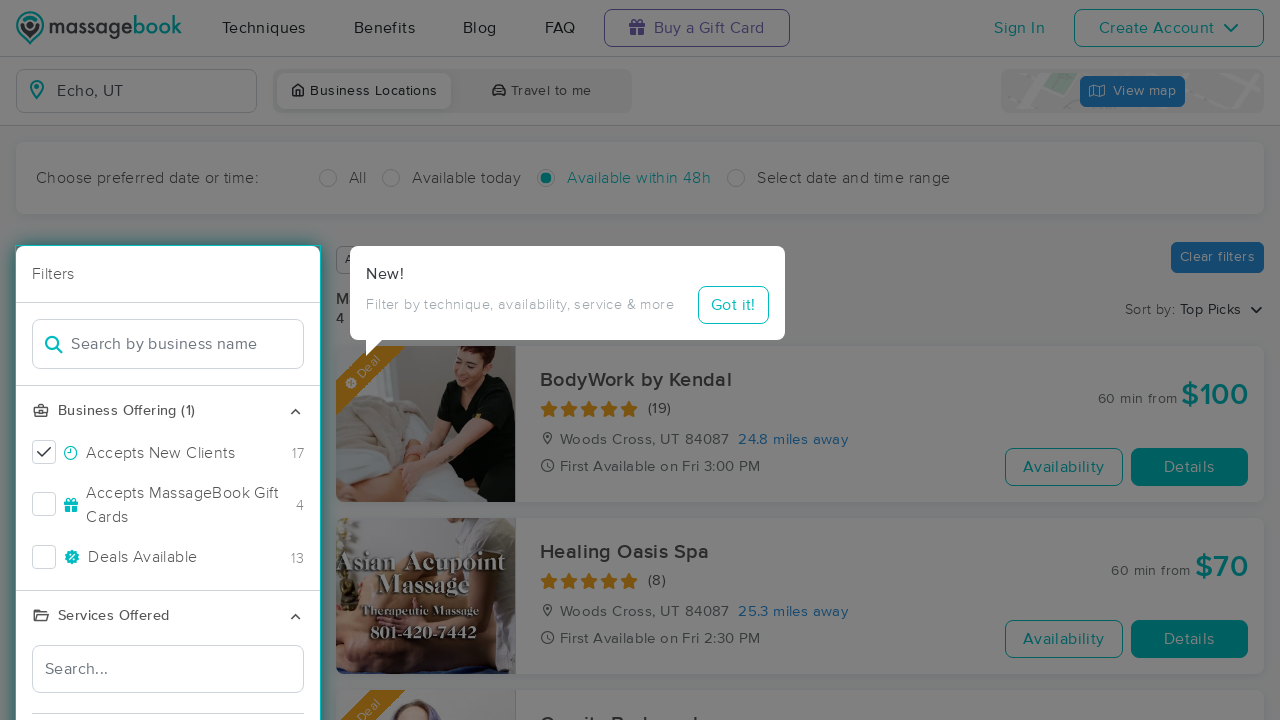

--- FILE ---
content_type: text/html; charset=utf-8
request_url: https://www.massagebook.com/search/UT/Echo
body_size: 60440
content:
<!doctype html>
<html data-n-head-ssr lang="en" data-n-head="%7B%22lang%22:%7B%22ssr%22:%22en%22%7D%7D">
  <head >
    <meta data-n-head="ssr" charset="utf-8"><meta data-n-head="ssr" name="viewport" content="width=device-width, initial-scale=1"><meta data-n-head="ssr" name="Copyright" content="Copyright (c) 2013-2026 2Book, Inc."><meta data-n-head="ssr" name="author" content="MassageBook"><meta data-n-head="ssr" data-hid="twitter:image" name="twitter:image" content="https://cdn.massagebook.com/127/static/img/massagebook-responsive-schedule-2017-722-min.png"><meta data-n-head="ssr" data-hid="og:image" property="og:image" content="https://cdn.massagebook.com/127/static/img/massagebook-responsive-schedule-2017-722-min.png"><meta data-n-head="ssr" data-hid="charset" charset="utf-8"><meta data-n-head="ssr" data-hid="mobile-web-app-capable" name="mobile-web-app-capable" content="yes"><meta data-n-head="ssr" data-hid="apple-mobile-web-app-title" name="apple-mobile-web-app-title" content="MassageBook"><meta data-n-head="ssr" data-hid="og:type" name="og:type" property="og:type" content="website"><meta data-n-head="ssr" data-hid="og:title" name="og:title" property="og:title" content="MassageBook"><meta data-n-head="ssr" data-hid="og:site_name" name="og:site_name" property="og:site_name" content="MassageBook"><meta data-n-head="ssr" data-hid="og:description" name="og:description" property="og:description" content="Find and book highly rated professional massage therapists, reflexologists and bodyworkers near you"><meta data-n-head="ssr" data-hid="description" name="description" content="Book the perfect massage near Echo today on MassageBook. View photos, read reviews, and check availability to ensure high-quality massage sessions."><title>Massage Near Me in Echo, UT - Book A Massage Today.</title><link data-n-head="ssr" rel="icon" type="image/svg+xml" href="/pu/favicon.svg"><link data-n-head="ssr" rel="shortcut icon" type="image/svg+xml" href="/pu/favicon.svg"><link data-n-head="ssr" data-hid="shortcut-icon" rel="shortcut icon" href="/pu/icon/android-icon-192x192-massagebook.png"><link data-n-head="ssr" data-hid="apple-touch-icon" rel="apple-touch-icon" href="/pu/icon/favicon-16x16-massagebook.png" sizes="16x16"><link data-n-head="ssr" rel="manifest" href="/_nuxt/manifest.02c7e5d7.json" data-hid="manifest"><link data-n-head="ssr" rel="canonical" href="https://www.massagebook.com/search/UT/Echo/massage-therapy"><script data-n-head="ssr" data-hid="newrelic" type="text/javascript"></script><script data-n-head="ssr" src="https://ws.sharethis.com/button/buttons.js?publisher=10cdefbb-56c7-4542-9023-2e7775917cf2&amp;_=1614261654247" defer></script><script data-n-head="ssr" vmid="google-maps-api" data-hid="google-maps-api" src="https://maps.googleapis.com/maps/api/js?key=AIzaSyBYak6rZIehR-WrEhXdYbJwgZa1cXC802A&amp;libraries=places&amp;language=en" async onload="this.__vm_l=1"></script><script data-n-head="ssr" data-hid="gtm-script">if(!window._gtm_init){window._gtm_init=1;(function(w,n,d,m,e,p){w[d]=(w[d]==1||n[d]=='yes'||n[d]==1||n[m]==1||(w[e]&&w[e][p]&&w[e][p]()))?1:0})(window,navigator,'doNotTrack','msDoNotTrack','external','msTrackingProtectionEnabled');(function(w,d,s,l,x,y){w[x]={};w._gtm_inject=function(i){if(w.doNotTrack||w[x][i])return;w[x][i]=1;w[l]=w[l]||[];w[l].push({'gtm.start':new Date().getTime(),event:'gtm.js'});var f=d.getElementsByTagName(s)[0],j=d.createElement(s);j.async=true;j.src='https://www.googletagmanager.com/gtm.js?id='+i;f.parentNode.insertBefore(j,f);};w[y]('GTM-K8VKDB')})(window,document,'script','dataLayer','_gtm_ids','_gtm_inject')}</script><script data-n-head="ssr" vmid="secureprivacy" src="https://app.secureprivacy.ai/script/626a237839318bab50346b0c.js"></script><script data-n-head="ssr" data-hid="breadcrumb" type="application/ld+json">{"@context":"https://schema.org","@type":"BreadcrumbList","itemListElement":[{"@type":"ListItem","position":1,"item":{"@id":"https://www.massagebook.com","name":"MassageBook"}},{"@type":"ListItem","position":2,"item":{"@id":"https://www.massagebook.com/search/UT/Echo/massage-therapy","name":"UT Echo Massage Therapy"}}]}</script><script data-n-head="ssr" data-hid="structure-data" type="application/ld+json">[{"@context":"https://www.schema.org","@type":"DaySpa","name":"The Massage Guy","url":"https://www.massagebook.com/search/UT/Farmington/massage-therapy/themassageguyut","address":{"@type":"PostalAddress","addressLocality":"Farmington","addressRegion":"UT","postalCode":"84025"},"image":"https://images.massagebook.com/img4164330689c9f9bb7e251.09774084","contactPoint":{"@type":"ContactPoint","telephone":"(385) 275-5228"},"aggregateRating":{"@type":"AggregateRating","ratingValue":4.99,"reviewCount":215}},{"@context":"https://www.schema.org","@type":"DaySpa","name":"Wendy@BodyMindSoulutions","url":"https://www.massagebook.com/search/UT/Layton/massage-therapy/WendyBodyMindSoulutions","address":{"@type":"PostalAddress","addressLocality":"Layton","addressRegion":"UT","postalCode":"84040"},"image":"https://images.massagebook.com/img1519417691b1dcdb4f876.69905389","contactPoint":{"@type":"ContactPoint","telephone":"(801) 823-4791"},"aggregateRating":{"@type":"AggregateRating","ratingValue":5,"reviewCount":29}},{"@context":"https://www.schema.org","@type":"DaySpa","name":"BodyWork by Kendal","url":"https://www.massagebook.com/search/UT/Woods Cross/massage-therapy/bodywork-by-kendal","address":{"@type":"PostalAddress","addressLocality":"Woods Cross","addressRegion":"UT","postalCode":"84087"},"image":"https://images.massagebook.com/img911959567f833ef041b59.61705049","contactPoint":{"@type":"ContactPoint","telephone":"(801) 867-7712"},"aggregateRating":{"@type":"AggregateRating","ratingValue":5,"reviewCount":19}},{"@context":"https://www.schema.org","@type":"DaySpa","name":"Balanced Synergistic Massage","url":"https://www.massagebook.com/search/UT/Salt Lake City/massage-therapy/BalancedSynergisticMassage","address":{"@type":"PostalAddress","addressLocality":"Salt Lake City","addressRegion":"UT","postalCode":"84103"},"image":"https://images.massagebook.com/img1453567591b30ee2e5b47.49018042","contactPoint":{"@type":"ContactPoint","telephone":"(801) 674-8434"},"aggregateRating":{"@type":"AggregateRating","ratingValue":5,"reviewCount":189}},{"@context":"https://www.schema.org","@type":"DaySpa","name":"Cedar Bodyworks","url":"https://www.massagebook.com/search/UT/Layton /massage-therapy/ceder-bodyworks","address":{"@type":"PostalAddress","addressLocality":"Layton ","addressRegion":"UT","postalCode":"84041"},"image":"https://images.massagebook.com/img425789966d901dcba8055.70775118","contactPoint":{"@type":"ContactPoint","telephone":"(385) 439-4298"},"aggregateRating":{"@type":"AggregateRating","ratingValue":5,"reviewCount":53}},{"@context":"https://www.schema.org","@type":"DaySpa","name":"Simons Somatics and Massage LLC","url":"https://www.massagebook.com/search/UT/Salt Lake City/massage-therapy/simons-somatics-massage-therapy","address":{"@type":"PostalAddress","addressLocality":"Salt Lake City","addressRegion":"UT","postalCode":"84111"},"image":"https://images.massagebook.com/img85812266511c12a3ced59.15945312","contactPoint":{"@type":"ContactPoint","telephone":"(801) 382-7669"},"aggregateRating":{"@type":"AggregateRating","ratingValue":5,"reviewCount":60}},{"@context":"https://www.schema.org","@type":"DaySpa","name":"Mother Nurture Baby","url":"https://www.massagebook.com/search/UT/Layton /massage-therapy/MotherNurtureBaby","address":{"@type":"PostalAddress","addressLocality":"Layton ","addressRegion":"UT","postalCode":"84041"},"image":"https://images.massagebook.com/img1098512653d788b5cbba3.66939041","contactPoint":{"@type":"ContactPoint","telephone":"(801) 391-4164"},"aggregateRating":{"@type":"AggregateRating","ratingValue":4.98,"reviewCount":146}},{"@context":"https://www.schema.org","@type":"DaySpa","name":"Womb Wisdom Bodywork","url":"https://www.massagebook.com/search/UT/Salt Lake City/massage-therapy/Solsanctuarybodywork","address":{"@type":"PostalAddress","addressLocality":"Salt Lake City","addressRegion":"UT","postalCode":"84102"},"image":"https://images.massagebook.com/img9581277655bc9ef0069f0.83116618","contactPoint":{"@type":"ContactPoint","telephone":"(805) 285-8302"},"aggregateRating":{"@type":"AggregateRating","ratingValue":5,"reviewCount":20}},{"@context":"https://www.schema.org","@type":"DaySpa","name":"Mind Your Body Massage","url":"https://www.massagebook.com/search/UT/South Ogden/massage-therapy/MindYourBodyMassage","address":{"@type":"PostalAddress","addressLocality":"South Ogden","addressRegion":"UT","postalCode":"84403"},"image":"https://images.massagebook.com/img10057135a6040e1114ac0.56791608","contactPoint":{"@type":"ContactPoint","telephone":"(801) 896-7191"},"aggregateRating":{"@type":"AggregateRating","ratingValue":4.96,"reviewCount":106}},{"@context":"https://www.schema.org","@type":"DaySpa","name":"Healing Oasis Spa","url":"https://www.massagebook.com/search/UT/Woods Cross/massage-therapy/healing-oasis-spa","address":{"@type":"PostalAddress","addressLocality":"Woods Cross","addressRegion":"UT","postalCode":"84087"},"image":"https://images.massagebook.com/img995873365ff80752dc727.80726359","contactPoint":{"@type":"ContactPoint","telephone":"(801) 420-7442"},"aggregateRating":{"@type":"AggregateRating","ratingValue":5,"reviewCount":8}},{"@context":"https://www.schema.org","@type":"DaySpa","name":"Healing massage and bodywork","url":"https://www.massagebook.com/search/UT/Milcreek/massage-therapy/healing-massage-2","address":{"@type":"PostalAddress","addressLocality":"Milcreek","addressRegion":"UT","postalCode":"84109"},"image":"https://images.massagebook.com/img1019022266169821efbd54.43299950","contactPoint":{"@type":"ContactPoint","telephone":"(310) 359-2931"},"aggregateRating":{"@type":"AggregateRating","ratingValue":5,"reviewCount":21}},{"@context":"https://www.schema.org","@type":"DaySpa","name":"Fusion Bodywork","url":"https://www.massagebook.com/search/UT/Salt Lake City/massage-therapy/Fusion-Clinic","address":{"@type":"PostalAddress","addressLocality":"Salt Lake City","addressRegion":"UT","postalCode":"84115"},"image":"https://images.massagebook.com/img807656573cf9ca4dd991.13249525","contactPoint":{"@type":"ContactPoint","telephone":"(801) 554-7991"},"aggregateRating":{"@type":"AggregateRating","ratingValue":4.95,"reviewCount":188}},{"@context":"https://www.schema.org","@type":"DaySpa","name":"Gravity Bodywork","url":"https://www.massagebook.com/search/UT/Millcreek/massage-therapy/gravity-sports","address":{"@type":"PostalAddress","addressLocality":"Millcreek","addressRegion":"UT","postalCode":"84106"},"image":"https://images.massagebook.com/img753542862efb90b109bc1.92672968","contactPoint":{"@type":"ContactPoint","telephone":"(435) 625-1192"},"aggregateRating":{"@type":"AggregateRating","ratingValue":4.88,"reviewCount":26}},{"@context":"https://www.schema.org","@type":"DaySpa","name":"Beauty Enhancement by Yohanna","url":"https://www.massagebook.com/search/UT/Farmington/massage-therapy/beauty-enhancement-by-yohanna","address":{"@type":"PostalAddress","addressLocality":"Farmington","addressRegion":"UT","postalCode":"84025"},"image":"https://images.massagebook.com/img96526406570b399aaeb05.31446305","contactPoint":{"@type":"ContactPoint","telephone":"(385) 241-0027"},"aggregateRating":{"@type":"AggregateRating","ratingValue":5,"reviewCount":8}},{"@context":"https://www.schema.org","@type":"DaySpa","name":"R&amp;R Bodyworks Massage Spa","url":"https://www.massagebook.com/search/UT/Layton/massage-therapy/rnr-bodyworks-massage-spa","address":{"@type":"PostalAddress","addressLocality":"Layton","addressRegion":"UT","postalCode":"84041"},"image":"https://images.massagebook.com/img106549106802a542bf5ad4.48355773","contactPoint":{"@type":"ContactPoint","telephone":"(801) 841-1222"},"aggregateRating":{"@type":"AggregateRating","ratingValue":5,"reviewCount":14}},{"@context":"https://www.schema.org","@type":"DaySpa","name":"New Age Bodywork","url":"https://www.massagebook.com/search/UT/Millcreek/massage-therapy/new-age-bodywork","address":{"@type":"PostalAddress","addressLocality":"Millcreek","addressRegion":"UT","postalCode":"84117"},"image":"https://images.massagebook.com/img919985365dd26c26a8868.97841543","contactPoint":{"@type":"ContactPoint","telephone":"(435) 452-2839"},"aggregateRating":{"@type":"AggregateRating","ratingValue":5,"reviewCount":20}},{"@context":"https://www.schema.org","@type":"DaySpa","name":"Nico&#x27;s Movement &amp; Massage Center, LLC","url":"https://www.massagebook.com/search/UT/Millcreek/massage-therapy/themovementandmassagecenter","address":{"@type":"PostalAddress","addressLocality":"Millcreek","addressRegion":"UT","postalCode":"84117"},"image":"https://images.massagebook.com/img83531216406cd6eacabc7.29054105","contactPoint":{"@type":"ContactPoint","telephone":"(801) 550-6402"},"aggregateRating":{"@type":"AggregateRating","ratingValue":5,"reviewCount":11}},{"@context":"https://www.schema.org","@type":"DaySpa","name":"Elevate Healing Massage &amp; Bodywork","url":"https://www.massagebook.com/search/UT/Bountiful/massage-therapy/elevatehm","address":{"@type":"PostalAddress","addressLocality":"Bountiful","addressRegion":"UT","postalCode":"84010"},"image":"https://images.massagebook.com/img916013065430a61e8bf27.44512655","contactPoint":{"@type":"ContactPoint","telephone":"(801) 683-9628"}},{"@context":"https://www.schema.org","@type":"DaySpa","name":"Palms Down Massage","url":"https://www.massagebook.com/search/UT/Layton/massage-therapy/palms-down-massage","address":{"@type":"PostalAddress","addressLocality":"Layton","addressRegion":"UT","postalCode":"84041"},"image":"https://images.massagebook.com/img10897364671fc1cb9ac185.48959513","contactPoint":{"@type":"ContactPoint","telephone":"(801) 695-3982"},"aggregateRating":{"@type":"AggregateRating","ratingValue":5,"reviewCount":1}},{"@context":"https://www.schema.org","@type":"DaySpa","name":"Salt Lake Orthopedic Massage Therapy","url":"https://www.massagebook.com/search/UT/Salt Lake City/massage-therapy/salt-lake-orthopedic-massage-therapy","address":{"@type":"PostalAddress","addressLocality":"Salt Lake City","addressRegion":"UT","postalCode":"84102"},"image":"https://images.massagebook.com/img155422606955aa275382e1.66484915","contactPoint":{"@type":"ContactPoint","telephone":"(801) 382-7931"}},{"@context":"https://www.schema.org","@type":"DaySpa","name":"Art Of Healing Massage and Body work ","url":"https://www.massagebook.com/search/UT/salt lake city/massage-therapy/art-of-healing-massage-and-body-work-","address":{"@type":"PostalAddress","addressLocality":"salt lake city","addressRegion":"UT","postalCode":"84117"},"image":"https://images.massagebook.com/img10105885677c6442e74c07.27396951","contactPoint":{"@type":"ContactPoint","telephone":"(801) 671-7656"}},{"@context":"https://www.schema.org","@type":"DaySpa","name":"Nuru Massage therapy Deep tissue ","url":"https://www.massagebook.com/search/UT/Salt Lake City/massage-therapy/nuru-massage-therapy-deep-tissue-7","address":{"@type":"PostalAddress","addressLocality":"Salt Lake City","addressRegion":"UT","postalCode":"84103"},"image":"https://images.massagebook.com/img15256678693a7bb22daa26.20565364","contactPoint":{"@type":"ContactPoint","telephone":"(470) 564-0357"}},{"@context":"https://www.schema.org","@type":"DaySpa","name":"Massage Ninja","url":"https://www.massagebook.com/search/UT/Salt Lake City/massage-therapy/MassageNinja1","address":{"@type":"PostalAddress","addressLocality":"Salt Lake City","addressRegion":"UT","postalCode":"84115"},"image":"https://images.massagebook.com/img44192166658b6887d5372.00013763","contactPoint":{"@type":"ContactPoint","telephone":"(385) 499-4337"}},{"@context":"https://www.schema.org","@type":"DaySpa","name":"BetterBody Works Massage ","url":"https://www.massagebook.com/search/UT/Holladay/massage-therapy/better-bodyworks-massage-","address":{"@type":"PostalAddress","addressLocality":"Holladay","addressRegion":"UT","postalCode":"84117"},"image":"https://images.massagebook.com/img714272262599f4e1d4798.21713870","contactPoint":{"@type":"ContactPoint","telephone":"(801) 916-6636"},"aggregateRating":{"@type":"AggregateRating","ratingValue":5,"reviewCount":11}},{"@context":"https://www.schema.org","@type":"DaySpa","name":"Massage by Alpenglow ~ In Home Mobile Wellness","url":"https://www.massagebook.com/search/UT/Salt Lake City/massage-therapy/AlpenglowMobileMassage","address":{"@type":"PostalAddress","addressLocality":"Salt Lake City","addressRegion":"UT","postalCode":"84108"},"image":"https://images.massagebook.com/img11378956945d3203d74c7.67796612","contactPoint":{"@type":"ContactPoint","telephone":"(435) 655-1703"},"aggregateRating":{"@type":"AggregateRating","ratingValue":4.99,"reviewCount":133}},{"@context":"https://www.schema.org","@type":"DaySpa","name":"Revive &amp; Thrive Therapies LLC","url":"https://www.massagebook.com/search/UT/Salt Lake City/massage-therapy/revive-thrive-therapies","address":{"@type":"PostalAddress","addressLocality":"Salt Lake City","addressRegion":"UT","postalCode":"84102"},"image":"https://images.massagebook.com/img865329268361d0adb5fe3.87575697","contactPoint":{"@type":"ContactPoint","telephone":"(385) 466-7110"},"aggregateRating":{"@type":"AggregateRating","ratingValue":5,"reviewCount":4}},{"@context":"https://www.schema.org","@type":"DaySpa","name":"Be Well at Home","url":"https://www.massagebook.com/search/UT/Salt Lake City/massage-therapy/be-well-at-home","address":{"@type":"PostalAddress","addressLocality":"Salt Lake City","addressRegion":"UT","postalCode":"84101"},"image":"https://images.massagebook.com/img1439044868ce039c673806.62066692","contactPoint":{"@type":"ContactPoint","telephone":"(208) 948-4753"}}]</script><link rel="preload" href="/_nuxt/ad8df5a.js" as="script"><link rel="preload" href="/_nuxt/e345ccd.js" as="script"><link rel="preload" href="/_nuxt/css/e22f7b6.css" as="style"><link rel="preload" href="/_nuxt/fef8d6a.js" as="script"><link rel="preload" href="/_nuxt/css/5ea53b6.css" as="style"><link rel="preload" href="/_nuxt/4f8e44e.js" as="script"><link rel="stylesheet" href="/_nuxt/css/e22f7b6.css"><link rel="stylesheet" href="/_nuxt/css/5ea53b6.css">
  </head>
  <body >
    <noscript data-n-head="ssr" data-hid="gtm-noscript" data-pbody="true"><iframe src="https://www.googletagmanager.com/ns.html?id=GTM-K8VKDB&" height="0" width="0" style="display:none;visibility:hidden" title="gtm"></iframe></noscript><div data-server-rendered="true" id="__nuxt"><!----><div id="__layout"><div id="app-layout" data-v-312c29fe><div class="app-container" data-v-312c29fe><div class="h-100" data-v-312c29fe><div class="d-flex flex-column h-100" data-v-083632fc><div class="d-flex flex-column flex-lg-row align-items-stretch justify-content-between border-bottom" data-v-b91477d0 data-v-083632fc><div class="d-flex flex-column flex-lg-row align-items-stretch" data-v-b91477d0><div class="d-flex align-items-stretch align-items-lg-center justify-content-between position-relative py-2 py-lg-0" data-v-b91477d0><div class="d-flex d-lg-none align-items-center justify-content-center px-1" data-v-b91477d0><div class="dropdown b-dropdown home-dropdown btn-group" data-v-5c4b49fc data-v-b91477d0><!----><button aria-haspopup="menu" aria-expanded="false" type="button" class="btn dropdown-toggle btn-clear dropdown-toggle-no-caret"><div aria-controls="navigation" aria-expanded="false" aria-label="Toggle Home Navigation Menu" class="hamburger hamburger--squeeze" data-v-50ef1ab5 data-v-b91477d0><span class="hamburger-box" data-v-50ef1ab5><span class="hamburger-inner" data-v-50ef1ab5></span></span></div></button><ul role="menu" tabindex="-1" class="dropdown-menu">  <div class="list-unstyled m-0 py-2 bg-white border rounded shadow overflow-hidden" data-v-b91477d0><a href="https://www.massagebook.com/massage-therapy/" class="dropdown-item">Techniques</a> <a href="https://www.massagebook.com/massage-therapy/benefits-of-massage/" class="dropdown-item">Benefits</a> <a href="https://www.massagebook.com/massage-therapy/blog/" class="dropdown-item">Blog</a> <a href="https://www.massagebook.com/massage-therapy/faq/what-is-massagebook/" class="dropdown-item">FAQ</a> <a href="https://www.massagebook.com/massagebook-gift-cards/redeem-info/" class="dropdown-item text-nowrap text-purple"><i aria-hidden="true" class="fa fa-gift mr-1"></i> Buy a Gift Card
        </a> <hr> <div class="loading-container d-flex align-items-center flex-column dropdown-item" data-v-b91477d0><span class="p-1 loading__icon"><svg xmlns="http://www.w3.org/2000/svg" width="24" viewBox="0 0 170 206" ariaLabelledby="Loading-Icon" role="presentation" class="loading-icon loading-icon--primary" data-v-bec9f6a6><title id="Loading-Icon" lang="en">Loading-Icon</title> <g fill="currentColor"><path d="M144.3,25.7c33,33,33,86.5,0,119.6c-17,17-49.5,40.2-59.8,59.8c-10.2-19.5-43.7-43.7-59.8-59.8
                c-33-33-33-86.5,0-119.6C57.8-7.3,111.3-7.3,144.3,25.7z M84.5,185.8c6.5-15,35.2-35.2,50.2-50.2c27.7-27.7,27.7-72.6,0-100.3
                s-72.6-27.7-100.3,0C6.7,63.1,6.7,108,34.4,135.7C47.1,148.4,78.7,170.6,84.5,185.8z" class="variant-color" data-v-bec9f6a6></path> <path d="M142.1,84.9c0,0.2,0,0.3,0,0.5c0,0.1,0,0.2,0,0.3c-0.1,14.6-5.7,29.2-16.9,40.4
                c-12.1,12.1-34.9,26.4-40.7,40.7c-5.8-14.3-30.4-30.4-40.7-40.7C32.7,114.9,27.1,100.4,27,85.8c0-0.2,0-0.3,0-0.5c0-0.1,0-0.3,0-0.4
                c0.1-2.9,1.3-5.7,3.5-7.8c4.7-4.7,12.3-4.7,16.9,0c2.2,2.2,3.3,5,3.5,7.8c-0.2,8.8,3.1,17.6,9.8,24.4c13.1,13.1,34.4,13.1,47.5,0
                c6.5-6.5,9.8-15.1,9.8-23.6c0-0.1,0-0.2,0-0.4c0-0.1,0-0.3,0-0.4c0.1-2.9,1.3-5.7,3.5-7.8c4.7-4.7,12.3-4.7,16.9,0
                C140.8,79.3,141.9,82.1,142.1,84.9z" class="black" data-v-bec9f6a6></path> <path d="M69.7,70.6c8.2-8.2,21.5-8.2,29.8,0c8.2,8.2,8.2,21.5,0,29.8c-8.2,8.2-21.5,8.2-29.8,0S61.4,78.9,69.7,70.6z" class="black" data-v-bec9f6a6></path> <path d="M124.3,43.9C101.7,22.3,66,22.7,43.8,44.8c-4.7,4.7-4.7,12.3,0,16.9c4.7,4.7,12.3,4.7,16.9,0
                c0.1-0.1,0.2-0.2,0.3-0.3c13.2-12.9,34.2-12.8,47.3,0.3l0.1,0.1l0.1-0.1c4.7,4.6,12.2,4.6,16.9,0c4.7-4.7,4.7-12.2,0-16.9
                C125.1,44.5,124.7,44.2,124.3,43.9z" class="black" data-v-bec9f6a6></path> <path d="M62.6,32.3c-6.8,2.8-13.2,7-18.8,12.5c-2.3,2.3-3.5,5.4-3.5,8.5v0c0,3.1,1.2,6.1,3.5,8.4
		        c4.7,4.7,12.3,4.7,16.9,0c0.1-0.1,0.2-0.2,0.3-0.3c0.5-0.5,1-1,1.6-1.4V32.3z" class="variant-color animate-25" data-v-bec9f6a6></path> <path d="M84.3,28C69.7,28,55,33.6,43.8,44.8c-2.3,2.3-3.5,5.4-3.5,8.5v0c0,3.1,1.2,6.1,3.5,8.4
		        c4.7,4.7,12.3,4.7,16.9,0c0.1-0.1,0.2-0.2,0.3-0.3c6.5-6.4,14.9-9.6,23.3-9.6V28z" class="variant-color animate-50" data-v-bec9f6a6></path> <path d="M106.9,32.5c-21-8.8-46-4.7-63.1,12.3c-2.3,2.3-3.5,5.4-3.5,8.5v0c0,3.1,1.2,6.1,3.5,8.4
		        c4.7,4.7,12.3,4.7,16.9,0c0.1-0.1,0.2-0.2,0.3-0.3c12.8-12.5,32.8-12.8,45.9-1V32.5z" class="variant-color animate-75" data-v-bec9f6a6></path> <path d="M124.3,43.9C101.7,22.3,66,22.7,43.8,44.8c-4.7,4.7-4.7,12.3,0,16.9c4.7,4.7,12.3,4.7,16.9,0
                c0.1-0.1,0.2-0.2,0.3-0.3c13.2-12.9,34.2-12.8,47.3,0.3l0.1,0.1l0.1-0.1c4.7,4.6,12.2,4.6,16.9,0c4.7-4.7,4.7-12.2,0-16.9
                C125.1,44.5,124.7,44.2,124.3,43.9z" class="variant-color animate-100" data-v-bec9f6a6></path></g></svg></span> <!----></div></div></ul></div></div> <a href="/" class="brand-logo mx-lg-3 py-2 custom--position router-link-active" data-v-b91477d0><svg xmlns="http://www.w3.org/2000/svg" height="34" viewBox="0 0 1000 205" ariaLabelledby="Massage Therapy &amp; Online Booking - MassageBook" role="presentation" data-v-b91477d0><title id="Massage-Therapy &amp; Online Booking - MassageBook" lang="en">Massage Therapy &amp; Online Booking - MassageBook</title> <g fill="currentColor"><g id="MbLogo"><g id="Text"><path id="Fill-1" d="M203.58,71.18h14.61V77a30.86,30.86,0,0,1,7.21-6,17.51,17.51,0,0,1,8-1.62q10.71,0,17,9.35A22,22,0,0,1,269,69.43q21.36,0,21.36,25.91v39.1H275.67V99.3q0-9.09-2.21-12.85T266,82.61q-6,0-8.8,4.55t-2.76,14.61v32.67H239.75V99.5q0-16.89-9.74-16.89-6.16,0-9,4.62t-2.83,14.54v32.67H203.58Z" fill="#4A4C51"></path> <path id="Fill-3" d="M318.07,102.62q0,9.09,4.87,14.8a16,16,0,0,0,12.6,5.78,16.78,16.78,0,0,0,13.12-5.58q5-5.79,5-14.68t-5-14.67a16.52,16.52,0,0,0-13-5.66,16.17,16.17,0,0,0-12.6,5.72A21.07,21.07,0,0,0,318.07,102.62Zm34.68-31.43h14.68v63.25H352.75v-6.63q-9,8.44-19.42,8.45a27.93,27.93,0,0,1-21.68-9.49q-8.52-9.67-8.51-24.15,0-14.24,8.51-23.71A27.42,27.42,0,0,1,333,69.43q11,0,19.8,9.09Z" fill="#4A4C51"></path> <path id="Fill-5" d="M420,82l-12.08,6.42q-2.86-5.83-7.08-5.84a4.85,4.85,0,0,0-3.44,1.33,4.46,4.46,0,0,0-1.43,3.41q0,3.64,8.44,7.21,11.63,5,15.65,9.22t4,11.36a19.92,19.92,0,0,1-6.75,15.33,23,23,0,0,1-15.85,5.85q-15.91,0-22.53-15.52L391.39,115a27.44,27.44,0,0,0,4,5.79,9,9,0,0,0,6.36,2.46q7.41,0,7.4-6.75,0-3.9-5.71-7.28c-1.47-.73-3-1.45-4.42-2.14s-3-1.4-4.48-2.14q-6.36-3.12-9-6.24a15.32,15.32,0,0,1-3.31-10.19,18,18,0,0,1,5.65-13.64,19.83,19.83,0,0,1,14-5.39Q414.05,69.43,420,82" fill="#4A4C51"></path> <path id="Fill-7" d="M471.27,82l-12.08,6.42q-2.85-5.83-7.07-5.84a4.88,4.88,0,0,0-3.45,1.33,4.45,4.45,0,0,0-1.42,3.41q0,3.64,8.44,7.21,11.63,5,15.65,9.22t4,11.36a19.92,19.92,0,0,1-6.75,15.33,23,23,0,0,1-15.84,5.85q-15.91,0-22.54-15.52L442.7,115a27.14,27.14,0,0,0,4,5.79A9.07,9.07,0,0,0,453,123.2q7.39,0,7.4-6.75,0-3.9-5.72-7.28c-1.47-.73-2.94-1.45-4.41-2.14s-3-1.4-4.48-2.14c-4.25-2.08-7.23-4.16-9-6.24a15.38,15.38,0,0,1-3.31-10.19,18.08,18.08,0,0,1,5.65-13.64,19.85,19.85,0,0,1,14-5.39q12.15,0,18,12.54" fill="#4A4C51"></path> <path id="Fill-9" d="M497.77,102.62q0,9.09,4.87,14.8a16,16,0,0,0,12.6,5.78,16.78,16.78,0,0,0,13.12-5.58q5-5.79,5-14.68t-5-14.67a16.52,16.52,0,0,0-13-5.66,16.17,16.17,0,0,0-12.6,5.72A21.07,21.07,0,0,0,497.77,102.62Zm34.68-31.43h14.68v63.25H532.45v-6.63q-9,8.44-19.42,8.45a28,28,0,0,1-21.69-9.49q-8.5-9.67-8.5-24.15,0-14.24,8.5-23.71a27.42,27.42,0,0,1,21.3-9.48q11,0,19.81,9.09Z" fill="#4A4C51"></path> <path id="Fill-11" d="M610.06,102.94q0-9.22-4.94-14.74a16.3,16.3,0,0,0-12.79-5.65,15.74,15.74,0,0,0-13.12,6.17q-4.35,5.52-4.35,14.29t4.35,14.15q4.74,6,13.12,6a16.05,16.05,0,0,0,13.25-6.1Q610.05,111.58,610.06,102.94Zm14,30c0,3-.09,5.62-.29,7.89a52.66,52.66,0,0,1-.81,6,26.75,26.75,0,0,1-6.1,12.27Q608.3,169,593.3,169q-12.66,0-20.84-6.82-8.44-7-9.75-19.42h14.68a16.7,16.7,0,0,0,2.79,7.21q4.55,5.91,13.25,5.91,16.05,0,16-19.68v-8.83q-8.7,8.89-20.06,8.9-12.93,0-21.17-9.36t-8.32-23.7q0-13.83,7.73-23.51,8.31-10.26,22-10.26a25.49,25.49,0,0,1,19.87,8.9V71.19h14.61Z" fill="#4A4C51"></path> <path id="Fill-13" d="M682.47,94.3q-3.06-11.68-14.74-11.69a15.15,15.15,0,0,0-5,.82,14.48,14.48,0,0,0-4.26,2.33,15,15,0,0,0-3.28,3.67,17,17,0,0,0-2.07,4.87Zm15,12H652.14q.58,7.8,5.07,12.41a15.41,15.41,0,0,0,11.49,4.54,14.9,14.9,0,0,0,9-2.6q3.51-2.59,8-9.61l12.33,6.89a48.34,48.34,0,0,1-6,8.34,32.25,32.25,0,0,1-6.81,5.72,27.78,27.78,0,0,1-7.86,3.28,38.45,38.45,0,0,1-9.16,1q-14.16,0-22.73-9.1t-8.57-24.28q0-15,8.31-24.29t22.21-9.16q14,0,22.08,8.9t8,24.48Z" fill="#4A4C51"></path> <path id="Fill-15" d="M760.14,103.27q0-9.1-4.94-14.81a15.8,15.8,0,0,0-12.53-5.85,16.83,16.83,0,0,0-13.12,5.65q-5,5.59-5,14.55,0,9.22,4.94,14.74a16.4,16.4,0,0,0,13,5.65,16.08,16.08,0,0,0,12.59-5.65A20.73,20.73,0,0,0,760.14,103.27ZM725.4,24.75V78.52q8.76-9.09,19.87-9.09A27.32,27.32,0,0,1,766.57,79q8.5,9.48,8.51,23.64,0,14.61-8.58,24.15A27.6,27.6,0,0,1,745,136.26q-11,0-19.61-8.45v6.63H710.78V24.75Z" fill="#00BCC0"></path> <path id="Fill-17" d="M799.82,102.62q0,9.48,5.07,15t13.7,5.58q8.56,0,13.7-5.52t5.13-14.74q0-9.22-5.13-14.74t-13.7-5.59A17.67,17.67,0,0,0,805,88.2q-5.21,5.58-5.2,14.42m-14.93-.26A31.42,31.42,0,0,1,794.69,79a34.6,34.6,0,0,1,47.93.07,32.21,32.21,0,0,1,9.74,23.77,32,32,0,0,1-9.81,23.83,33.52,33.52,0,0,1-24.22,9.55,32.11,32.11,0,0,1-23.83-9.75q-9.62-9.6-9.61-24.15" fill="#00BCC0"></path> <path id="Fill-19" d="M877.1,102.62q0,9.48,5.07,15t13.7,5.58q8.58,0,13.7-5.52t5.13-14.74q0-9.22-5.13-14.74t-13.7-5.59A17.69,17.69,0,0,0,882.3,88.2q-5.2,5.58-5.2,14.42m-14.93-.26A31.46,31.46,0,0,1,872,79a34.6,34.6,0,0,1,47.93.07,32.21,32.21,0,0,1,9.74,23.77,32,32,0,0,1-9.81,23.83,33.52,33.52,0,0,1-24.22,9.55,32.13,32.13,0,0,1-23.83-9.75q-9.62-9.6-9.61-24.15" fill="#00BCC0"></path> <polygon id="Fill-21" points="957.05 23.77 957.05 90.66 977.63 70.2 997.25 70.2 969.77 96.76 999.26 133.45 980.3 133.45 959.38 106.76 957.05 109.1 957.05 133.45 942.43 133.45 942.43 23.77 957.05 23.77" fill="#00BCC0"></polygon></g> <g id="Icon"><path id="MbIcon-Background" d="M84.54,185.84c-5.85-15.28-37.42-37.43-50.16-50.17a70.93,70.93,0,1,1,100.32,0C119.73,150.64,91,170.89,84.54,185.84Z" fill="#FFFFFF"></path> <path id="MbIcon-Border" d="M144.33,25.75A84.55,84.55,0,0,0,24.76,145.31c16.06,16.06,49.55,40.29,59.78,59.78,10.24-19.53,42.83-42.82,59.79-59.78A84.55,84.55,0,0,0,144.33,25.75ZM134.7,135.67c-15,15-43.66,35.22-50.16,50.17-5.85-15.28-37.42-37.43-50.16-50.17a70.93,70.93,0,1,1,100.32,0Z" fill="#00BCC0"></path> <path id="MbIcon-Man" d="M142.09,84.93c0,.15,0,.3,0,.45v.3a57.36,57.36,0,0,1-16.85,40.38c-12.14,12.15-34.85,26.4-40.7,40.71-5.85-14.31-30.37-30.37-40.7-40.71A57.33,57.33,0,0,1,27,85.76a3.38,3.38,0,0,1,0-.45,2.38,2.38,0,0,1,0-.38,11.86,11.86,0,0,1,3.48-7.84,12,12,0,0,1,16.93,0,12.15,12.15,0,0,1,3.52,7.84,33.61,33.61,0,1,0,67.21.75v-.37c0-.13,0-.26,0-.38a11.83,11.83,0,0,1,3.48-7.85,12,12,0,0,1,20.45,7.85ZM69.66,70.63a21,21,0,1,1,0,29.76A21.06,21.06,0,0,1,69.66,70.63Z" fill="#4A4C51"></path> <path id="MbIcon-OverMan" d="M124.28,43.88a57.55,57.55,0,0,0-80.44.93A12,12,0,0,0,60.79,61.75l.25-.27a33.61,33.61,0,0,1,47.27.26l.12.12.11-.1a11.95,11.95,0,0,0,16.92-16.87A12.37,12.37,0,0,0,124.28,43.88Z" fill="#00BCC0"></path></g></g></g></svg></a> <div class="d-flex d-lg-none px-4 align-items-center justify-content-center" data-v-b91477d0><div class="loading-container d-flex align-items-center flex-column" data-v-b91477d0><span class="p-1 loading__icon"><svg xmlns="http://www.w3.org/2000/svg" width="24" viewBox="0 0 170 206" ariaLabelledby="Loading-Icon" role="presentation" class="loading-icon loading-icon--primary" data-v-bec9f6a6><title id="Loading-Icon" lang="en">Loading-Icon</title> <g fill="currentColor"><path d="M144.3,25.7c33,33,33,86.5,0,119.6c-17,17-49.5,40.2-59.8,59.8c-10.2-19.5-43.7-43.7-59.8-59.8
                c-33-33-33-86.5,0-119.6C57.8-7.3,111.3-7.3,144.3,25.7z M84.5,185.8c6.5-15,35.2-35.2,50.2-50.2c27.7-27.7,27.7-72.6,0-100.3
                s-72.6-27.7-100.3,0C6.7,63.1,6.7,108,34.4,135.7C47.1,148.4,78.7,170.6,84.5,185.8z" class="variant-color" data-v-bec9f6a6></path> <path d="M142.1,84.9c0,0.2,0,0.3,0,0.5c0,0.1,0,0.2,0,0.3c-0.1,14.6-5.7,29.2-16.9,40.4
                c-12.1,12.1-34.9,26.4-40.7,40.7c-5.8-14.3-30.4-30.4-40.7-40.7C32.7,114.9,27.1,100.4,27,85.8c0-0.2,0-0.3,0-0.5c0-0.1,0-0.3,0-0.4
                c0.1-2.9,1.3-5.7,3.5-7.8c4.7-4.7,12.3-4.7,16.9,0c2.2,2.2,3.3,5,3.5,7.8c-0.2,8.8,3.1,17.6,9.8,24.4c13.1,13.1,34.4,13.1,47.5,0
                c6.5-6.5,9.8-15.1,9.8-23.6c0-0.1,0-0.2,0-0.4c0-0.1,0-0.3,0-0.4c0.1-2.9,1.3-5.7,3.5-7.8c4.7-4.7,12.3-4.7,16.9,0
                C140.8,79.3,141.9,82.1,142.1,84.9z" class="black" data-v-bec9f6a6></path> <path d="M69.7,70.6c8.2-8.2,21.5-8.2,29.8,0c8.2,8.2,8.2,21.5,0,29.8c-8.2,8.2-21.5,8.2-29.8,0S61.4,78.9,69.7,70.6z" class="black" data-v-bec9f6a6></path> <path d="M124.3,43.9C101.7,22.3,66,22.7,43.8,44.8c-4.7,4.7-4.7,12.3,0,16.9c4.7,4.7,12.3,4.7,16.9,0
                c0.1-0.1,0.2-0.2,0.3-0.3c13.2-12.9,34.2-12.8,47.3,0.3l0.1,0.1l0.1-0.1c4.7,4.6,12.2,4.6,16.9,0c4.7-4.7,4.7-12.2,0-16.9
                C125.1,44.5,124.7,44.2,124.3,43.9z" class="black" data-v-bec9f6a6></path> <path d="M62.6,32.3c-6.8,2.8-13.2,7-18.8,12.5c-2.3,2.3-3.5,5.4-3.5,8.5v0c0,3.1,1.2,6.1,3.5,8.4
		        c4.7,4.7,12.3,4.7,16.9,0c0.1-0.1,0.2-0.2,0.3-0.3c0.5-0.5,1-1,1.6-1.4V32.3z" class="variant-color animate-25" data-v-bec9f6a6></path> <path d="M84.3,28C69.7,28,55,33.6,43.8,44.8c-2.3,2.3-3.5,5.4-3.5,8.5v0c0,3.1,1.2,6.1,3.5,8.4
		        c4.7,4.7,12.3,4.7,16.9,0c0.1-0.1,0.2-0.2,0.3-0.3c6.5-6.4,14.9-9.6,23.3-9.6V28z" class="variant-color animate-50" data-v-bec9f6a6></path> <path d="M106.9,32.5c-21-8.8-46-4.7-63.1,12.3c-2.3,2.3-3.5,5.4-3.5,8.5v0c0,3.1,1.2,6.1,3.5,8.4
		        c4.7,4.7,12.3,4.7,16.9,0c0.1-0.1,0.2-0.2,0.3-0.3c12.8-12.5,32.8-12.8,45.9-1V32.5z" class="variant-color animate-75" data-v-bec9f6a6></path> <path d="M124.3,43.9C101.7,22.3,66,22.7,43.8,44.8c-4.7,4.7-4.7,12.3,0,16.9c4.7,4.7,12.3,4.7,16.9,0
                c0.1-0.1,0.2-0.2,0.3-0.3c13.2-12.9,34.2-12.8,47.3,0.3l0.1,0.1l0.1-0.1c4.7,4.6,12.2,4.6,16.9,0c4.7-4.7,4.7-12.2,0-16.9
                C125.1,44.5,124.7,44.2,124.3,43.9z" class="variant-color animate-100" data-v-bec9f6a6></path></g></svg></span> <!----></div></div> <div class="d-none d-lg-flex align-items-center" data-v-b91477d0><a href="https://www.massagebook.com/massage-therapy/" class="dropdown-item px-2 px-xl-4 py-3" data-v-b91477d0>Techniques</a> <a href="https://www.massagebook.com/massage-therapy/benefits-of-massage/" class="dropdown-item px-2 px-xl-4 py-3" data-v-b91477d0>Benefits</a> <a href="https://www.massagebook.com/massage-therapy/blog/" class="dropdown-item px-2 px-xl-4 py-3" data-v-b91477d0>Blog</a> <a href="https://www.massagebook.com/massage-therapy/faq/what-is-massagebook/" class="dropdown-item px-2 px-xl-4 py-3" data-v-b91477d0>FAQ</a> <a href="https://www.massagebook.com/massagebook-gift-cards/redeem-info/" class="list-inline-item btn btn-outline-purple ml-1 px-3 px-xl-4 text-nowrap" data-v-b91477d0><i aria-hidden="true" class="fa fa-gift mr-1" data-v-b91477d0></i> Buy a Gift Card
        </a></div></div></div> <div class="d-none d-lg-flex px-4 align-items-center justify-content-center" data-v-b91477d0><div class="loading-container d-flex align-items-center flex-column" data-v-b91477d0><span class="p-1 loading__icon"><svg xmlns="http://www.w3.org/2000/svg" width="24" viewBox="0 0 170 206" ariaLabelledby="Loading-Icon" role="presentation" class="loading-icon loading-icon--primary" data-v-bec9f6a6><title id="Loading-Icon" lang="en">Loading-Icon</title> <g fill="currentColor"><path d="M144.3,25.7c33,33,33,86.5,0,119.6c-17,17-49.5,40.2-59.8,59.8c-10.2-19.5-43.7-43.7-59.8-59.8
                c-33-33-33-86.5,0-119.6C57.8-7.3,111.3-7.3,144.3,25.7z M84.5,185.8c6.5-15,35.2-35.2,50.2-50.2c27.7-27.7,27.7-72.6,0-100.3
                s-72.6-27.7-100.3,0C6.7,63.1,6.7,108,34.4,135.7C47.1,148.4,78.7,170.6,84.5,185.8z" class="variant-color" data-v-bec9f6a6></path> <path d="M142.1,84.9c0,0.2,0,0.3,0,0.5c0,0.1,0,0.2,0,0.3c-0.1,14.6-5.7,29.2-16.9,40.4
                c-12.1,12.1-34.9,26.4-40.7,40.7c-5.8-14.3-30.4-30.4-40.7-40.7C32.7,114.9,27.1,100.4,27,85.8c0-0.2,0-0.3,0-0.5c0-0.1,0-0.3,0-0.4
                c0.1-2.9,1.3-5.7,3.5-7.8c4.7-4.7,12.3-4.7,16.9,0c2.2,2.2,3.3,5,3.5,7.8c-0.2,8.8,3.1,17.6,9.8,24.4c13.1,13.1,34.4,13.1,47.5,0
                c6.5-6.5,9.8-15.1,9.8-23.6c0-0.1,0-0.2,0-0.4c0-0.1,0-0.3,0-0.4c0.1-2.9,1.3-5.7,3.5-7.8c4.7-4.7,12.3-4.7,16.9,0
                C140.8,79.3,141.9,82.1,142.1,84.9z" class="black" data-v-bec9f6a6></path> <path d="M69.7,70.6c8.2-8.2,21.5-8.2,29.8,0c8.2,8.2,8.2,21.5,0,29.8c-8.2,8.2-21.5,8.2-29.8,0S61.4,78.9,69.7,70.6z" class="black" data-v-bec9f6a6></path> <path d="M124.3,43.9C101.7,22.3,66,22.7,43.8,44.8c-4.7,4.7-4.7,12.3,0,16.9c4.7,4.7,12.3,4.7,16.9,0
                c0.1-0.1,0.2-0.2,0.3-0.3c13.2-12.9,34.2-12.8,47.3,0.3l0.1,0.1l0.1-0.1c4.7,4.6,12.2,4.6,16.9,0c4.7-4.7,4.7-12.2,0-16.9
                C125.1,44.5,124.7,44.2,124.3,43.9z" class="black" data-v-bec9f6a6></path> <path d="M62.6,32.3c-6.8,2.8-13.2,7-18.8,12.5c-2.3,2.3-3.5,5.4-3.5,8.5v0c0,3.1,1.2,6.1,3.5,8.4
		        c4.7,4.7,12.3,4.7,16.9,0c0.1-0.1,0.2-0.2,0.3-0.3c0.5-0.5,1-1,1.6-1.4V32.3z" class="variant-color animate-25" data-v-bec9f6a6></path> <path d="M84.3,28C69.7,28,55,33.6,43.8,44.8c-2.3,2.3-3.5,5.4-3.5,8.5v0c0,3.1,1.2,6.1,3.5,8.4
		        c4.7,4.7,12.3,4.7,16.9,0c0.1-0.1,0.2-0.2,0.3-0.3c6.5-6.4,14.9-9.6,23.3-9.6V28z" class="variant-color animate-50" data-v-bec9f6a6></path> <path d="M106.9,32.5c-21-8.8-46-4.7-63.1,12.3c-2.3,2.3-3.5,5.4-3.5,8.5v0c0,3.1,1.2,6.1,3.5,8.4
		        c4.7,4.7,12.3,4.7,16.9,0c0.1-0.1,0.2-0.2,0.3-0.3c12.8-12.5,32.8-12.8,45.9-1V32.5z" class="variant-color animate-75" data-v-bec9f6a6></path> <path d="M124.3,43.9C101.7,22.3,66,22.7,43.8,44.8c-4.7,4.7-4.7,12.3,0,16.9c4.7,4.7,12.3,4.7,16.9,0
                c0.1-0.1,0.2-0.2,0.3-0.3c13.2-12.9,34.2-12.8,47.3,0.3l0.1,0.1l0.1-0.1c4.7,4.6,12.2,4.6,16.9,0c4.7-4.7,4.7-12.2,0-16.9
                C125.1,44.5,124.7,44.2,124.3,43.9z" class="variant-color animate-100" data-v-bec9f6a6></path></g></svg></span> <!----></div></div></div> <div class="d-flex d-md-none bg-purple align-items-center justify-content-between text-white py-2 px-3 w-100" data-v-083632fc data-v-083632fc><div class="d-flex align-items-center"><i aria-hidden="true" class="fa fa-gift fs-130rem mr-2"></i>
        MassageBook Gift Cards

        <a href="https://www.massagebook.com/massagebook-gift-cards/redeem-info/" class="list-inline-item btn btn-purple fs-90rem ml-2 text-nowrap border border-white">
            Learn more
        </a></div> <span class="fs-190rem cursor-pointer line-height-0">
        ×
    </span></div> <div class="d-flex flex-column-reverse flex-md-row px-md-2 py-md-1 align-items-stretch align-items-md-center border-bottom" data-v-6aaeaff0 data-v-083632fc><div class="p-2" data-v-6aaeaff0><div role="group" class="input-group d-flex align-items-center flex-nowrap" data-v-45656463 data-v-6aaeaff0><!----><div class="d-flex align-items-center justify-content-center p-2" data-v-45656463><i aria-hidden="true" class="mdi mdi-map-marker-outline text-primary fs-150rem line-height-1" data-v-45656463></i></div> <div class="pr-2 flex-grow-1" data-v-04e60190 data-v-45656463><div class="autocomplete-container mb-element--default" data-v-e7d7d11c data-v-04e60190><input name="location-autocomplete" type="text" placeholder="Location" autocomplete="off" role="combobox" aria-autocomplete="list" aria-expanded="false" value="Echo, UT" class="form-control form-control-lg" data-v-59a0d22e data-v-e7d7d11c> <ul role="listbox" class="dropdown-menu" data-v-e7d7d11c></ul></div> <div data-v-04e60190></div></div>  <!----></div></div> <div class="d-flex flex-grow-1" data-v-6aaeaff0><div class="button-container toggle-button w-100 m-md-2" data-v-1445d40a data-v-6aaeaff0><button class="btn text-nowrap d-inline-flex align-items-center justify-content-center btn-white shadow-sm" data-v-97c56edc data-v-1445d40a><img src="[data-uri]" alt="home-icon" class="mr-1" data-v-97c56edc data-v-6aaeaff0> <span data-v-97c56edc data-v-6aaeaff0>Business Locations</span></button><button class="btn text-nowrap d-inline-flex align-items-center justify-content-center btn-transparent shadow-none" data-v-97c56edc data-v-1445d40a><img src="/_nuxt/img/1cf6f0d.svg" alt="car-icon" class="mr-1" data-v-97c56edc data-v-6aaeaff0> <span data-v-97c56edc data-v-6aaeaff0>Travel to me</span></button></div></div> <div class="d-none d-md-block h-100 p-2" data-v-6aaeaff0><div class="view-btn-container rounded view-btn-container--map" data-v-6aaeaff0><button data-test="view-map-btn" class="btn btn-sm btn-blue text-nowrap d-inline-flex align-items-center justify-content-center" data-v-6aaeaff0><i aria-hidden="true" class="fa-light fa-map mr-2" data-v-6aaeaff0></i>
                View map
            </button></div></div></div> <div state="UT" city="Echo" data-fetch-key="BusinessesLayout:0" class="flex-fill" data-v-083632fc data-v-083632fc><div class="bg-light" data-v-84fe4f22><div class="container-fluid container-xl p-3" data-v-84fe4f22><div class="rounded bg-white shadow-sm"><div class="d-flex flex-column flex-lg-row align-items-lg-center px-2 px-lg-3 py-1 py-lg-3"><div class="mr-5 py-2 px-1 d-none d-lg-block">Choose preferred date or time:</div> <div class="d-lg-none d-flex flex-row p-2 justify-content-between align-items-center cursor-pointer"><div class="d-flex flex-row"><i aria-hidden="true" class="mdi mdi-calendar-blank mr-2 pr-1 text-primary"></i> <div class="font-weight-400 text-nowrap">
                    Filter: <span class="font-weight-600 text-primary">All</span></div></div> <i aria-hidden="true" class="mdi fs-120em mdi-chevron-down"></i></div> <div class="d-none d-lg-block"><div class="d-flex flex-row row-view" data-v-6858ed2e><div class="p-2 d-flex" data-v-6858ed2e><label disabled="disabled" checked="checked" tabindex="-1" class="m-0 filter-checkbox radio-vue radio-vue--small radio-vue__color--primary" data-v-7b573905 data-v-6858ed2e><input name="availability" disabled="disabled" type="radio" value="" checked="checked" class="radio-input no-uniform" data-v-7b573905> <span class="radio-circle" data-v-7b573905><span class="radio-circle__outer" data-v-7b573905></span> <span class="radio-circle__inner" data-v-7b573905></span></span> <span class="radio-label" data-v-7b573905><span class="fs-90rem fs-xl-100rem filter-label" data-v-7b573905 data-v-6858ed2e>All</span></span></label></div><div class="p-2 d-flex" data-v-6858ed2e><label disabled="disabled" tabindex="-1" class="m-0 filter-checkbox radio-vue radio-vue--small radio-vue__color--primary" data-v-7b573905 data-v-6858ed2e><input name="availability" disabled="disabled" type="radio" value="today" class="radio-input no-uniform" data-v-7b573905> <span class="radio-circle" data-v-7b573905><span class="radio-circle__outer" data-v-7b573905></span> <span class="radio-circle__inner" data-v-7b573905></span></span> <span class="radio-label" data-v-7b573905><span class="fs-90rem fs-xl-100rem filter-label" data-v-7b573905 data-v-6858ed2e>Available today</span></span></label></div><div class="p-2 d-flex" data-v-6858ed2e><label disabled="disabled" tabindex="-1" class="m-0 filter-checkbox radio-vue radio-vue--small radio-vue__color--primary" data-v-7b573905 data-v-6858ed2e><input name="availability" disabled="disabled" type="radio" value="two_days" class="radio-input no-uniform" data-v-7b573905> <span class="radio-circle" data-v-7b573905><span class="radio-circle__outer" data-v-7b573905></span> <span class="radio-circle__inner" data-v-7b573905></span></span> <span class="radio-label" data-v-7b573905><span class="fs-90rem fs-xl-100rem filter-label" data-v-7b573905 data-v-6858ed2e>Available within 48h</span></span></label></div><div class="p-2 d-flex" data-v-6858ed2e><label disabled="disabled" tabindex="-1" class="m-0 filter-checkbox radio-vue radio-vue--small radio-vue__color--primary" data-v-7b573905 data-v-6858ed2e><input name="availability" disabled="disabled" type="radio" value="custom" class="radio-input no-uniform" data-v-7b573905> <span class="radio-circle" data-v-7b573905><span class="radio-circle__outer" data-v-7b573905></span> <span class="radio-circle__inner" data-v-7b573905></span></span> <span class="radio-label" data-v-7b573905><span class="fs-90rem fs-xl-100rem filter-label" data-v-7b573905 data-v-6858ed2e>Select date and time range</span></span></label></div> <!----></div></div> <!----></div> <!----></div></div> <div class="d-md-none" data-v-84fe4f22><div><div class="d-none d-md-block"><div class="position-relative rounded" data-v-7d77654e><div class="rounded bg-white shadow-sm" data-v-7d77654e><div class="p-3" data-v-7d77654e>Filters</div> <div class="divider" data-v-b90cebf6><span class="divider--left" data-v-b90cebf6></span> <!----> <span class="divider--right" data-v-b90cebf6></span></div> <div class="p-2" data-v-7d77654e><div class="p-2" data-v-7d77654e><div class="d-inline-flex align-items-center rounded border w-100 px-2 bg-white search-wrapper" data-v-02747dfa><i aria-hidden="true" class="fa fa-search text-primary px-1 mr-1 fs-110rem" data-v-02747dfa></i> <input name="search-by-name" type="text" placeholder="Search by business name" value="" class="fs-90rem fs-xl-100rem border-0 shadow-none p-0 form-control" data-v-59a0d22e data-v-02747dfa></div></div></div> <div class="divider" data-v-b90cebf6><span class="divider--left" data-v-b90cebf6></span> <!----> <span class="divider--right" data-v-b90cebf6></span></div> <div class="p-2" data-v-7d77654e><div data-v-5ba43275><div data-v-5ba43275><div class="d-flex align-items-center cursor-pointer m-0 p-2 line-height-1 font-weight-500" data-v-5ba43275><span class="fs-110rem icon-container text-center mr-2" data-v-5ba43275><i aria-hidden="true" class="mdi mdi-briefcase-variant-outline" data-v-5ba43275></i></span> <span class="flex-fill fs-90rem" data-v-5ba43275>Business Offering</span> <span class="fs-120em icon-container" data-v-5ba43275><i aria-hidden="true" class="mdi mdi-chevron-up" data-v-5ba43275></i></span></div> <div data-v-5ba43275 data-v-5ba43275><div class="py-1" data-v-5ba43275> <div data-v-0540dce8><div class="filter-dropdown__header d-flex align-items-baseline justify-content-between w-100 p-2" data-v-0540dce8><label tabindex="0" class="mb-checkbox mb-checkbox--outline-dark" data-v-1cd158b1 data-v-0540dce8><span class="mb-checkbox--indicator mr-0" data-v-1cd158b1></span> <span class="mb-checkbox--title" data-v-1cd158b1></span></label> <div class="d-flex flex-fill align-items-baseline" data-v-0540dce8><div class="title flex-fill ml-2 mr-1 fs-90rem fs-xl-100rem" data-v-0540dce8><span class="d-flex align-items-center" data-v-0540dce8><i aria-hidden="true" class="fa-regular fa-clock-nine text-primary fa-sm" data-v-0540dce8></i> <span class="title flex-fill ml-2" data-v-0540dce8>Accepts New Clients</span></span></div> <div class="d-flex align-items-center line-height-1" data-v-0540dce8><div class="text-888 fs-90rem count-label ml-1" data-v-0540dce8>17</div> <!----></div></div></div> <!----></div><div data-v-0540dce8><div class="filter-dropdown__header d-flex align-items-baseline justify-content-between w-100 p-2" data-v-0540dce8><label tabindex="0" class="mb-checkbox mb-checkbox--outline-dark" data-v-1cd158b1 data-v-0540dce8><span class="mb-checkbox--indicator mr-0" data-v-1cd158b1></span> <span class="mb-checkbox--title" data-v-1cd158b1></span></label> <div class="d-flex flex-fill align-items-baseline" data-v-0540dce8><div class="title flex-fill ml-2 mr-1 fs-90rem fs-xl-100rem" data-v-0540dce8><span class="d-flex align-items-center" data-v-0540dce8><i aria-hidden="true" class="fa fa-gift text-primary fa-sm" data-v-0540dce8></i> <span class="title flex-fill ml-2" data-v-0540dce8>Accepts MassageBook Gift Cards</span></span></div> <div class="d-flex align-items-center line-height-1" data-v-0540dce8><div class="text-888 fs-90rem count-label ml-1" data-v-0540dce8>4</div> <!----></div></div></div> <!----></div><div data-v-0540dce8><div class="filter-dropdown__header d-flex align-items-baseline justify-content-between w-100 p-2" data-v-0540dce8><label tabindex="0" class="mb-checkbox mb-checkbox--outline-dark" data-v-1cd158b1 data-v-0540dce8><span class="mb-checkbox--indicator mr-0" data-v-1cd158b1></span> <span class="mb-checkbox--title" data-v-1cd158b1></span></label> <div class="d-flex flex-fill align-items-baseline" data-v-0540dce8><div class="title flex-fill ml-2 mr-1 fs-90rem fs-xl-100rem" data-v-0540dce8><span class="d-flex align-items-center" data-v-0540dce8><i aria-hidden="true" class="mdi mdi-sale text-primary" data-v-0540dce8></i> <span class="title flex-fill ml-2" data-v-0540dce8>Deals Available</span></span></div> <div class="d-flex align-items-center line-height-1" data-v-0540dce8><div class="text-888 fs-90rem count-label ml-1" data-v-0540dce8>13</div> <!----></div></div></div> <!----></div></div></div></div></div></div> <div class="divider" data-v-b90cebf6><span class="divider--left" data-v-b90cebf6></span> <!----> <span class="divider--right" data-v-b90cebf6></span></div> <div class="p-2" data-v-7d77654e><div data-v-5ba43275><div data-v-5ba43275><div class="d-flex align-items-center cursor-pointer m-0 p-2 line-height-1 font-weight-500" data-v-5ba43275><span class="fs-110rem icon-container text-center mr-2" data-v-5ba43275><i aria-hidden="true" class="mdi mdi-folder-open-outline" data-v-5ba43275></i></span> <span class="flex-fill fs-90rem" data-v-5ba43275>Services Offered</span> <span class="fs-120em icon-container" data-v-5ba43275><i aria-hidden="true" class="mdi mdi-chevron-up" data-v-5ba43275></i></span></div> <div data-v-5ba43275 data-v-5ba43275><div class="py-1" data-v-5ba43275> <div class="mx-2 pt-2 pb-3"><input name="search_by_category_name" type="text" placeholder="Search..." value="" class="form-control" data-v-59a0d22e></div> <div><div class="divider px-2 py-1" data-v-b90cebf6><span class="divider--left" data-v-b90cebf6></span> <!----> <span class="divider--right" data-v-b90cebf6></span></div> <div class="filter-list"><div><!----> <div data-v-0540dce8><div class="filter-dropdown__header d-flex align-items-baseline justify-content-between w-100 p-2" data-v-0540dce8><label tabindex="0" class="mb-checkbox mb-checkbox--outline-dark" data-v-1cd158b1 data-v-0540dce8><span class="mb-checkbox--indicator mr-0" data-v-1cd158b1></span> <span class="mb-checkbox--title" data-v-1cd158b1></span></label> <div class="d-flex flex-fill align-items-baseline" data-v-0540dce8><div class="title flex-fill ml-2 mr-1 fs-90rem fs-xl-100rem" data-v-0540dce8><div class="font-weight-600" data-v-0540dce8>Bodywork</div> <div class="text-888 fs-85em" data-v-0540dce8>
                    26 Techniques
                </div></div> <div class="d-flex align-items-center line-height-1" data-v-0540dce8><div class="text-888 fs-90rem count-label ml-1" data-v-0540dce8>21</div> <div class="icon-container" data-v-0540dce8><span class="fs-120em pl-1" data-v-0540dce8><i aria-hidden="true" class="mdi align-middle mdi-chevron-down" data-v-0540dce8></i></span></div></div></div></div> <!----></div></div><div><div class="divider px-2 py-1" data-v-b90cebf6><span class="divider--left" data-v-b90cebf6></span> <!----> <span class="divider--right" data-v-b90cebf6></span></div> <div data-v-0540dce8><div class="filter-dropdown__header d-flex align-items-baseline justify-content-between w-100 p-2" data-v-0540dce8><label tabindex="0" class="mb-checkbox mb-checkbox--outline-dark" data-v-1cd158b1 data-v-0540dce8><span class="mb-checkbox--indicator mr-0" data-v-1cd158b1></span> <span class="mb-checkbox--title" data-v-1cd158b1></span></label> <div class="d-flex flex-fill align-items-baseline" data-v-0540dce8><div class="title flex-fill ml-2 mr-1 fs-90rem fs-xl-100rem" data-v-0540dce8><div class="font-weight-600" data-v-0540dce8>Spa</div> <!----></div> <div class="d-flex align-items-center line-height-1" data-v-0540dce8><div class="text-888 fs-90rem count-label ml-1" data-v-0540dce8>1</div> <div class="icon-container" data-v-0540dce8><!----></div></div></div></div> <!----></div></div><div><div class="divider px-2 py-1" data-v-b90cebf6><span class="divider--left" data-v-b90cebf6></span> <!----> <span class="divider--right" data-v-b90cebf6></span></div> <div data-v-0540dce8><div class="filter-dropdown__header d-flex align-items-baseline justify-content-between w-100 p-2" data-v-0540dce8><label tabindex="0" class="mb-checkbox mb-checkbox--outline-dark" data-v-1cd158b1 data-v-0540dce8><span class="mb-checkbox--indicator mr-0" data-v-1cd158b1></span> <span class="mb-checkbox--title" data-v-1cd158b1></span></label> <div class="d-flex flex-fill align-items-baseline" data-v-0540dce8><div class="title flex-fill ml-2 mr-1 fs-90rem fs-xl-100rem" data-v-0540dce8><div class="font-weight-600" data-v-0540dce8>Skincare</div> <!----></div> <div class="d-flex align-items-center line-height-1" data-v-0540dce8><div class="text-888 fs-90rem count-label ml-1" data-v-0540dce8>1</div> <div class="icon-container" data-v-0540dce8><!----></div></div></div></div> <!----></div></div><div><div class="divider px-2 py-1" data-v-b90cebf6><span class="divider--left" data-v-b90cebf6></span> <!----> <span class="divider--right" data-v-b90cebf6></span></div> <div data-v-0540dce8><div class="filter-dropdown__header d-flex align-items-baseline justify-content-between w-100 p-2" data-v-0540dce8><label tabindex="0" class="mb-checkbox mb-checkbox--outline-dark" data-v-1cd158b1 data-v-0540dce8><span class="mb-checkbox--indicator mr-0" data-v-1cd158b1></span> <span class="mb-checkbox--title" data-v-1cd158b1></span></label> <div class="d-flex flex-fill align-items-baseline" data-v-0540dce8><div class="title flex-fill ml-2 mr-1 fs-90rem fs-xl-100rem" data-v-0540dce8><div class="font-weight-600" data-v-0540dce8>Yoga</div> <!----></div> <div class="d-flex align-items-center line-height-1" data-v-0540dce8><div class="text-888 fs-90rem count-label ml-1" data-v-0540dce8>1</div> <div class="icon-container" data-v-0540dce8><!----></div></div></div></div> <!----></div></div><div><div class="divider px-2 py-1" data-v-b90cebf6><span class="divider--left" data-v-b90cebf6></span> <!----> <span class="divider--right" data-v-b90cebf6></span></div> <div data-v-0540dce8><div class="filter-dropdown__header d-flex align-items-baseline justify-content-between w-100 p-2" data-v-0540dce8><label tabindex="0" class="mb-checkbox mb-checkbox--outline-dark" data-v-1cd158b1 data-v-0540dce8><span class="mb-checkbox--indicator mr-0" data-v-1cd158b1></span> <span class="mb-checkbox--title" data-v-1cd158b1></span></label> <div class="d-flex flex-fill align-items-baseline" data-v-0540dce8><div class="title flex-fill ml-2 mr-1 fs-90rem fs-xl-100rem" data-v-0540dce8><div class="font-weight-600" data-v-0540dce8>Acupuncture</div> <!----></div> <div class="d-flex align-items-center line-height-1" data-v-0540dce8><div class="text-888 fs-90rem count-label ml-1" data-v-0540dce8>1</div> <div class="icon-container" data-v-0540dce8><!----></div></div></div></div> <!----></div></div><div><div class="divider px-2 py-1" data-v-b90cebf6><span class="divider--left" data-v-b90cebf6></span> <!----> <span class="divider--right" data-v-b90cebf6></span></div> <div data-v-0540dce8><div class="filter-dropdown__header d-flex align-items-baseline justify-content-between w-100 p-2" data-v-0540dce8><label tabindex="0" class="mb-checkbox mb-checkbox--outline-dark" data-v-1cd158b1 data-v-0540dce8><span class="mb-checkbox--indicator mr-0" data-v-1cd158b1></span> <span class="mb-checkbox--title" data-v-1cd158b1></span></label> <div class="d-flex flex-fill align-items-baseline" data-v-0540dce8><div class="title flex-fill ml-2 mr-1 fs-90rem fs-xl-100rem" data-v-0540dce8><div class="font-weight-600" data-v-0540dce8>Coaching</div> <!----></div> <div class="d-flex align-items-center line-height-1" data-v-0540dce8><div class="text-888 fs-90rem count-label ml-1" data-v-0540dce8>2</div> <div class="icon-container" data-v-0540dce8><!----></div></div></div></div> <!----></div></div><div><div class="divider px-2 py-1" data-v-b90cebf6><span class="divider--left" data-v-b90cebf6></span> <!----> <span class="divider--right" data-v-b90cebf6></span></div> <div data-v-0540dce8><div class="filter-dropdown__header d-flex align-items-baseline justify-content-between w-100 p-2" data-v-0540dce8><label tabindex="0" class="mb-checkbox mb-checkbox--outline-dark" data-v-1cd158b1 data-v-0540dce8><span class="mb-checkbox--indicator mr-0" data-v-1cd158b1></span> <span class="mb-checkbox--title" data-v-1cd158b1></span></label> <div class="d-flex flex-fill align-items-baseline" data-v-0540dce8><div class="title flex-fill ml-2 mr-1 fs-90rem fs-xl-100rem" data-v-0540dce8><div class="font-weight-600" data-v-0540dce8>Nutrition</div> <!----></div> <div class="d-flex align-items-center line-height-1" data-v-0540dce8><div class="text-888 fs-90rem count-label ml-1" data-v-0540dce8>0</div> <div class="icon-container" data-v-0540dce8><!----></div></div></div></div> <!----></div></div><div><div class="divider px-2 py-1" data-v-b90cebf6><span class="divider--left" data-v-b90cebf6></span> <!----> <span class="divider--right" data-v-b90cebf6></span></div> <div data-v-0540dce8><div class="filter-dropdown__header d-flex align-items-baseline justify-content-between w-100 p-2" data-v-0540dce8><label tabindex="0" class="mb-checkbox mb-checkbox--outline-dark" data-v-1cd158b1 data-v-0540dce8><span class="mb-checkbox--indicator mr-0" data-v-1cd158b1></span> <span class="mb-checkbox--title" data-v-1cd158b1></span></label> <div class="d-flex flex-fill align-items-baseline" data-v-0540dce8><div class="title flex-fill ml-2 mr-1 fs-90rem fs-xl-100rem" data-v-0540dce8><div class="font-weight-600" data-v-0540dce8>Nails</div> <!----></div> <div class="d-flex align-items-center line-height-1" data-v-0540dce8><div class="text-888 fs-90rem count-label ml-1" data-v-0540dce8>0</div> <div class="icon-container" data-v-0540dce8><!----></div></div></div></div> <!----></div></div><div><div class="divider px-2 py-1" data-v-b90cebf6><span class="divider--left" data-v-b90cebf6></span> <!----> <span class="divider--right" data-v-b90cebf6></span></div> <div data-v-0540dce8><div class="filter-dropdown__header d-flex align-items-baseline justify-content-between w-100 p-2" data-v-0540dce8><label tabindex="0" class="mb-checkbox mb-checkbox--outline-dark" data-v-1cd158b1 data-v-0540dce8><span class="mb-checkbox--indicator mr-0" data-v-1cd158b1></span> <span class="mb-checkbox--title" data-v-1cd158b1></span></label> <div class="d-flex flex-fill align-items-baseline" data-v-0540dce8><div class="title flex-fill ml-2 mr-1 fs-90rem fs-xl-100rem" data-v-0540dce8><div class="font-weight-600" data-v-0540dce8>Hypnotherapy</div> <!----></div> <div class="d-flex align-items-center line-height-1" data-v-0540dce8><div class="text-888 fs-90rem count-label ml-1" data-v-0540dce8>0</div> <div class="icon-container" data-v-0540dce8><!----></div></div></div></div> <!----></div></div><div><div class="divider px-2 py-1" data-v-b90cebf6><span class="divider--left" data-v-b90cebf6></span> <!----> <span class="divider--right" data-v-b90cebf6></span></div> <div data-v-0540dce8><div class="filter-dropdown__header d-flex align-items-baseline justify-content-between w-100 p-2" data-v-0540dce8><label tabindex="0" class="mb-checkbox mb-checkbox--outline-dark" data-v-1cd158b1 data-v-0540dce8><span class="mb-checkbox--indicator mr-0" data-v-1cd158b1></span> <span class="mb-checkbox--title" data-v-1cd158b1></span></label> <div class="d-flex flex-fill align-items-baseline" data-v-0540dce8><div class="title flex-fill ml-2 mr-1 fs-90rem fs-xl-100rem" data-v-0540dce8><div class="font-weight-600" data-v-0540dce8>Chiropractic</div> <!----></div> <div class="d-flex align-items-center line-height-1" data-v-0540dce8><div class="text-888 fs-90rem count-label ml-1" data-v-0540dce8>0</div> <div class="icon-container" data-v-0540dce8><!----></div></div></div></div> <!----></div></div><div><div class="divider px-2 py-1" data-v-b90cebf6><span class="divider--left" data-v-b90cebf6></span> <!----> <span class="divider--right" data-v-b90cebf6></span></div> <div data-v-0540dce8><div class="filter-dropdown__header d-flex align-items-baseline justify-content-between w-100 p-2" data-v-0540dce8><label tabindex="0" class="mb-checkbox mb-checkbox--outline-dark" data-v-1cd158b1 data-v-0540dce8><span class="mb-checkbox--indicator mr-0" data-v-1cd158b1></span> <span class="mb-checkbox--title" data-v-1cd158b1></span></label> <div class="d-flex flex-fill align-items-baseline" data-v-0540dce8><div class="title flex-fill ml-2 mr-1 fs-90rem fs-xl-100rem" data-v-0540dce8><div class="font-weight-600" data-v-0540dce8>Hair</div> <!----></div> <div class="d-flex align-items-center line-height-1" data-v-0540dce8><div class="text-888 fs-90rem count-label ml-1" data-v-0540dce8>1</div> <div class="icon-container" data-v-0540dce8><!----></div></div></div></div> <!----></div></div><div><div class="divider px-2 py-1" data-v-b90cebf6><span class="divider--left" data-v-b90cebf6></span> <!----> <span class="divider--right" data-v-b90cebf6></span></div> <div data-v-0540dce8><div class="filter-dropdown__header d-flex align-items-baseline justify-content-between w-100 p-2" data-v-0540dce8><label tabindex="0" class="mb-checkbox mb-checkbox--outline-dark" data-v-1cd158b1 data-v-0540dce8><span class="mb-checkbox--indicator mr-0" data-v-1cd158b1></span> <span class="mb-checkbox--title" data-v-1cd158b1></span></label> <div class="d-flex flex-fill align-items-baseline" data-v-0540dce8><div class="title flex-fill ml-2 mr-1 fs-90rem fs-xl-100rem" data-v-0540dce8><div class="font-weight-600" data-v-0540dce8>Counseling</div> <!----></div> <div class="d-flex align-items-center line-height-1" data-v-0540dce8><div class="text-888 fs-90rem count-label ml-1" data-v-0540dce8>0</div> <div class="icon-container" data-v-0540dce8><!----></div></div></div></div> <!----></div></div><div><div class="divider px-2 py-1" data-v-b90cebf6><span class="divider--left" data-v-b90cebf6></span> <!----> <span class="divider--right" data-v-b90cebf6></span></div> <div data-v-0540dce8><div class="filter-dropdown__header d-flex align-items-baseline justify-content-between w-100 p-2" data-v-0540dce8><label tabindex="0" class="mb-checkbox mb-checkbox--outline-dark" data-v-1cd158b1 data-v-0540dce8><span class="mb-checkbox--indicator mr-0" data-v-1cd158b1></span> <span class="mb-checkbox--title" data-v-1cd158b1></span></label> <div class="d-flex flex-fill align-items-baseline" data-v-0540dce8><div class="title flex-fill ml-2 mr-1 fs-90rem fs-xl-100rem" data-v-0540dce8><div class="font-weight-600" data-v-0540dce8>Aromatherapy</div> <!----></div> <div class="d-flex align-items-center line-height-1" data-v-0540dce8><div class="text-888 fs-90rem count-label ml-1" data-v-0540dce8>1</div> <div class="icon-container" data-v-0540dce8><!----></div></div></div></div> <!----></div></div><div><div class="divider px-2 py-1" data-v-b90cebf6><span class="divider--left" data-v-b90cebf6></span> <!----> <span class="divider--right" data-v-b90cebf6></span></div> <div data-v-0540dce8><div class="filter-dropdown__header d-flex align-items-baseline justify-content-between w-100 p-2" data-v-0540dce8><label tabindex="0" class="mb-checkbox mb-checkbox--outline-dark" data-v-1cd158b1 data-v-0540dce8><span class="mb-checkbox--indicator mr-0" data-v-1cd158b1></span> <span class="mb-checkbox--title" data-v-1cd158b1></span></label> <div class="d-flex flex-fill align-items-baseline" data-v-0540dce8><div class="title flex-fill ml-2 mr-1 fs-90rem fs-xl-100rem" data-v-0540dce8><div class="font-weight-600" data-v-0540dce8>Physical Therapy</div> <!----></div> <div class="d-flex align-items-center line-height-1" data-v-0540dce8><div class="text-888 fs-90rem count-label ml-1" data-v-0540dce8>2</div> <div class="icon-container" data-v-0540dce8><!----></div></div></div></div> <!----></div></div><div><div class="divider px-2 py-1" data-v-b90cebf6><span class="divider--left" data-v-b90cebf6></span> <!----> <span class="divider--right" data-v-b90cebf6></span></div> <div data-v-0540dce8><div class="filter-dropdown__header d-flex align-items-baseline justify-content-between w-100 p-2" data-v-0540dce8><label tabindex="0" class="mb-checkbox mb-checkbox--outline-dark" data-v-1cd158b1 data-v-0540dce8><span class="mb-checkbox--indicator mr-0" data-v-1cd158b1></span> <span class="mb-checkbox--title" data-v-1cd158b1></span></label> <div class="d-flex flex-fill align-items-baseline" data-v-0540dce8><div class="title flex-fill ml-2 mr-1 fs-90rem fs-xl-100rem" data-v-0540dce8><div class="font-weight-600" data-v-0540dce8>Wellness</div> <!----></div> <div class="d-flex align-items-center line-height-1" data-v-0540dce8><div class="text-888 fs-90rem count-label ml-1" data-v-0540dce8>4</div> <div class="icon-container" data-v-0540dce8><!----></div></div></div></div> <!----></div></div><div><div class="divider px-2 py-1" data-v-b90cebf6><span class="divider--left" data-v-b90cebf6></span> <!----> <span class="divider--right" data-v-b90cebf6></span></div> <div data-v-0540dce8><div class="filter-dropdown__header d-flex align-items-baseline justify-content-between w-100 p-2" data-v-0540dce8><label tabindex="0" class="mb-checkbox mb-checkbox--outline-dark" data-v-1cd158b1 data-v-0540dce8><span class="mb-checkbox--indicator mr-0" data-v-1cd158b1></span> <span class="mb-checkbox--title" data-v-1cd158b1></span></label> <div class="d-flex flex-fill align-items-baseline" data-v-0540dce8><div class="title flex-fill ml-2 mr-1 fs-90rem fs-xl-100rem" data-v-0540dce8><div class="font-weight-600" data-v-0540dce8>Reflexology</div> <!----></div> <div class="d-flex align-items-center line-height-1" data-v-0540dce8><div class="text-888 fs-90rem count-label ml-1" data-v-0540dce8>2</div> <div class="icon-container" data-v-0540dce8><!----></div></div></div></div> <!----></div></div><div><div class="divider px-2 py-1" data-v-b90cebf6><span class="divider--left" data-v-b90cebf6></span> <!----> <span class="divider--right" data-v-b90cebf6></span></div> <div data-v-0540dce8><div class="filter-dropdown__header d-flex align-items-baseline justify-content-between w-100 p-2" data-v-0540dce8><label tabindex="0" class="mb-checkbox mb-checkbox--outline-dark" data-v-1cd158b1 data-v-0540dce8><span class="mb-checkbox--indicator mr-0" data-v-1cd158b1></span> <span class="mb-checkbox--title" data-v-1cd158b1></span></label> <div class="d-flex flex-fill align-items-baseline" data-v-0540dce8><div class="title flex-fill ml-2 mr-1 fs-90rem fs-xl-100rem" data-v-0540dce8><div class="font-weight-600" data-v-0540dce8>Meditation</div> <!----></div> <div class="d-flex align-items-center line-height-1" data-v-0540dce8><div class="text-888 fs-90rem count-label ml-1" data-v-0540dce8>0</div> <div class="icon-container" data-v-0540dce8><!----></div></div></div></div> <!----></div></div></div></div></div></div></div></div></div></div> <div class="dialog bg-white rounded p-3 z-above-main d-none" data-v-7d77654e><span class="text-dark font-weight-400" data-v-7d77654e>New!</span> <div class="d-flex align-items-center text-gray fs-90rem" data-v-7d77654e><span data-v-7d77654e>Filter by technique, availability, service &amp; more</span> <button data-testid="got-it-button" class="btn btn-outline-primary ml-4" data-v-7d77654e>Got it!</button></div></div></div></div> <div class="d-md-none" data-v-3a99175e><div class="d-flex px-2 py-1 border-bottom" data-v-3a99175e><div class="position-relative rounded w-50 m-2" data-v-7d77654e data-v-3a99175e><div class="bg-white rounded" data-v-7d77654e data-v-3a99175e><button class="w-100 btn btn-outline-lighter-default text-dark d-flex align-items-center justify-content-center" data-v-7d77654e data-v-3a99175e><span class="mr-1 filter-icon d-flex align-items-center position-relative" data-v-7d77654e data-v-3a99175e><i aria-hidden="true" class="mdi mdi-filter-outline fs-120rem text-primary line-height-1" data-v-7d77654e data-v-3a99175e></i> <!----></span> <span data-v-7d77654e data-v-3a99175e>Filters</span></button></div> <div class="dialog bg-white rounded p-3 z-above-main d-none" data-v-7d77654e><span class="text-dark font-weight-400" data-v-7d77654e>New!</span> <div class="d-flex align-items-center text-gray fs-90rem" data-v-7d77654e><span data-v-7d77654e>Filter by technique, availability, service &amp; more</span> <button data-testid="got-it-button" class="btn btn-outline-primary ml-4" data-v-7d77654e>Got it!</button></div></div></div> <div class="w-50 p-2" data-v-3a99175e><div class="d-flex align-items-center text-nowrap sort-by-filter w-100" data-v-414f55cd data-v-3a99175e><!----> <div class="dropdown b-dropdown w-100 btn-group" data-v-5c4b49fc data-v-414f55cd><!----><button aria-haspopup="menu" aria-expanded="false" type="button" class="btn dropdown-toggle btn-outline-lighter-default bg-white dropdown-toggle-no-caret"><a href="javascript:void(0);" class="text-dark d-flex align-items-center justify-content-between" data-v-414f55cd><span data-v-414f55cd></span> <span class="d-block px-1" data-v-414f55cd><span class="d-inline-flex text-primary mx-1" data-v-414f55cd><i aria-hidden="true" class="fa fa-long-arrow-up" data-v-414f55cd></i> <i aria-hidden="true" class="fa fa-long-arrow-down" data-v-414f55cd></i></span>
                    Top Picks
                </span> <i aria-hidden="true" class="fa fa-angle-down ml-1" data-v-414f55cd></i></a></button><ul role="menu" tabindex="-1" class="dropdown-menu dropdown-menu-right"> <li role="presentation" data-v-5c4b49fc><a role="menuitem" href="#" target="_self" class="dropdown-item">
                Top Picks
            </a></li><li role="presentation" data-v-5c4b49fc><a role="menuitem" href="#" target="_self" class="dropdown-item">
                Review Score
            </a></li><li role="presentation" data-v-5c4b49fc><a role="menuitem" href="#" target="_self" class="dropdown-item">
                Price
            </a></li></ul></div></div></div></div> <!----></div></div></div> <section data-v-84fe4f22><div class="container-fluid container-xl mb-md-5 pb-5" data-v-84fe4f22><div class="row" data-v-84fe4f22><div class="d-none d-md-block col-lg-3 col-md-4 py-3 pl-3 pr-0 z-above-overlay" data-v-84fe4f22><div><div class="d-none d-md-block"><div class="position-relative rounded" data-v-7d77654e><div class="rounded bg-white shadow-sm" data-v-7d77654e><div class="p-3" data-v-7d77654e>Filters</div> <div class="divider" data-v-b90cebf6><span class="divider--left" data-v-b90cebf6></span> <!----> <span class="divider--right" data-v-b90cebf6></span></div> <div class="p-2" data-v-7d77654e><div class="p-2" data-v-7d77654e><div class="d-inline-flex align-items-center rounded border w-100 px-2 bg-white search-wrapper" data-v-02747dfa><i aria-hidden="true" class="fa fa-search text-primary px-1 mr-1 fs-110rem" data-v-02747dfa></i> <input name="search-by-name" type="text" placeholder="Search by business name" value="" class="fs-90rem fs-xl-100rem border-0 shadow-none p-0 form-control" data-v-59a0d22e data-v-02747dfa></div></div></div> <div class="divider" data-v-b90cebf6><span class="divider--left" data-v-b90cebf6></span> <!----> <span class="divider--right" data-v-b90cebf6></span></div> <div class="p-2" data-v-7d77654e><div data-v-5ba43275><div data-v-5ba43275><div class="d-flex align-items-center cursor-pointer m-0 p-2 line-height-1 font-weight-500" data-v-5ba43275><span class="fs-110rem icon-container text-center mr-2" data-v-5ba43275><i aria-hidden="true" class="mdi mdi-briefcase-variant-outline" data-v-5ba43275></i></span> <span class="flex-fill fs-90rem" data-v-5ba43275>Business Offering</span> <span class="fs-120em icon-container" data-v-5ba43275><i aria-hidden="true" class="mdi mdi-chevron-up" data-v-5ba43275></i></span></div> <div data-v-5ba43275 data-v-5ba43275><div class="py-1" data-v-5ba43275> <div data-v-0540dce8><div class="filter-dropdown__header d-flex align-items-baseline justify-content-between w-100 p-2" data-v-0540dce8><label tabindex="0" class="mb-checkbox mb-checkbox--outline-dark" data-v-1cd158b1 data-v-0540dce8><span class="mb-checkbox--indicator mr-0" data-v-1cd158b1></span> <span class="mb-checkbox--title" data-v-1cd158b1></span></label> <div class="d-flex flex-fill align-items-baseline" data-v-0540dce8><div class="title flex-fill ml-2 mr-1 fs-90rem fs-xl-100rem" data-v-0540dce8><span class="d-flex align-items-center" data-v-0540dce8><i aria-hidden="true" class="fa-regular fa-clock-nine text-primary fa-sm" data-v-0540dce8></i> <span class="title flex-fill ml-2" data-v-0540dce8>Accepts New Clients</span></span></div> <div class="d-flex align-items-center line-height-1" data-v-0540dce8><div class="text-888 fs-90rem count-label ml-1" data-v-0540dce8>17</div> <!----></div></div></div> <!----></div><div data-v-0540dce8><div class="filter-dropdown__header d-flex align-items-baseline justify-content-between w-100 p-2" data-v-0540dce8><label tabindex="0" class="mb-checkbox mb-checkbox--outline-dark" data-v-1cd158b1 data-v-0540dce8><span class="mb-checkbox--indicator mr-0" data-v-1cd158b1></span> <span class="mb-checkbox--title" data-v-1cd158b1></span></label> <div class="d-flex flex-fill align-items-baseline" data-v-0540dce8><div class="title flex-fill ml-2 mr-1 fs-90rem fs-xl-100rem" data-v-0540dce8><span class="d-flex align-items-center" data-v-0540dce8><i aria-hidden="true" class="fa fa-gift text-primary fa-sm" data-v-0540dce8></i> <span class="title flex-fill ml-2" data-v-0540dce8>Accepts MassageBook Gift Cards</span></span></div> <div class="d-flex align-items-center line-height-1" data-v-0540dce8><div class="text-888 fs-90rem count-label ml-1" data-v-0540dce8>4</div> <!----></div></div></div> <!----></div><div data-v-0540dce8><div class="filter-dropdown__header d-flex align-items-baseline justify-content-between w-100 p-2" data-v-0540dce8><label tabindex="0" class="mb-checkbox mb-checkbox--outline-dark" data-v-1cd158b1 data-v-0540dce8><span class="mb-checkbox--indicator mr-0" data-v-1cd158b1></span> <span class="mb-checkbox--title" data-v-1cd158b1></span></label> <div class="d-flex flex-fill align-items-baseline" data-v-0540dce8><div class="title flex-fill ml-2 mr-1 fs-90rem fs-xl-100rem" data-v-0540dce8><span class="d-flex align-items-center" data-v-0540dce8><i aria-hidden="true" class="mdi mdi-sale text-primary" data-v-0540dce8></i> <span class="title flex-fill ml-2" data-v-0540dce8>Deals Available</span></span></div> <div class="d-flex align-items-center line-height-1" data-v-0540dce8><div class="text-888 fs-90rem count-label ml-1" data-v-0540dce8>13</div> <!----></div></div></div> <!----></div></div></div></div></div></div> <div class="divider" data-v-b90cebf6><span class="divider--left" data-v-b90cebf6></span> <!----> <span class="divider--right" data-v-b90cebf6></span></div> <div class="p-2" data-v-7d77654e><div data-v-5ba43275><div data-v-5ba43275><div class="d-flex align-items-center cursor-pointer m-0 p-2 line-height-1 font-weight-500" data-v-5ba43275><span class="fs-110rem icon-container text-center mr-2" data-v-5ba43275><i aria-hidden="true" class="mdi mdi-folder-open-outline" data-v-5ba43275></i></span> <span class="flex-fill fs-90rem" data-v-5ba43275>Services Offered</span> <span class="fs-120em icon-container" data-v-5ba43275><i aria-hidden="true" class="mdi mdi-chevron-up" data-v-5ba43275></i></span></div> <div data-v-5ba43275 data-v-5ba43275><div class="py-1" data-v-5ba43275> <div class="mx-2 pt-2 pb-3"><input name="search_by_category_name" type="text" placeholder="Search..." value="" class="form-control" data-v-59a0d22e></div> <div><div class="divider px-2 py-1" data-v-b90cebf6><span class="divider--left" data-v-b90cebf6></span> <!----> <span class="divider--right" data-v-b90cebf6></span></div> <div class="filter-list"><div><!----> <div data-v-0540dce8><div class="filter-dropdown__header d-flex align-items-baseline justify-content-between w-100 p-2" data-v-0540dce8><label tabindex="0" class="mb-checkbox mb-checkbox--outline-dark" data-v-1cd158b1 data-v-0540dce8><span class="mb-checkbox--indicator mr-0" data-v-1cd158b1></span> <span class="mb-checkbox--title" data-v-1cd158b1></span></label> <div class="d-flex flex-fill align-items-baseline" data-v-0540dce8><div class="title flex-fill ml-2 mr-1 fs-90rem fs-xl-100rem" data-v-0540dce8><div class="font-weight-600" data-v-0540dce8>Bodywork</div> <div class="text-888 fs-85em" data-v-0540dce8>
                    26 Techniques
                </div></div> <div class="d-flex align-items-center line-height-1" data-v-0540dce8><div class="text-888 fs-90rem count-label ml-1" data-v-0540dce8>21</div> <div class="icon-container" data-v-0540dce8><span class="fs-120em pl-1" data-v-0540dce8><i aria-hidden="true" class="mdi align-middle mdi-chevron-down" data-v-0540dce8></i></span></div></div></div></div> <!----></div></div><div><div class="divider px-2 py-1" data-v-b90cebf6><span class="divider--left" data-v-b90cebf6></span> <!----> <span class="divider--right" data-v-b90cebf6></span></div> <div data-v-0540dce8><div class="filter-dropdown__header d-flex align-items-baseline justify-content-between w-100 p-2" data-v-0540dce8><label tabindex="0" class="mb-checkbox mb-checkbox--outline-dark" data-v-1cd158b1 data-v-0540dce8><span class="mb-checkbox--indicator mr-0" data-v-1cd158b1></span> <span class="mb-checkbox--title" data-v-1cd158b1></span></label> <div class="d-flex flex-fill align-items-baseline" data-v-0540dce8><div class="title flex-fill ml-2 mr-1 fs-90rem fs-xl-100rem" data-v-0540dce8><div class="font-weight-600" data-v-0540dce8>Spa</div> <!----></div> <div class="d-flex align-items-center line-height-1" data-v-0540dce8><div class="text-888 fs-90rem count-label ml-1" data-v-0540dce8>1</div> <div class="icon-container" data-v-0540dce8><!----></div></div></div></div> <!----></div></div><div><div class="divider px-2 py-1" data-v-b90cebf6><span class="divider--left" data-v-b90cebf6></span> <!----> <span class="divider--right" data-v-b90cebf6></span></div> <div data-v-0540dce8><div class="filter-dropdown__header d-flex align-items-baseline justify-content-between w-100 p-2" data-v-0540dce8><label tabindex="0" class="mb-checkbox mb-checkbox--outline-dark" data-v-1cd158b1 data-v-0540dce8><span class="mb-checkbox--indicator mr-0" data-v-1cd158b1></span> <span class="mb-checkbox--title" data-v-1cd158b1></span></label> <div class="d-flex flex-fill align-items-baseline" data-v-0540dce8><div class="title flex-fill ml-2 mr-1 fs-90rem fs-xl-100rem" data-v-0540dce8><div class="font-weight-600" data-v-0540dce8>Skincare</div> <!----></div> <div class="d-flex align-items-center line-height-1" data-v-0540dce8><div class="text-888 fs-90rem count-label ml-1" data-v-0540dce8>1</div> <div class="icon-container" data-v-0540dce8><!----></div></div></div></div> <!----></div></div><div><div class="divider px-2 py-1" data-v-b90cebf6><span class="divider--left" data-v-b90cebf6></span> <!----> <span class="divider--right" data-v-b90cebf6></span></div> <div data-v-0540dce8><div class="filter-dropdown__header d-flex align-items-baseline justify-content-between w-100 p-2" data-v-0540dce8><label tabindex="0" class="mb-checkbox mb-checkbox--outline-dark" data-v-1cd158b1 data-v-0540dce8><span class="mb-checkbox--indicator mr-0" data-v-1cd158b1></span> <span class="mb-checkbox--title" data-v-1cd158b1></span></label> <div class="d-flex flex-fill align-items-baseline" data-v-0540dce8><div class="title flex-fill ml-2 mr-1 fs-90rem fs-xl-100rem" data-v-0540dce8><div class="font-weight-600" data-v-0540dce8>Yoga</div> <!----></div> <div class="d-flex align-items-center line-height-1" data-v-0540dce8><div class="text-888 fs-90rem count-label ml-1" data-v-0540dce8>1</div> <div class="icon-container" data-v-0540dce8><!----></div></div></div></div> <!----></div></div><div><div class="divider px-2 py-1" data-v-b90cebf6><span class="divider--left" data-v-b90cebf6></span> <!----> <span class="divider--right" data-v-b90cebf6></span></div> <div data-v-0540dce8><div class="filter-dropdown__header d-flex align-items-baseline justify-content-between w-100 p-2" data-v-0540dce8><label tabindex="0" class="mb-checkbox mb-checkbox--outline-dark" data-v-1cd158b1 data-v-0540dce8><span class="mb-checkbox--indicator mr-0" data-v-1cd158b1></span> <span class="mb-checkbox--title" data-v-1cd158b1></span></label> <div class="d-flex flex-fill align-items-baseline" data-v-0540dce8><div class="title flex-fill ml-2 mr-1 fs-90rem fs-xl-100rem" data-v-0540dce8><div class="font-weight-600" data-v-0540dce8>Acupuncture</div> <!----></div> <div class="d-flex align-items-center line-height-1" data-v-0540dce8><div class="text-888 fs-90rem count-label ml-1" data-v-0540dce8>1</div> <div class="icon-container" data-v-0540dce8><!----></div></div></div></div> <!----></div></div><div><div class="divider px-2 py-1" data-v-b90cebf6><span class="divider--left" data-v-b90cebf6></span> <!----> <span class="divider--right" data-v-b90cebf6></span></div> <div data-v-0540dce8><div class="filter-dropdown__header d-flex align-items-baseline justify-content-between w-100 p-2" data-v-0540dce8><label tabindex="0" class="mb-checkbox mb-checkbox--outline-dark" data-v-1cd158b1 data-v-0540dce8><span class="mb-checkbox--indicator mr-0" data-v-1cd158b1></span> <span class="mb-checkbox--title" data-v-1cd158b1></span></label> <div class="d-flex flex-fill align-items-baseline" data-v-0540dce8><div class="title flex-fill ml-2 mr-1 fs-90rem fs-xl-100rem" data-v-0540dce8><div class="font-weight-600" data-v-0540dce8>Coaching</div> <!----></div> <div class="d-flex align-items-center line-height-1" data-v-0540dce8><div class="text-888 fs-90rem count-label ml-1" data-v-0540dce8>2</div> <div class="icon-container" data-v-0540dce8><!----></div></div></div></div> <!----></div></div><div><div class="divider px-2 py-1" data-v-b90cebf6><span class="divider--left" data-v-b90cebf6></span> <!----> <span class="divider--right" data-v-b90cebf6></span></div> <div data-v-0540dce8><div class="filter-dropdown__header d-flex align-items-baseline justify-content-between w-100 p-2" data-v-0540dce8><label tabindex="0" class="mb-checkbox mb-checkbox--outline-dark" data-v-1cd158b1 data-v-0540dce8><span class="mb-checkbox--indicator mr-0" data-v-1cd158b1></span> <span class="mb-checkbox--title" data-v-1cd158b1></span></label> <div class="d-flex flex-fill align-items-baseline" data-v-0540dce8><div class="title flex-fill ml-2 mr-1 fs-90rem fs-xl-100rem" data-v-0540dce8><div class="font-weight-600" data-v-0540dce8>Nutrition</div> <!----></div> <div class="d-flex align-items-center line-height-1" data-v-0540dce8><div class="text-888 fs-90rem count-label ml-1" data-v-0540dce8>0</div> <div class="icon-container" data-v-0540dce8><!----></div></div></div></div> <!----></div></div><div><div class="divider px-2 py-1" data-v-b90cebf6><span class="divider--left" data-v-b90cebf6></span> <!----> <span class="divider--right" data-v-b90cebf6></span></div> <div data-v-0540dce8><div class="filter-dropdown__header d-flex align-items-baseline justify-content-between w-100 p-2" data-v-0540dce8><label tabindex="0" class="mb-checkbox mb-checkbox--outline-dark" data-v-1cd158b1 data-v-0540dce8><span class="mb-checkbox--indicator mr-0" data-v-1cd158b1></span> <span class="mb-checkbox--title" data-v-1cd158b1></span></label> <div class="d-flex flex-fill align-items-baseline" data-v-0540dce8><div class="title flex-fill ml-2 mr-1 fs-90rem fs-xl-100rem" data-v-0540dce8><div class="font-weight-600" data-v-0540dce8>Nails</div> <!----></div> <div class="d-flex align-items-center line-height-1" data-v-0540dce8><div class="text-888 fs-90rem count-label ml-1" data-v-0540dce8>0</div> <div class="icon-container" data-v-0540dce8><!----></div></div></div></div> <!----></div></div><div><div class="divider px-2 py-1" data-v-b90cebf6><span class="divider--left" data-v-b90cebf6></span> <!----> <span class="divider--right" data-v-b90cebf6></span></div> <div data-v-0540dce8><div class="filter-dropdown__header d-flex align-items-baseline justify-content-between w-100 p-2" data-v-0540dce8><label tabindex="0" class="mb-checkbox mb-checkbox--outline-dark" data-v-1cd158b1 data-v-0540dce8><span class="mb-checkbox--indicator mr-0" data-v-1cd158b1></span> <span class="mb-checkbox--title" data-v-1cd158b1></span></label> <div class="d-flex flex-fill align-items-baseline" data-v-0540dce8><div class="title flex-fill ml-2 mr-1 fs-90rem fs-xl-100rem" data-v-0540dce8><div class="font-weight-600" data-v-0540dce8>Hypnotherapy</div> <!----></div> <div class="d-flex align-items-center line-height-1" data-v-0540dce8><div class="text-888 fs-90rem count-label ml-1" data-v-0540dce8>0</div> <div class="icon-container" data-v-0540dce8><!----></div></div></div></div> <!----></div></div><div><div class="divider px-2 py-1" data-v-b90cebf6><span class="divider--left" data-v-b90cebf6></span> <!----> <span class="divider--right" data-v-b90cebf6></span></div> <div data-v-0540dce8><div class="filter-dropdown__header d-flex align-items-baseline justify-content-between w-100 p-2" data-v-0540dce8><label tabindex="0" class="mb-checkbox mb-checkbox--outline-dark" data-v-1cd158b1 data-v-0540dce8><span class="mb-checkbox--indicator mr-0" data-v-1cd158b1></span> <span class="mb-checkbox--title" data-v-1cd158b1></span></label> <div class="d-flex flex-fill align-items-baseline" data-v-0540dce8><div class="title flex-fill ml-2 mr-1 fs-90rem fs-xl-100rem" data-v-0540dce8><div class="font-weight-600" data-v-0540dce8>Chiropractic</div> <!----></div> <div class="d-flex align-items-center line-height-1" data-v-0540dce8><div class="text-888 fs-90rem count-label ml-1" data-v-0540dce8>0</div> <div class="icon-container" data-v-0540dce8><!----></div></div></div></div> <!----></div></div><div><div class="divider px-2 py-1" data-v-b90cebf6><span class="divider--left" data-v-b90cebf6></span> <!----> <span class="divider--right" data-v-b90cebf6></span></div> <div data-v-0540dce8><div class="filter-dropdown__header d-flex align-items-baseline justify-content-between w-100 p-2" data-v-0540dce8><label tabindex="0" class="mb-checkbox mb-checkbox--outline-dark" data-v-1cd158b1 data-v-0540dce8><span class="mb-checkbox--indicator mr-0" data-v-1cd158b1></span> <span class="mb-checkbox--title" data-v-1cd158b1></span></label> <div class="d-flex flex-fill align-items-baseline" data-v-0540dce8><div class="title flex-fill ml-2 mr-1 fs-90rem fs-xl-100rem" data-v-0540dce8><div class="font-weight-600" data-v-0540dce8>Hair</div> <!----></div> <div class="d-flex align-items-center line-height-1" data-v-0540dce8><div class="text-888 fs-90rem count-label ml-1" data-v-0540dce8>1</div> <div class="icon-container" data-v-0540dce8><!----></div></div></div></div> <!----></div></div><div><div class="divider px-2 py-1" data-v-b90cebf6><span class="divider--left" data-v-b90cebf6></span> <!----> <span class="divider--right" data-v-b90cebf6></span></div> <div data-v-0540dce8><div class="filter-dropdown__header d-flex align-items-baseline justify-content-between w-100 p-2" data-v-0540dce8><label tabindex="0" class="mb-checkbox mb-checkbox--outline-dark" data-v-1cd158b1 data-v-0540dce8><span class="mb-checkbox--indicator mr-0" data-v-1cd158b1></span> <span class="mb-checkbox--title" data-v-1cd158b1></span></label> <div class="d-flex flex-fill align-items-baseline" data-v-0540dce8><div class="title flex-fill ml-2 mr-1 fs-90rem fs-xl-100rem" data-v-0540dce8><div class="font-weight-600" data-v-0540dce8>Counseling</div> <!----></div> <div class="d-flex align-items-center line-height-1" data-v-0540dce8><div class="text-888 fs-90rem count-label ml-1" data-v-0540dce8>0</div> <div class="icon-container" data-v-0540dce8><!----></div></div></div></div> <!----></div></div><div><div class="divider px-2 py-1" data-v-b90cebf6><span class="divider--left" data-v-b90cebf6></span> <!----> <span class="divider--right" data-v-b90cebf6></span></div> <div data-v-0540dce8><div class="filter-dropdown__header d-flex align-items-baseline justify-content-between w-100 p-2" data-v-0540dce8><label tabindex="0" class="mb-checkbox mb-checkbox--outline-dark" data-v-1cd158b1 data-v-0540dce8><span class="mb-checkbox--indicator mr-0" data-v-1cd158b1></span> <span class="mb-checkbox--title" data-v-1cd158b1></span></label> <div class="d-flex flex-fill align-items-baseline" data-v-0540dce8><div class="title flex-fill ml-2 mr-1 fs-90rem fs-xl-100rem" data-v-0540dce8><div class="font-weight-600" data-v-0540dce8>Aromatherapy</div> <!----></div> <div class="d-flex align-items-center line-height-1" data-v-0540dce8><div class="text-888 fs-90rem count-label ml-1" data-v-0540dce8>1</div> <div class="icon-container" data-v-0540dce8><!----></div></div></div></div> <!----></div></div><div><div class="divider px-2 py-1" data-v-b90cebf6><span class="divider--left" data-v-b90cebf6></span> <!----> <span class="divider--right" data-v-b90cebf6></span></div> <div data-v-0540dce8><div class="filter-dropdown__header d-flex align-items-baseline justify-content-between w-100 p-2" data-v-0540dce8><label tabindex="0" class="mb-checkbox mb-checkbox--outline-dark" data-v-1cd158b1 data-v-0540dce8><span class="mb-checkbox--indicator mr-0" data-v-1cd158b1></span> <span class="mb-checkbox--title" data-v-1cd158b1></span></label> <div class="d-flex flex-fill align-items-baseline" data-v-0540dce8><div class="title flex-fill ml-2 mr-1 fs-90rem fs-xl-100rem" data-v-0540dce8><div class="font-weight-600" data-v-0540dce8>Physical Therapy</div> <!----></div> <div class="d-flex align-items-center line-height-1" data-v-0540dce8><div class="text-888 fs-90rem count-label ml-1" data-v-0540dce8>2</div> <div class="icon-container" data-v-0540dce8><!----></div></div></div></div> <!----></div></div><div><div class="divider px-2 py-1" data-v-b90cebf6><span class="divider--left" data-v-b90cebf6></span> <!----> <span class="divider--right" data-v-b90cebf6></span></div> <div data-v-0540dce8><div class="filter-dropdown__header d-flex align-items-baseline justify-content-between w-100 p-2" data-v-0540dce8><label tabindex="0" class="mb-checkbox mb-checkbox--outline-dark" data-v-1cd158b1 data-v-0540dce8><span class="mb-checkbox--indicator mr-0" data-v-1cd158b1></span> <span class="mb-checkbox--title" data-v-1cd158b1></span></label> <div class="d-flex flex-fill align-items-baseline" data-v-0540dce8><div class="title flex-fill ml-2 mr-1 fs-90rem fs-xl-100rem" data-v-0540dce8><div class="font-weight-600" data-v-0540dce8>Wellness</div> <!----></div> <div class="d-flex align-items-center line-height-1" data-v-0540dce8><div class="text-888 fs-90rem count-label ml-1" data-v-0540dce8>4</div> <div class="icon-container" data-v-0540dce8><!----></div></div></div></div> <!----></div></div><div><div class="divider px-2 py-1" data-v-b90cebf6><span class="divider--left" data-v-b90cebf6></span> <!----> <span class="divider--right" data-v-b90cebf6></span></div> <div data-v-0540dce8><div class="filter-dropdown__header d-flex align-items-baseline justify-content-between w-100 p-2" data-v-0540dce8><label tabindex="0" class="mb-checkbox mb-checkbox--outline-dark" data-v-1cd158b1 data-v-0540dce8><span class="mb-checkbox--indicator mr-0" data-v-1cd158b1></span> <span class="mb-checkbox--title" data-v-1cd158b1></span></label> <div class="d-flex flex-fill align-items-baseline" data-v-0540dce8><div class="title flex-fill ml-2 mr-1 fs-90rem fs-xl-100rem" data-v-0540dce8><div class="font-weight-600" data-v-0540dce8>Reflexology</div> <!----></div> <div class="d-flex align-items-center line-height-1" data-v-0540dce8><div class="text-888 fs-90rem count-label ml-1" data-v-0540dce8>2</div> <div class="icon-container" data-v-0540dce8><!----></div></div></div></div> <!----></div></div><div><div class="divider px-2 py-1" data-v-b90cebf6><span class="divider--left" data-v-b90cebf6></span> <!----> <span class="divider--right" data-v-b90cebf6></span></div> <div data-v-0540dce8><div class="filter-dropdown__header d-flex align-items-baseline justify-content-between w-100 p-2" data-v-0540dce8><label tabindex="0" class="mb-checkbox mb-checkbox--outline-dark" data-v-1cd158b1 data-v-0540dce8><span class="mb-checkbox--indicator mr-0" data-v-1cd158b1></span> <span class="mb-checkbox--title" data-v-1cd158b1></span></label> <div class="d-flex flex-fill align-items-baseline" data-v-0540dce8><div class="title flex-fill ml-2 mr-1 fs-90rem fs-xl-100rem" data-v-0540dce8><div class="font-weight-600" data-v-0540dce8>Meditation</div> <!----></div> <div class="d-flex align-items-center line-height-1" data-v-0540dce8><div class="text-888 fs-90rem count-label ml-1" data-v-0540dce8>0</div> <div class="icon-container" data-v-0540dce8><!----></div></div></div></div> <!----></div></div></div></div></div></div></div></div></div></div> <div class="dialog bg-white rounded p-3 z-above-main d-none" data-v-7d77654e><span class="text-dark font-weight-400" data-v-7d77654e>New!</span> <div class="d-flex align-items-center text-gray fs-90rem" data-v-7d77654e><span data-v-7d77654e>Filter by technique, availability, service &amp; more</span> <button data-testid="got-it-button" class="btn btn-outline-primary ml-4" data-v-7d77654e>Got it!</button></div></div></div></div> <div class="d-md-none" data-v-3a99175e><div class="d-flex px-2 py-1 border-bottom" data-v-3a99175e><div class="position-relative rounded w-50 m-2" data-v-7d77654e data-v-3a99175e><div class="bg-white rounded" data-v-7d77654e data-v-3a99175e><button class="w-100 btn btn-outline-lighter-default text-dark d-flex align-items-center justify-content-center" data-v-7d77654e data-v-3a99175e><span class="mr-1 filter-icon d-flex align-items-center position-relative" data-v-7d77654e data-v-3a99175e><i aria-hidden="true" class="mdi mdi-filter-outline fs-120rem text-primary line-height-1" data-v-7d77654e data-v-3a99175e></i> <!----></span> <span data-v-7d77654e data-v-3a99175e>Filters</span></button></div> <div class="dialog bg-white rounded p-3 z-above-main d-none" data-v-7d77654e><span class="text-dark font-weight-400" data-v-7d77654e>New!</span> <div class="d-flex align-items-center text-gray fs-90rem" data-v-7d77654e><span data-v-7d77654e>Filter by technique, availability, service &amp; more</span> <button data-testid="got-it-button" class="btn btn-outline-primary ml-4" data-v-7d77654e>Got it!</button></div></div></div> <div class="w-50 p-2" data-v-3a99175e><div class="d-flex align-items-center text-nowrap sort-by-filter w-100" data-v-414f55cd data-v-3a99175e><!----> <div class="dropdown b-dropdown w-100 btn-group" data-v-5c4b49fc data-v-414f55cd><!----><button aria-haspopup="menu" aria-expanded="false" type="button" class="btn dropdown-toggle btn-outline-lighter-default bg-white dropdown-toggle-no-caret"><a href="javascript:void(0);" class="text-dark d-flex align-items-center justify-content-between" data-v-414f55cd><span data-v-414f55cd></span> <span class="d-block px-1" data-v-414f55cd><span class="d-inline-flex text-primary mx-1" data-v-414f55cd><i aria-hidden="true" class="fa fa-long-arrow-up" data-v-414f55cd></i> <i aria-hidden="true" class="fa fa-long-arrow-down" data-v-414f55cd></i></span>
                    Top Picks
                </span> <i aria-hidden="true" class="fa fa-angle-down ml-1" data-v-414f55cd></i></a></button><ul role="menu" tabindex="-1" class="dropdown-menu dropdown-menu-right"> <li role="presentation" data-v-5c4b49fc><a role="menuitem" href="#" target="_self" class="dropdown-item">
                Top Picks
            </a></li><li role="presentation" data-v-5c4b49fc><a role="menuitem" href="#" target="_self" class="dropdown-item">
                Review Score
            </a></li><li role="presentation" data-v-5c4b49fc><a role="menuitem" href="#" target="_self" class="dropdown-item">
                Price
            </a></li></ul></div></div></div></div> <!----></div></div></div> <div class="position-relative col-lg-9 col-md-8 col-12 p-0" data-v-84fe4f22><div class="header-container bg-light pt-2 px-3 px-md-2 z-above-main" data-v-84fe4f22><div class="d-none d-md-block" data-v-84fe4f22><div data-v-cafbfc24></div></div> <div class="px-md-2" data-v-84fe4f22><div class="d-flex justify-content-between align-items-center py-2"><div><h1 class="mb-0 fs-100rem">
            Massage Places Near Me in Echo
        </h1> <div data-testid="collection-header" class="fs-90rem font-weight-500">
            27 massage results in Echo, UT
        </div></div> <div class="d-none d-md-block"><div class="d-flex align-items-center text-nowrap sort-by-filter sort-by-filter--inline" data-v-414f55cd><span class="fs-90rem" data-v-414f55cd>Sort by:</span> <div class="dropdown b-dropdown w-100 btn-group" data-v-5c4b49fc data-v-414f55cd><!----><button aria-haspopup="menu" aria-expanded="false" type="button" class="btn dropdown-toggle btn-clear dropdown-toggle-no-caret"><a href="javascript:void(0);" class="text-dark d-flex align-items-center justify-content-between fs-md-90rem" data-v-414f55cd><span data-v-414f55cd></span> <span class="d-block px-1" data-v-414f55cd><!---->
                    Top Picks
                </span> <i aria-hidden="true" class="fa fa-angle-down ml-1" data-v-414f55cd></i></a></button><ul role="menu" tabindex="-1" class="dropdown-menu dropdown-menu-right"> <li role="presentation" data-v-5c4b49fc><a role="menuitem" href="#" target="_self" class="dropdown-item">
                Top Picks
            </a></li><li role="presentation" data-v-5c4b49fc><a role="menuitem" href="#" target="_self" class="dropdown-item">
                Review Score
            </a></li><li role="presentation" data-v-5c4b49fc><a role="menuitem" href="#" target="_self" class="dropdown-item">
                Price
            </a></li></ul></div></div></div></div></div></div> <div class="px-3" data-v-84fe4f22><div class="py-2" data-v-84fe4f22><div id="search-result-9460122" class="item__container bg-white font-weight-normal shadow-sm item--has-deals" data-v-9eb671dc><div class="grid-layout" data-v-9eb671dc><div class="grid-area__img img__container border-right" data-v-9eb671dc><img src="https://images.massagebook.com/img4164330689c9f9bb7e251.09774084.webp" alt="The Massage Guy" loading="lazy" data-v-9eb671dc> <div class="img__container__featured text-white fs-70em text-center py-md-1" data-v-9eb671dc>
                Featured
            </div> <div class="corner-label corner-label fs-80rem font-weight-normal" data-v-9eb671dc><div class="corner-label__text" data-v-9eb671dc><i aria-hidden="true" class="mdi mdi-sale" data-v-9eb671dc></i> Deal
                </div></div></div> <div class="grid-area__info p-2 p-lg-4" data-v-9eb671dc><div class="fs-100em font-weight-bold line-height-1 mb-1 mb-lg-2 grid-area__info__name" data-v-9eb671dc>
                The Massage Guy
            </div> <div class="d-flex align-items-center fs-85em mb-1 mb-lg-2" data-v-9eb671dc><div aria-label="rating" class="d-inline-flex align-items-center" data-v-7c25dd4f data-v-9eb671dc><div aria-label="4.99 out of 5 stars" role="img" class="fivestars fa" data-v-7c25dd4f><div class="fivestars-fill fa" style="width:99.8%;" data-v-7c25dd4f></div></div> <!----></div> <small class="ml-2" data-v-9eb671dc>(215)</small></div> <div class="text-default-grey fs-75em" data-v-9eb671dc><div class="mb-lg-1" data-v-9eb671dc><i aria-hidden="true" class="mdi mdi-map-marker-outline" data-v-9eb671dc></i>
                    Farmington, UT<span class="grid-area__info--more ml-1" data-v-9eb671dc>84025</span> <span class="text-blue text-nowrap ml-1" data-v-9eb671dc>
                        24.7 miles away
                    </span></div> <div data-v-9eb671dc>Loading...</div></div> <div class="corner-label corner-label fs-80rem font-weight-normal" data-v-9eb671dc><div class="corner-label__text" data-v-9eb671dc><i aria-hidden="true" class="mdi mdi-sale" data-v-9eb671dc></i> Deal
                </div></div></div> <div class="grid-area__price d-flex align-items-center justify-content-lg-end p-2 py-lg-3 pr-lg-3 pl-lg-0 line-height-1 text-lg-right border-top border-lg-0" data-v-9eb671dc><div class="d-flex align-items-center align-items-sm-end" data-v-9eb671dc><span class="text-default-grey fs-70em pr-1 pb-1 text-right" data-v-9eb671dc><span class="text-nowrap" data-v-9eb671dc>90 min</span> <br class="d-sm-none" data-v-9eb671dc> from
                </span> <span class="font-weight-bold fs-150em text-primary" data-v-9eb671dc>
                    $140
                </span></div></div> <div class="grid-area__actions d-flex align-items-end justify-content-between mt-lg-1 pt-2 pb-2 px-2 pt-lg-0 pb-lg-3 px-lg-3 w-100 border-top border-lg-0" data-v-9eb671dc><button class="btn btn-outline-lighter-primary btn--custom mr-1 w-100 fs-80rem fs-lg-100rem" data-v-9eb671dc>
                Availability
            </button> <!----> <a href="/search/UT/Farmington/massage-therapy/themassageguyut/" data-test="show-details" class="btn btn-primary btn--custom ml-1 w-100 fs-80rem fs-lg-100rem" data-v-9eb671dc>
                Details
            </a></div></div> <div class="d-none d-md-block" data-v-9eb671dc><!----></div> <!----></div></div><div class="py-2" data-v-84fe4f22><div id="search-result-22353447" class="item__container bg-white font-weight-normal shadow-sm item--has-deals" data-v-9eb671dc><div class="grid-layout" data-v-9eb671dc><div class="grid-area__img img__container border-right" data-v-9eb671dc><img src="https://images.massagebook.com/img1519417691b1dcdb4f876.69905389.webp" alt="Wendy@BodyMindSoulutions" loading="lazy" data-v-9eb671dc> <div class="img__container__featured text-white fs-70em text-center py-md-1" data-v-9eb671dc>
                Featured
            </div> <div class="corner-label corner-label fs-80rem font-weight-normal" data-v-9eb671dc><div class="corner-label__text" data-v-9eb671dc><i aria-hidden="true" class="mdi mdi-sale" data-v-9eb671dc></i> Deal
                </div></div></div> <div class="grid-area__info p-2 p-lg-4" data-v-9eb671dc><div class="fs-100em font-weight-bold line-height-1 mb-1 mb-lg-2 grid-area__info__name" data-v-9eb671dc>
                Wendy@BodyMindSoulutions
            </div> <div class="d-flex align-items-center fs-85em mb-1 mb-lg-2" data-v-9eb671dc><div aria-label="rating" class="d-inline-flex align-items-center" data-v-7c25dd4f data-v-9eb671dc><div aria-label="5 out of 5 stars" role="img" class="fivestars fa" data-v-7c25dd4f><div class="fivestars-fill fa" style="width:100%;" data-v-7c25dd4f></div></div> <!----></div> <small class="ml-2" data-v-9eb671dc>(29)</small></div> <div class="text-default-grey fs-75em" data-v-9eb671dc><div class="mb-lg-1" data-v-9eb671dc><i aria-hidden="true" class="mdi mdi-map-marker-outline" data-v-9eb671dc></i>
                    Layton, UT<span class="grid-area__info--more ml-1" data-v-9eb671dc>84040</span> <span class="text-blue text-nowrap ml-1" data-v-9eb671dc>
                        25.1 miles away
                    </span></div> <div data-v-9eb671dc>Loading...</div></div> <div class="corner-label corner-label fs-80rem font-weight-normal" data-v-9eb671dc><div class="corner-label__text" data-v-9eb671dc><i aria-hidden="true" class="mdi mdi-sale" data-v-9eb671dc></i> Deal
                </div></div></div> <div class="grid-area__price d-flex align-items-center justify-content-lg-end p-2 py-lg-3 pr-lg-3 pl-lg-0 line-height-1 text-lg-right border-top border-lg-0" data-v-9eb671dc><div class="d-flex align-items-center align-items-sm-end" data-v-9eb671dc><span class="text-default-grey fs-70em pr-1 pb-1 text-right" data-v-9eb671dc><span class="text-nowrap" data-v-9eb671dc>90 min</span> <br class="d-sm-none" data-v-9eb671dc> from
                </span> <span class="font-weight-bold fs-150em text-primary" data-v-9eb671dc>
                    $140
                </span></div></div> <div class="grid-area__actions d-flex align-items-end justify-content-between mt-lg-1 pt-2 pb-2 px-2 pt-lg-0 pb-lg-3 px-lg-3 w-100 border-top border-lg-0" data-v-9eb671dc><button class="btn btn-outline-lighter-primary btn--custom mr-1 w-100 fs-80rem fs-lg-100rem" data-v-9eb671dc>
                Availability
            </button> <!----> <a href="/search/UT/Layton/massage-therapy/WendyBodyMindSoulutions/" data-test="show-details" class="btn btn-primary btn--custom ml-1 w-100 fs-80rem fs-lg-100rem" data-v-9eb671dc>
                Details
            </a></div></div> <div class="d-none d-md-block" data-v-9eb671dc><!----></div> <!----></div></div><div class="py-2" data-v-84fe4f22><div id="search-result-22122800" class="item__container bg-white font-weight-normal shadow-sm item--has-deals" data-v-9eb671dc><div class="grid-layout" data-v-9eb671dc><div class="grid-area__img img__container border-right" data-v-9eb671dc><img src="https://images.massagebook.com/img911959567f833ef041b59.61705049.webp" alt="BodyWork by Kendal" loading="lazy" data-v-9eb671dc> <div class="img__container__featured text-white fs-70em text-center py-md-1" data-v-9eb671dc>
                Featured
            </div> <div class="corner-label corner-label fs-80rem font-weight-normal" data-v-9eb671dc><div class="corner-label__text" data-v-9eb671dc><i aria-hidden="true" class="mdi mdi-sale" data-v-9eb671dc></i> Deal
                </div></div></div> <div class="grid-area__info p-2 p-lg-4" data-v-9eb671dc><div class="fs-100em font-weight-bold line-height-1 mb-1 mb-lg-2 grid-area__info__name" data-v-9eb671dc>
                BodyWork by Kendal
            </div> <div class="d-flex align-items-center fs-85em mb-1 mb-lg-2" data-v-9eb671dc><div aria-label="rating" class="d-inline-flex align-items-center" data-v-7c25dd4f data-v-9eb671dc><div aria-label="5 out of 5 stars" role="img" class="fivestars fa" data-v-7c25dd4f><div class="fivestars-fill fa" style="width:100%;" data-v-7c25dd4f></div></div> <!----></div> <small class="ml-2" data-v-9eb671dc>(19)</small></div> <div class="text-default-grey fs-75em" data-v-9eb671dc><div class="mb-lg-1" data-v-9eb671dc><i aria-hidden="true" class="mdi mdi-map-marker-outline" data-v-9eb671dc></i>
                    Woods Cross, UT<span class="grid-area__info--more ml-1" data-v-9eb671dc>84087</span> <span class="text-blue text-nowrap ml-1" data-v-9eb671dc>
                        24.8 miles away
                    </span></div> <div data-v-9eb671dc>Loading...</div></div> <div class="corner-label corner-label fs-80rem font-weight-normal" data-v-9eb671dc><div class="corner-label__text" data-v-9eb671dc><i aria-hidden="true" class="mdi mdi-sale" data-v-9eb671dc></i> Deal
                </div></div></div> <div class="grid-area__price d-flex align-items-center justify-content-lg-end p-2 py-lg-3 pr-lg-3 pl-lg-0 line-height-1 text-lg-right border-top border-lg-0" data-v-9eb671dc><div class="d-flex align-items-center align-items-sm-end" data-v-9eb671dc><span class="text-default-grey fs-70em pr-1 pb-1 text-right" data-v-9eb671dc><span class="text-nowrap" data-v-9eb671dc>60 min</span> <br class="d-sm-none" data-v-9eb671dc> from
                </span> <span class="font-weight-bold fs-150em text-primary" data-v-9eb671dc>
                    $100
                </span></div></div> <div class="grid-area__actions d-flex align-items-end justify-content-between mt-lg-1 pt-2 pb-2 px-2 pt-lg-0 pb-lg-3 px-lg-3 w-100 border-top border-lg-0" data-v-9eb671dc><button class="btn btn-outline-lighter-primary btn--custom mr-1 w-100 fs-80rem fs-lg-100rem" data-v-9eb671dc>
                Availability
            </button> <!----> <a href="/search/UT/Woods%20Cross/massage-therapy/bodywork-by-kendal/" data-test="show-details" class="btn btn-primary btn--custom ml-1 w-100 fs-80rem fs-lg-100rem" data-v-9eb671dc>
                Details
            </a></div></div> <div class="d-none d-md-block" data-v-9eb671dc><!----></div> <!----></div></div><div class="py-2" data-v-84fe4f22><div id="search-result-2461055" class="item__container bg-white font-weight-normal shadow-sm" data-v-9eb671dc><div class="grid-layout" data-v-9eb671dc><div class="grid-area__img img__container border-right" data-v-9eb671dc><img src="https://images.massagebook.com/img1453567591b30ee2e5b47.49018042.webp" alt="Balanced Synergistic Massage" loading="lazy" data-v-9eb671dc> <div class="img__container__featured text-white fs-70em text-center py-md-1" data-v-9eb671dc>
                Featured
            </div> <div class="corner-label corner-label fs-80rem font-weight-normal" data-v-9eb671dc><div class="corner-label__text" data-v-9eb671dc><i aria-hidden="true" class="mdi mdi-sale" data-v-9eb671dc></i> Deal
                </div></div></div> <div class="grid-area__info p-2 p-lg-4" data-v-9eb671dc><div class="fs-100em font-weight-bold line-height-1 mb-1 mb-lg-2 grid-area__info__name" data-v-9eb671dc>
                Balanced Synergistic Massage
            </div> <div class="d-flex align-items-center fs-85em mb-1 mb-lg-2" data-v-9eb671dc><div aria-label="rating" class="d-inline-flex align-items-center" data-v-7c25dd4f data-v-9eb671dc><div aria-label="5 out of 5 stars" role="img" class="fivestars fa" data-v-7c25dd4f><div class="fivestars-fill fa" style="width:100%;" data-v-7c25dd4f></div></div> <!----></div> <small class="ml-2" data-v-9eb671dc>(189)</small></div> <div class="text-default-grey fs-75em" data-v-9eb671dc><div class="mb-lg-1" data-v-9eb671dc><i aria-hidden="true" class="mdi mdi-map-marker-outline" data-v-9eb671dc></i>
                    Salt Lake City, UT<span class="grid-area__info--more ml-1" data-v-9eb671dc>84103</span> <span class="text-blue text-nowrap ml-1" data-v-9eb671dc>
                        27.1 miles away
                    </span></div> <div data-v-9eb671dc>Loading...</div></div> <div class="corner-label corner-label fs-80rem font-weight-normal" data-v-9eb671dc><div class="corner-label__text" data-v-9eb671dc><i aria-hidden="true" class="mdi mdi-sale" data-v-9eb671dc></i> Deal
                </div></div></div> <div class="grid-area__price d-flex align-items-center justify-content-lg-end p-2 py-lg-3 pr-lg-3 pl-lg-0 line-height-1 text-lg-right border-top border-lg-0" data-v-9eb671dc><div class="d-flex align-items-center align-items-sm-end" data-v-9eb671dc><span class="text-default-grey fs-70em pr-1 pb-1 text-right" data-v-9eb671dc><span class="text-nowrap" data-v-9eb671dc>90 min</span> <br class="d-sm-none" data-v-9eb671dc> from
                </span> <span class="font-weight-bold fs-150em text-primary" data-v-9eb671dc>
                    $175
                </span></div></div> <div class="grid-area__actions d-flex align-items-end justify-content-between mt-lg-1 pt-2 pb-2 px-2 pt-lg-0 pb-lg-3 px-lg-3 w-100 border-top border-lg-0" data-v-9eb671dc><button class="btn btn-outline-lighter-primary btn--custom mr-1 w-100 fs-80rem fs-lg-100rem" data-v-9eb671dc>
                Availability
            </button> <!----> <a href="/search/UT/Salt%20Lake%20City/massage-therapy/BalancedSynergisticMassage/" data-test="show-details" class="btn btn-primary btn--custom ml-1 w-100 fs-80rem fs-lg-100rem" data-v-9eb671dc>
                Details
            </a></div></div> <div class="d-none d-md-block" data-v-9eb671dc><!----></div> <!----></div></div><div class="py-2" data-v-84fe4f22><div id="search-result-26267669" class="item__container bg-white font-weight-normal shadow-sm" data-v-9eb671dc><div class="grid-layout" data-v-9eb671dc><div class="grid-area__img img__container border-right" data-v-9eb671dc><img src="https://images.massagebook.com/img425789966d901dcba8055.70775118.webp" alt="Cedar Bodyworks" loading="lazy" data-v-9eb671dc> <div class="img__container__featured text-white fs-70em text-center py-md-1" data-v-9eb671dc>
                Featured
            </div> <div class="corner-label corner-label fs-80rem font-weight-normal" data-v-9eb671dc><div class="corner-label__text" data-v-9eb671dc><i aria-hidden="true" class="mdi mdi-sale" data-v-9eb671dc></i> Deal
                </div></div></div> <div class="grid-area__info p-2 p-lg-4" data-v-9eb671dc><div class="fs-100em font-weight-bold line-height-1 mb-1 mb-lg-2 grid-area__info__name" data-v-9eb671dc>
                Cedar Bodyworks
            </div> <div class="d-flex align-items-center fs-85em mb-1 mb-lg-2" data-v-9eb671dc><div aria-label="rating" class="d-inline-flex align-items-center" data-v-7c25dd4f data-v-9eb671dc><div aria-label="5 out of 5 stars" role="img" class="fivestars fa" data-v-7c25dd4f><div class="fivestars-fill fa" style="width:100%;" data-v-7c25dd4f></div></div> <!----></div> <small class="ml-2" data-v-9eb671dc>(53)</small></div> <div class="text-default-grey fs-75em" data-v-9eb671dc><div class="mb-lg-1" data-v-9eb671dc><i aria-hidden="true" class="mdi mdi-map-marker-outline" data-v-9eb671dc></i>
                    Layton , UT<span class="grid-area__info--more ml-1" data-v-9eb671dc>84041</span> <span class="text-blue text-nowrap ml-1" data-v-9eb671dc>
                        27.0 miles away
                    </span></div> <div data-v-9eb671dc>Loading...</div></div> <div class="corner-label corner-label fs-80rem font-weight-normal" data-v-9eb671dc><div class="corner-label__text" data-v-9eb671dc><i aria-hidden="true" class="mdi mdi-sale" data-v-9eb671dc></i> Deal
                </div></div></div> <div class="grid-area__price d-flex align-items-center justify-content-lg-end p-2 py-lg-3 pr-lg-3 pl-lg-0 line-height-1 text-lg-right border-top border-lg-0" data-v-9eb671dc><div class="d-flex align-items-center align-items-sm-end" data-v-9eb671dc><span class="text-default-grey fs-70em pr-1 pb-1 text-right" data-v-9eb671dc><span class="text-nowrap" data-v-9eb671dc>60 min</span> <br class="d-sm-none" data-v-9eb671dc> from
                </span> <span class="font-weight-bold fs-150em text-primary" data-v-9eb671dc>
                    $80
                </span></div></div> <div class="grid-area__actions d-flex align-items-end justify-content-between mt-lg-1 pt-2 pb-2 px-2 pt-lg-0 pb-lg-3 px-lg-3 w-100 border-top border-lg-0" data-v-9eb671dc><button class="btn btn-outline-lighter-primary btn--custom mr-1 w-100 fs-80rem fs-lg-100rem" data-v-9eb671dc>
                Availability
            </button> <!----> <a href="/search/UT/Layton%20/massage-therapy/ceder-bodyworks/" data-test="show-details" class="btn btn-primary btn--custom ml-1 w-100 fs-80rem fs-lg-100rem" data-v-9eb671dc>
                Details
            </a></div></div> <div class="d-none d-md-block" data-v-9eb671dc><!----></div> <!----></div></div><div class="py-2" data-v-84fe4f22><div id="search-result-20760031" class="item__container bg-white font-weight-normal shadow-sm item--has-deals" data-v-9eb671dc><div class="grid-layout" data-v-9eb671dc><div class="grid-area__img img__container border-right" data-v-9eb671dc><img src="https://images.massagebook.com/img85812266511c12a3ced59.15945312.webp" alt="Simons Somatics and Massage LLC" loading="lazy" data-v-9eb671dc> <div class="img__container__featured text-white fs-70em text-center py-md-1" data-v-9eb671dc>
                Featured
            </div> <div class="corner-label corner-label fs-80rem font-weight-normal" data-v-9eb671dc><div class="corner-label__text" data-v-9eb671dc><i aria-hidden="true" class="mdi mdi-sale" data-v-9eb671dc></i> Deal
                </div></div></div> <div class="grid-area__info p-2 p-lg-4" data-v-9eb671dc><div class="fs-100em font-weight-bold line-height-1 mb-1 mb-lg-2 grid-area__info__name" data-v-9eb671dc>
                Simons Somatics and Massage LLC
            </div> <div class="d-flex align-items-center fs-85em mb-1 mb-lg-2" data-v-9eb671dc><div aria-label="rating" class="d-inline-flex align-items-center" data-v-7c25dd4f data-v-9eb671dc><div aria-label="5 out of 5 stars" role="img" class="fivestars fa" data-v-7c25dd4f><div class="fivestars-fill fa" style="width:100%;" data-v-7c25dd4f></div></div> <!----></div> <small class="ml-2" data-v-9eb671dc>(60)</small></div> <div class="text-default-grey fs-75em" data-v-9eb671dc><div class="mb-lg-1" data-v-9eb671dc><i aria-hidden="true" class="mdi mdi-map-marker-outline" data-v-9eb671dc></i>
                    Salt Lake City, UT<span class="grid-area__info--more ml-1" data-v-9eb671dc>84111</span> <span class="text-blue text-nowrap ml-1" data-v-9eb671dc>
                        27.7 miles away
                    </span></div> <div data-v-9eb671dc>Loading...</div></div> <div class="corner-label corner-label fs-80rem font-weight-normal" data-v-9eb671dc><div class="corner-label__text" data-v-9eb671dc><i aria-hidden="true" class="mdi mdi-sale" data-v-9eb671dc></i> Deal
                </div></div></div> <div class="grid-area__price d-flex align-items-center justify-content-lg-end p-2 py-lg-3 pr-lg-3 pl-lg-0 line-height-1 text-lg-right border-top border-lg-0" data-v-9eb671dc><div class="d-flex align-items-center align-items-sm-end" data-v-9eb671dc><span class="text-default-grey fs-70em pr-1 pb-1 text-right" data-v-9eb671dc><span class="text-nowrap" data-v-9eb671dc>90 min</span> <br class="d-sm-none" data-v-9eb671dc> from
                </span> <span class="font-weight-bold fs-150em text-primary" data-v-9eb671dc>
                    $160
                </span></div></div> <div class="grid-area__actions d-flex align-items-end justify-content-between mt-lg-1 pt-2 pb-2 px-2 pt-lg-0 pb-lg-3 px-lg-3 w-100 border-top border-lg-0" data-v-9eb671dc><button class="btn btn-outline-lighter-primary btn--custom mr-1 w-100 fs-80rem fs-lg-100rem" data-v-9eb671dc>
                Availability
            </button> <!----> <a href="/search/UT/Salt%20Lake%20City/massage-therapy/simons-somatics-massage-therapy/" data-test="show-details" class="btn btn-primary btn--custom ml-1 w-100 fs-80rem fs-lg-100rem" data-v-9eb671dc>
                Details
            </a></div></div> <div class="d-none d-md-block" data-v-9eb671dc><!----></div> <!----></div></div><div class="py-2" data-v-84fe4f22><div id="search-result-1901477" class="item__container bg-white font-weight-normal shadow-sm item--has-deals" data-v-9eb671dc><div class="grid-layout" data-v-9eb671dc><div class="grid-area__img img__container border-right" data-v-9eb671dc><img src="https://images.massagebook.com/img1098512653d788b5cbba3.66939041.webp" alt="Mother Nurture Baby" loading="lazy" data-v-9eb671dc> <div class="img__container__featured text-white fs-70em text-center py-md-1" data-v-9eb671dc>
                Featured
            </div> <div class="corner-label corner-label fs-80rem font-weight-normal" data-v-9eb671dc><div class="corner-label__text" data-v-9eb671dc><i aria-hidden="true" class="mdi mdi-sale" data-v-9eb671dc></i> Deal
                </div></div></div> <div class="grid-area__info p-2 p-lg-4" data-v-9eb671dc><div class="fs-100em font-weight-bold line-height-1 mb-1 mb-lg-2 grid-area__info__name" data-v-9eb671dc>
                Mother Nurture Baby
            </div> <div class="d-flex align-items-center fs-85em mb-1 mb-lg-2" data-v-9eb671dc><div aria-label="rating" class="d-inline-flex align-items-center" data-v-7c25dd4f data-v-9eb671dc><div aria-label="4.98 out of 5 stars" role="img" class="fivestars fa" data-v-7c25dd4f><div class="fivestars-fill fa" style="width:99.60000000000001%;" data-v-7c25dd4f></div></div> <!----></div> <small class="ml-2" data-v-9eb671dc>(146)</small></div> <div class="text-default-grey fs-75em" data-v-9eb671dc><div class="mb-lg-1" data-v-9eb671dc><i aria-hidden="true" class="mdi mdi-map-marker-outline" data-v-9eb671dc></i>
                    Layton , UT<span class="grid-area__info--more ml-1" data-v-9eb671dc>84041</span> <span class="text-blue text-nowrap ml-1" data-v-9eb671dc>
                        29.2 miles away
                    </span></div> <div data-v-9eb671dc>Loading...</div></div> <div class="corner-label corner-label fs-80rem font-weight-normal" data-v-9eb671dc><div class="corner-label__text" data-v-9eb671dc><i aria-hidden="true" class="mdi mdi-sale" data-v-9eb671dc></i> Deal
                </div></div></div> <div class="grid-area__price d-flex align-items-center justify-content-lg-end p-2 py-lg-3 pr-lg-3 pl-lg-0 line-height-1 text-lg-right border-top border-lg-0" data-v-9eb671dc><div class="d-flex align-items-center align-items-sm-end" data-v-9eb671dc><span class="text-default-grey fs-70em pr-1 pb-1 text-right" data-v-9eb671dc><span class="text-nowrap" data-v-9eb671dc>60 min</span> <br class="d-sm-none" data-v-9eb671dc> from
                </span> <span class="font-weight-bold fs-150em text-primary" data-v-9eb671dc>
                    $85
                </span></div></div> <div class="grid-area__actions d-flex align-items-end justify-content-between mt-lg-1 pt-2 pb-2 px-2 pt-lg-0 pb-lg-3 px-lg-3 w-100 border-top border-lg-0" data-v-9eb671dc><button class="btn btn-outline-lighter-primary btn--custom mr-1 w-100 fs-80rem fs-lg-100rem" data-v-9eb671dc>
                Availability
            </button> <!----> <a href="/search/UT/Layton%20/massage-therapy/MotherNurtureBaby/" data-test="show-details" class="btn btn-primary btn--custom ml-1 w-100 fs-80rem fs-lg-100rem" data-v-9eb671dc>
                Details
            </a></div></div> <div class="d-none d-md-block" data-v-9eb671dc><!----></div> <!----></div></div><div class="py-2" data-v-84fe4f22><div id="search-result-23105136" class="item__container bg-white font-weight-normal shadow-sm" data-v-9eb671dc><div class="grid-layout" data-v-9eb671dc><div class="grid-area__img img__container border-right" data-v-9eb671dc><img src="https://images.massagebook.com/img9581277655bc9ef0069f0.83116618.webp" alt="Womb Wisdom Bodywork" loading="lazy" data-v-9eb671dc> <div class="img__container__featured text-white fs-70em text-center py-md-1" data-v-9eb671dc>
                Featured
            </div> <div class="corner-label corner-label fs-80rem font-weight-normal" data-v-9eb671dc><div class="corner-label__text" data-v-9eb671dc><i aria-hidden="true" class="mdi mdi-sale" data-v-9eb671dc></i> Deal
                </div></div></div> <div class="grid-area__info p-2 p-lg-4" data-v-9eb671dc><div class="fs-100em font-weight-bold line-height-1 mb-1 mb-lg-2 grid-area__info__name" data-v-9eb671dc>
                Womb Wisdom Bodywork
            </div> <div class="d-flex align-items-center fs-85em mb-1 mb-lg-2" data-v-9eb671dc><div aria-label="rating" class="d-inline-flex align-items-center" data-v-7c25dd4f data-v-9eb671dc><div aria-label="5 out of 5 stars" role="img" class="fivestars fa" data-v-7c25dd4f><div class="fivestars-fill fa" style="width:100%;" data-v-7c25dd4f></div></div> <!----></div> <small class="ml-2" data-v-9eb671dc>(20)</small></div> <div class="text-default-grey fs-75em" data-v-9eb671dc><div class="mb-lg-1" data-v-9eb671dc><i aria-hidden="true" class="mdi mdi-map-marker-outline" data-v-9eb671dc></i>
                    Salt Lake City, UT<span class="grid-area__info--more ml-1" data-v-9eb671dc>84102</span> <span class="text-blue text-nowrap ml-1" data-v-9eb671dc>
                        26.9 miles away
                    </span></div> <div data-v-9eb671dc>Loading...</div></div> <div class="corner-label corner-label fs-80rem font-weight-normal" data-v-9eb671dc><div class="corner-label__text" data-v-9eb671dc><i aria-hidden="true" class="mdi mdi-sale" data-v-9eb671dc></i> Deal
                </div></div></div> <div class="grid-area__price d-flex align-items-center justify-content-lg-end p-2 py-lg-3 pr-lg-3 pl-lg-0 line-height-1 text-lg-right border-top border-lg-0" data-v-9eb671dc><div class="d-flex align-items-center align-items-sm-end" data-v-9eb671dc><span class="text-default-grey fs-70em pr-1 pb-1 text-right" data-v-9eb671dc><span class="text-nowrap" data-v-9eb671dc>90 min</span> <br class="d-sm-none" data-v-9eb671dc> from
                </span> <span class="font-weight-bold fs-150em text-primary" data-v-9eb671dc>
                    $150
                </span></div></div> <div class="grid-area__actions d-flex align-items-end justify-content-between mt-lg-1 pt-2 pb-2 px-2 pt-lg-0 pb-lg-3 px-lg-3 w-100 border-top border-lg-0" data-v-9eb671dc><button class="btn btn-outline-lighter-primary btn--custom mr-1 w-100 fs-80rem fs-lg-100rem" data-v-9eb671dc>
                Availability
            </button> <!----> <a href="/search/UT/Salt%20Lake%20City/massage-therapy/Solsanctuarybodywork/" data-test="show-details" class="btn btn-primary btn--custom ml-1 w-100 fs-80rem fs-lg-100rem" data-v-9eb671dc>
                Details
            </a></div></div> <div class="d-none d-md-block" data-v-9eb671dc><!----></div> <!----></div></div><div class="py-2" data-v-84fe4f22><div id="search-result-1764646" class="item__container bg-white font-weight-normal shadow-sm" data-v-9eb671dc><div class="grid-layout" data-v-9eb671dc><div class="grid-area__img img__container border-right" data-v-9eb671dc><img src="https://images.massagebook.com/img10057135a6040e1114ac0.56791608.webp" alt="Mind Your Body Massage" loading="lazy" data-v-9eb671dc> <div class="img__container__featured text-white fs-70em text-center py-md-1" data-v-9eb671dc>
                Featured
            </div> <div class="corner-label corner-label fs-80rem font-weight-normal" data-v-9eb671dc><div class="corner-label__text" data-v-9eb671dc><i aria-hidden="true" class="mdi mdi-sale" data-v-9eb671dc></i> Deal
                </div></div></div> <div class="grid-area__info p-2 p-lg-4" data-v-9eb671dc><div class="fs-100em font-weight-bold line-height-1 mb-1 mb-lg-2 grid-area__info__name" data-v-9eb671dc>
                Mind Your Body Massage
            </div> <div class="d-flex align-items-center fs-85em mb-1 mb-lg-2" data-v-9eb671dc><div aria-label="rating" class="d-inline-flex align-items-center" data-v-7c25dd4f data-v-9eb671dc><div aria-label="4.96 out of 5 stars" role="img" class="fivestars fa" data-v-7c25dd4f><div class="fivestars-fill fa" style="width:99.2%;" data-v-7c25dd4f></div></div> <!----></div> <small class="ml-2" data-v-9eb671dc>(106)</small></div> <div class="text-default-grey fs-75em" data-v-9eb671dc><div class="mb-lg-1" data-v-9eb671dc><i aria-hidden="true" class="mdi mdi-map-marker-outline" data-v-9eb671dc></i>
                    South Ogden, UT<span class="grid-area__info--more ml-1" data-v-9eb671dc>84403</span> <span class="text-blue text-nowrap ml-1" data-v-9eb671dc>
                        29.1 miles away
                    </span></div> <div data-v-9eb671dc>Loading...</div></div> <div class="corner-label corner-label fs-80rem font-weight-normal" data-v-9eb671dc><div class="corner-label__text" data-v-9eb671dc><i aria-hidden="true" class="mdi mdi-sale" data-v-9eb671dc></i> Deal
                </div></div></div> <div class="grid-area__price d-flex align-items-center justify-content-lg-end p-2 py-lg-3 pr-lg-3 pl-lg-0 line-height-1 text-lg-right border-top border-lg-0" data-v-9eb671dc><div class="d-flex align-items-center align-items-sm-end" data-v-9eb671dc><span class="text-default-grey fs-70em pr-1 pb-1 text-right" data-v-9eb671dc><span class="text-nowrap" data-v-9eb671dc>60 min</span> <br class="d-sm-none" data-v-9eb671dc> from
                </span> <span class="font-weight-bold fs-150em text-primary" data-v-9eb671dc>
                    $95
                </span></div></div> <div class="grid-area__actions d-flex align-items-end justify-content-between mt-lg-1 pt-2 pb-2 px-2 pt-lg-0 pb-lg-3 px-lg-3 w-100 border-top border-lg-0" data-v-9eb671dc><button class="btn btn-outline-lighter-primary btn--custom mr-1 w-100 fs-80rem fs-lg-100rem" data-v-9eb671dc>
                Availability
            </button> <!----> <a href="/search/UT/South%20Ogden/massage-therapy/MindYourBodyMassage/" data-test="show-details" class="btn btn-primary btn--custom ml-1 w-100 fs-80rem fs-lg-100rem" data-v-9eb671dc>
                Details
            </a></div></div> <div class="d-none d-md-block" data-v-9eb671dc><!----></div> <!----></div></div><div class="py-2" data-v-84fe4f22><div id="search-result-24213331" class="item__container bg-white font-weight-normal shadow-sm" data-v-9eb671dc><div class="grid-layout" data-v-9eb671dc><div class="grid-area__img img__container border-right" data-v-9eb671dc><img src="https://images.massagebook.com/img995873365ff80752dc727.80726359.webp" alt="Healing Oasis Spa" loading="lazy" data-v-9eb671dc> <div class="img__container__featured text-white fs-70em text-center py-md-1" data-v-9eb671dc>
                Featured
            </div> <div class="corner-label corner-label fs-80rem font-weight-normal" data-v-9eb671dc><div class="corner-label__text" data-v-9eb671dc><i aria-hidden="true" class="mdi mdi-sale" data-v-9eb671dc></i> Deal
                </div></div></div> <div class="grid-area__info p-2 p-lg-4" data-v-9eb671dc><div class="fs-100em font-weight-bold line-height-1 mb-1 mb-lg-2 grid-area__info__name" data-v-9eb671dc>
                Healing Oasis Spa
            </div> <div class="d-flex align-items-center fs-85em mb-1 mb-lg-2" data-v-9eb671dc><div aria-label="rating" class="d-inline-flex align-items-center" data-v-7c25dd4f data-v-9eb671dc><div aria-label="5 out of 5 stars" role="img" class="fivestars fa" data-v-7c25dd4f><div class="fivestars-fill fa" style="width:100%;" data-v-7c25dd4f></div></div> <!----></div> <small class="ml-2" data-v-9eb671dc>(8)</small></div> <div class="text-default-grey fs-75em" data-v-9eb671dc><div class="mb-lg-1" data-v-9eb671dc><i aria-hidden="true" class="mdi mdi-map-marker-outline" data-v-9eb671dc></i>
                    Woods Cross, UT<span class="grid-area__info--more ml-1" data-v-9eb671dc>84087</span> <span class="text-blue text-nowrap ml-1" data-v-9eb671dc>
                        25.3 miles away
                    </span></div> <div data-v-9eb671dc>Loading...</div></div> <div class="corner-label corner-label fs-80rem font-weight-normal" data-v-9eb671dc><div class="corner-label__text" data-v-9eb671dc><i aria-hidden="true" class="mdi mdi-sale" data-v-9eb671dc></i> Deal
                </div></div></div> <div class="grid-area__price d-flex align-items-center justify-content-lg-end p-2 py-lg-3 pr-lg-3 pl-lg-0 line-height-1 text-lg-right border-top border-lg-0" data-v-9eb671dc><div class="d-flex align-items-center align-items-sm-end" data-v-9eb671dc><span class="text-default-grey fs-70em pr-1 pb-1 text-right" data-v-9eb671dc><span class="text-nowrap" data-v-9eb671dc>60 min</span> <br class="d-sm-none" data-v-9eb671dc> from
                </span> <span class="font-weight-bold fs-150em text-primary" data-v-9eb671dc>
                    $70
                </span></div></div> <div class="grid-area__actions d-flex align-items-end justify-content-between mt-lg-1 pt-2 pb-2 px-2 pt-lg-0 pb-lg-3 px-lg-3 w-100 border-top border-lg-0" data-v-9eb671dc><button class="btn btn-outline-lighter-primary btn--custom mr-1 w-100 fs-80rem fs-lg-100rem" data-v-9eb671dc>
                Availability
            </button> <!----> <a href="/search/UT/Woods%20Cross/massage-therapy/healing-oasis-spa/" data-test="show-details" class="btn btn-primary btn--custom ml-1 w-100 fs-80rem fs-lg-100rem" data-v-9eb671dc>
                Details
            </a></div></div> <div class="d-none d-md-block" data-v-9eb671dc><!----></div> <!----></div></div><div class="py-2" data-v-84fe4f22><div id="search-result-24812276" class="item__container bg-white font-weight-normal shadow-sm" data-v-9eb671dc><div class="grid-layout" data-v-9eb671dc><div class="grid-area__img img__container border-right" data-v-9eb671dc><img src="https://images.massagebook.com/img1019022266169821efbd54.43299950.webp" alt="Healing massage and bodywork" loading="lazy" data-v-9eb671dc> <div class="img__container__featured text-white fs-70em text-center py-md-1" data-v-9eb671dc>
                Featured
            </div> <div class="corner-label corner-label fs-80rem font-weight-normal" data-v-9eb671dc><div class="corner-label__text" data-v-9eb671dc><i aria-hidden="true" class="mdi mdi-sale" data-v-9eb671dc></i> Deal
                </div></div></div> <div class="grid-area__info p-2 p-lg-4" data-v-9eb671dc><div class="fs-100em font-weight-bold line-height-1 mb-1 mb-lg-2 grid-area__info__name" data-v-9eb671dc>
                Healing massage and bodywork
            </div> <div class="d-flex align-items-center fs-85em mb-1 mb-lg-2" data-v-9eb671dc><div aria-label="rating" class="d-inline-flex align-items-center" data-v-7c25dd4f data-v-9eb671dc><div aria-label="5 out of 5 stars" role="img" class="fivestars fa" data-v-7c25dd4f><div class="fivestars-fill fa" style="width:100%;" data-v-7c25dd4f></div></div> <!----></div> <small class="ml-2" data-v-9eb671dc>(21)</small></div> <div class="text-default-grey fs-75em" data-v-9eb671dc><!----> <div data-v-9eb671dc>Loading...</div></div> <div class="corner-label corner-label fs-80rem font-weight-normal" data-v-9eb671dc><div class="corner-label__text" data-v-9eb671dc><i aria-hidden="true" class="mdi mdi-sale" data-v-9eb671dc></i> Deal
                </div></div></div> <div class="grid-area__price d-flex align-items-center justify-content-lg-end p-2 py-lg-3 pr-lg-3 pl-lg-0 line-height-1 text-lg-right border-top border-lg-0" data-v-9eb671dc><div class="d-flex align-items-center align-items-sm-end" data-v-9eb671dc><span class="text-default-grey fs-70em pr-1 pb-1 text-right" data-v-9eb671dc><span class="text-nowrap" data-v-9eb671dc>90 min</span> <br class="d-sm-none" data-v-9eb671dc> from
                </span> <span class="font-weight-bold fs-150em text-primary" data-v-9eb671dc>
                    $140
                </span></div></div> <div class="grid-area__actions d-flex align-items-end justify-content-between mt-lg-1 pt-2 pb-2 px-2 pt-lg-0 pb-lg-3 px-lg-3 w-100 border-top border-lg-0" data-v-9eb671dc><button class="btn btn-outline-lighter-primary btn--custom mr-1 w-100 fs-80rem fs-lg-100rem" data-v-9eb671dc>
                Availability
            </button> <!----> <a href="/search/UT/Milcreek/massage-therapy/healing-massage-2/" data-test="show-details" class="btn btn-primary btn--custom ml-1 w-100 fs-80rem fs-lg-100rem" data-v-9eb671dc>
                Details
            </a></div></div> <div class="d-none d-md-block" data-v-9eb671dc><!----></div> <!----></div></div><div class="py-2" data-v-84fe4f22><div id="search-result-1439122" class="item__container bg-white font-weight-normal shadow-sm item--has-deals" data-v-9eb671dc><div class="grid-layout" data-v-9eb671dc><div class="grid-area__img img__container border-right" data-v-9eb671dc><img src="https://images.massagebook.com/img807656573cf9ca4dd991.13249525.webp" alt="Fusion Bodywork" loading="lazy" data-v-9eb671dc> <div class="img__container__featured text-white fs-70em text-center py-md-1" data-v-9eb671dc>
                Featured
            </div> <div class="corner-label corner-label fs-80rem font-weight-normal" data-v-9eb671dc><div class="corner-label__text" data-v-9eb671dc><i aria-hidden="true" class="mdi mdi-sale" data-v-9eb671dc></i> Deal
                </div></div></div> <div class="grid-area__info p-2 p-lg-4" data-v-9eb671dc><div class="fs-100em font-weight-bold line-height-1 mb-1 mb-lg-2 grid-area__info__name" data-v-9eb671dc>
                Fusion Bodywork
            </div> <div class="d-flex align-items-center fs-85em mb-1 mb-lg-2" data-v-9eb671dc><div aria-label="rating" class="d-inline-flex align-items-center" data-v-7c25dd4f data-v-9eb671dc><div aria-label="4.95 out of 5 stars" role="img" class="fivestars fa" data-v-7c25dd4f><div class="fivestars-fill fa" style="width:99%;" data-v-7c25dd4f></div></div> <!----></div> <small class="ml-2" data-v-9eb671dc>(188)</small></div> <div class="text-default-grey fs-75em" data-v-9eb671dc><div class="mb-lg-1" data-v-9eb671dc><i aria-hidden="true" class="mdi mdi-map-marker-outline" data-v-9eb671dc></i>
                    Salt Lake City, UT<span class="grid-area__info--more ml-1" data-v-9eb671dc>84115</span> <span class="text-blue text-nowrap ml-1" data-v-9eb671dc>
                        29.6 miles away
                    </span></div> <div data-v-9eb671dc>Loading...</div></div> <div class="corner-label corner-label fs-80rem font-weight-normal" data-v-9eb671dc><div class="corner-label__text" data-v-9eb671dc><i aria-hidden="true" class="mdi mdi-sale" data-v-9eb671dc></i> Deal
                </div></div></div> <div class="grid-area__price d-flex align-items-center justify-content-lg-end p-2 py-lg-3 pr-lg-3 pl-lg-0 line-height-1 text-lg-right border-top border-lg-0" data-v-9eb671dc><div class="d-flex align-items-center align-items-sm-end" data-v-9eb671dc><span class="text-default-grey fs-70em pr-1 pb-1 text-right" data-v-9eb671dc><span class="text-nowrap" data-v-9eb671dc>120 min</span> <br class="d-sm-none" data-v-9eb671dc> from
                </span> <span class="font-weight-bold fs-150em text-primary" data-v-9eb671dc>
                    $205
                </span></div></div> <div class="grid-area__actions d-flex align-items-end justify-content-between mt-lg-1 pt-2 pb-2 px-2 pt-lg-0 pb-lg-3 px-lg-3 w-100 border-top border-lg-0" data-v-9eb671dc><button class="btn btn-outline-lighter-primary btn--custom mr-1 w-100 fs-80rem fs-lg-100rem" data-v-9eb671dc>
                Availability
            </button> <!----> <a href="/search/UT/Salt%20Lake%20City/massage-therapy/Fusion-Clinic/" data-test="show-details" class="btn btn-primary btn--custom ml-1 w-100 fs-80rem fs-lg-100rem" data-v-9eb671dc>
                Details
            </a></div></div> <div class="d-none d-md-block" data-v-9eb671dc><!----></div> <!----></div></div><div class="py-2" data-v-84fe4f22><div id="search-result-17855082" class="item__container bg-white font-weight-normal shadow-sm item--has-deals" data-v-9eb671dc><div class="grid-layout" data-v-9eb671dc><div class="grid-area__img img__container border-right" data-v-9eb671dc><img src="https://images.massagebook.com/img753542862efb90b109bc1.92672968.webp" alt="Gravity Bodywork" loading="lazy" data-v-9eb671dc> <div class="img__container__featured text-white fs-70em text-center py-md-1" data-v-9eb671dc>
                Featured
            </div> <div class="corner-label corner-label fs-80rem font-weight-normal" data-v-9eb671dc><div class="corner-label__text" data-v-9eb671dc><i aria-hidden="true" class="mdi mdi-sale" data-v-9eb671dc></i> Deal
                </div></div></div> <div class="grid-area__info p-2 p-lg-4" data-v-9eb671dc><div class="fs-100em font-weight-bold line-height-1 mb-1 mb-lg-2 grid-area__info__name" data-v-9eb671dc>
                Gravity Bodywork
            </div> <div class="d-flex align-items-center fs-85em mb-1 mb-lg-2" data-v-9eb671dc><div aria-label="rating" class="d-inline-flex align-items-center" data-v-7c25dd4f data-v-9eb671dc><div aria-label="4.88 out of 5 stars" role="img" class="fivestars fa" data-v-7c25dd4f><div class="fivestars-fill fa" style="width:97.6%;" data-v-7c25dd4f></div></div> <!----></div> <small class="ml-2" data-v-9eb671dc>(26)</small></div> <div class="text-default-grey fs-75em" data-v-9eb671dc><div class="mb-lg-1" data-v-9eb671dc><i aria-hidden="true" class="mdi mdi-map-marker-outline" data-v-9eb671dc></i>
                    Millcreek, UT<span class="grid-area__info--more ml-1" data-v-9eb671dc>84106</span> <span class="text-blue text-nowrap ml-1" data-v-9eb671dc>
                        29.6 miles away
                    </span></div> <div data-v-9eb671dc>Loading...</div></div> <div class="corner-label corner-label fs-80rem font-weight-normal" data-v-9eb671dc><div class="corner-label__text" data-v-9eb671dc><i aria-hidden="true" class="mdi mdi-sale" data-v-9eb671dc></i> Deal
                </div></div></div> <div class="grid-area__price d-flex align-items-center justify-content-lg-end p-2 py-lg-3 pr-lg-3 pl-lg-0 line-height-1 text-lg-right border-top border-lg-0" data-v-9eb671dc><div class="d-flex align-items-center align-items-sm-end" data-v-9eb671dc><span class="text-default-grey fs-70em pr-1 pb-1 text-right" data-v-9eb671dc><span class="text-nowrap" data-v-9eb671dc>60 min</span> <br class="d-sm-none" data-v-9eb671dc> from
                </span> <div class="d-inline-flex flex-column flex-sm-row align-items-end text-nowrap" data-v-9eb671dc><span class="font-weight-bold fs-120em fs-sm-150em text-orange-reviews" data-v-9eb671dc>$72.25</span> <span class="text-gray pb-1 pl-sm-1" data-v-9eb671dc><s data-v-9eb671dc>$85</s></span></div></div></div> <div class="grid-area__actions d-flex align-items-end justify-content-between mt-lg-1 pt-2 pb-2 px-2 pt-lg-0 pb-lg-3 px-lg-3 w-100 border-top border-lg-0" data-v-9eb671dc><button class="btn btn-outline-lighter-primary btn--custom mr-1 w-100 fs-80rem fs-lg-100rem" data-v-9eb671dc>
                Availability
            </button> <!----> <a href="/search/UT/Millcreek/massage-therapy/gravity-sports/" data-test="show-details" class="btn btn-primary btn--custom ml-1 w-100 fs-80rem fs-lg-100rem" data-v-9eb671dc>
                Details
            </a></div></div> <div class="d-none d-md-block" data-v-9eb671dc><!----></div> <!----></div></div><div class="py-2" data-v-84fe4f22><div id="search-result-23295201" class="item__container bg-white font-weight-normal shadow-sm" data-v-9eb671dc><div class="grid-layout" data-v-9eb671dc><div class="grid-area__img img__container border-right" data-v-9eb671dc><img src="https://images.massagebook.com/img96526406570b399aaeb05.31446305.webp" alt="Beauty Enhancement by Yohanna" loading="lazy" data-v-9eb671dc> <div class="img__container__featured text-white fs-70em text-center py-md-1" data-v-9eb671dc>
                Featured
            </div> <div class="corner-label corner-label fs-80rem font-weight-normal" data-v-9eb671dc><div class="corner-label__text" data-v-9eb671dc><i aria-hidden="true" class="mdi mdi-sale" data-v-9eb671dc></i> Deal
                </div></div></div> <div class="grid-area__info p-2 p-lg-4" data-v-9eb671dc><div class="fs-100em font-weight-bold line-height-1 mb-1 mb-lg-2 grid-area__info__name" data-v-9eb671dc>
                Beauty Enhancement by Yohanna
            </div> <div class="d-flex align-items-center fs-85em mb-1 mb-lg-2" data-v-9eb671dc><div aria-label="rating" class="d-inline-flex align-items-center" data-v-7c25dd4f data-v-9eb671dc><div aria-label="5 out of 5 stars" role="img" class="fivestars fa" data-v-7c25dd4f><div class="fivestars-fill fa" style="width:100%;" data-v-7c25dd4f></div></div> <!----></div> <small class="ml-2" data-v-9eb671dc>(8)</small></div> <div class="text-default-grey fs-75em" data-v-9eb671dc><div class="mb-lg-1" data-v-9eb671dc><i aria-hidden="true" class="mdi mdi-map-marker-outline" data-v-9eb671dc></i>
                    Farmington, UT<span class="grid-area__info--more ml-1" data-v-9eb671dc>84025</span> <span class="text-blue text-nowrap ml-1" data-v-9eb671dc>
                        25.4 miles away
                    </span></div> <div data-v-9eb671dc>Loading...</div></div> <div class="corner-label corner-label fs-80rem font-weight-normal" data-v-9eb671dc><div class="corner-label__text" data-v-9eb671dc><i aria-hidden="true" class="mdi mdi-sale" data-v-9eb671dc></i> Deal
                </div></div></div> <div class="grid-area__price d-flex align-items-center justify-content-lg-end p-2 py-lg-3 pr-lg-3 pl-lg-0 line-height-1 text-lg-right border-top border-lg-0" data-v-9eb671dc><div class="d-flex align-items-center align-items-sm-end" data-v-9eb671dc><span class="text-default-grey fs-70em pr-1 pb-1 text-right" data-v-9eb671dc><span class="text-nowrap" data-v-9eb671dc>60 min</span> <br class="d-sm-none" data-v-9eb671dc> from
                </span> <span class="font-weight-bold fs-150em text-primary" data-v-9eb671dc>
                    $230
                </span></div></div> <div class="grid-area__actions d-flex align-items-end justify-content-between mt-lg-1 pt-2 pb-2 px-2 pt-lg-0 pb-lg-3 px-lg-3 w-100 border-top border-lg-0" data-v-9eb671dc><button class="btn btn-outline-lighter-primary btn--custom mr-1 w-100 fs-80rem fs-lg-100rem" data-v-9eb671dc>
                Availability
            </button> <!----> <a href="/search/UT/Farmington/massage-therapy/beauty-enhancement-by-yohanna/" data-test="show-details" class="btn btn-primary btn--custom ml-1 w-100 fs-80rem fs-lg-100rem" data-v-9eb671dc>
                Details
            </a></div></div> <div class="d-none d-md-block" data-v-9eb671dc><!----></div> <!----></div></div><div class="py-2" data-v-84fe4f22><div id="search-result-28360372" class="item__container bg-white font-weight-normal shadow-sm item--has-deals" data-v-9eb671dc><div class="grid-layout" data-v-9eb671dc><div class="grid-area__img img__container border-right" data-v-9eb671dc><img src="https://images.massagebook.com/img106549106802a542bf5ad4.48355773.webp" alt="R&amp;R Bodyworks Massage Spa" loading="lazy" data-v-9eb671dc> <div class="img__container__featured text-white fs-70em text-center py-md-1" data-v-9eb671dc>
                Featured
            </div> <div class="corner-label corner-label fs-80rem font-weight-normal" data-v-9eb671dc><div class="corner-label__text" data-v-9eb671dc><i aria-hidden="true" class="mdi mdi-sale" data-v-9eb671dc></i> Deal
                </div></div></div> <div class="grid-area__info p-2 p-lg-4" data-v-9eb671dc><div class="fs-100em font-weight-bold line-height-1 mb-1 mb-lg-2 grid-area__info__name" data-v-9eb671dc>
                R&amp;R Bodyworks Massage Spa
            </div> <div class="d-flex align-items-center fs-85em mb-1 mb-lg-2" data-v-9eb671dc><div aria-label="rating" class="d-inline-flex align-items-center" data-v-7c25dd4f data-v-9eb671dc><div aria-label="5 out of 5 stars" role="img" class="fivestars fa" data-v-7c25dd4f><div class="fivestars-fill fa" style="width:100%;" data-v-7c25dd4f></div></div> <!----></div> <small class="ml-2" data-v-9eb671dc>(14)</small></div> <div class="text-default-grey fs-75em" data-v-9eb671dc><div class="mb-lg-1" data-v-9eb671dc><i aria-hidden="true" class="mdi mdi-map-marker-outline" data-v-9eb671dc></i>
                    Layton, UT<span class="grid-area__info--more ml-1" data-v-9eb671dc>84041</span> <span class="text-blue text-nowrap ml-1" data-v-9eb671dc>
                        29.6 miles away
                    </span></div> <div data-v-9eb671dc>Loading...</div></div> <div class="corner-label corner-label fs-80rem font-weight-normal" data-v-9eb671dc><div class="corner-label__text" data-v-9eb671dc><i aria-hidden="true" class="mdi mdi-sale" data-v-9eb671dc></i> Deal
                </div></div></div> <div class="grid-area__price d-flex align-items-center justify-content-lg-end p-2 py-lg-3 pr-lg-3 pl-lg-0 line-height-1 text-lg-right border-top border-lg-0" data-v-9eb671dc><div class="d-flex align-items-center align-items-sm-end" data-v-9eb671dc><span class="text-default-grey fs-70em pr-1 pb-1 text-right" data-v-9eb671dc><span class="text-nowrap" data-v-9eb671dc>60 min</span> <br class="d-sm-none" data-v-9eb671dc> from
                </span> <span class="font-weight-bold fs-150em text-primary" data-v-9eb671dc>
                    $85
                </span></div></div> <div class="grid-area__actions d-flex align-items-end justify-content-between mt-lg-1 pt-2 pb-2 px-2 pt-lg-0 pb-lg-3 px-lg-3 w-100 border-top border-lg-0" data-v-9eb671dc><button class="btn btn-outline-lighter-primary btn--custom mr-1 w-100 fs-80rem fs-lg-100rem" data-v-9eb671dc>
                Availability
            </button> <!----> <a href="/search/UT/Layton/massage-therapy/rnr-bodyworks-massage-spa/" data-test="show-details" class="btn btn-primary btn--custom ml-1 w-100 fs-80rem fs-lg-100rem" data-v-9eb671dc>
                Details
            </a></div></div> <div class="d-none d-md-block" data-v-9eb671dc><!----></div> <!----></div></div><div class="py-2" data-v-84fe4f22><div id="search-result-22321837" class="item__container bg-white font-weight-normal shadow-sm item--has-deals" data-v-9eb671dc><div class="grid-layout" data-v-9eb671dc><div class="grid-area__img img__container border-right" data-v-9eb671dc><img src="https://images.massagebook.com/img919985365dd26c26a8868.97841543.webp" alt="New Age Bodywork" loading="lazy" data-v-9eb671dc> <div class="img__container__featured text-white fs-70em text-center py-md-1" data-v-9eb671dc>
                Featured
            </div> <div class="corner-label corner-label fs-80rem font-weight-normal" data-v-9eb671dc><div class="corner-label__text" data-v-9eb671dc><i aria-hidden="true" class="mdi mdi-sale" data-v-9eb671dc></i> Deal
                </div></div></div> <div class="grid-area__info p-2 p-lg-4" data-v-9eb671dc><div class="fs-100em font-weight-bold line-height-1 mb-1 mb-lg-2 grid-area__info__name" data-v-9eb671dc>
                New Age Bodywork
            </div> <div class="d-flex align-items-center fs-85em mb-1 mb-lg-2" data-v-9eb671dc><div aria-label="rating" class="d-inline-flex align-items-center" data-v-7c25dd4f data-v-9eb671dc><div aria-label="5 out of 5 stars" role="img" class="fivestars fa" data-v-7c25dd4f><div class="fivestars-fill fa" style="width:100%;" data-v-7c25dd4f></div></div> <!----></div> <small class="ml-2" data-v-9eb671dc>(20)</small></div> <div class="text-default-grey fs-75em" data-v-9eb671dc><div class="mb-lg-1" data-v-9eb671dc><i aria-hidden="true" class="mdi mdi-map-marker-outline" data-v-9eb671dc></i>
                    Millcreek, UT<span class="grid-area__info--more ml-1" data-v-9eb671dc>84117</span> <span class="text-blue text-nowrap ml-1" data-v-9eb671dc>
                        30.0 miles away
                    </span></div> <div data-v-9eb671dc>Loading...</div></div> <div class="corner-label corner-label fs-80rem font-weight-normal" data-v-9eb671dc><div class="corner-label__text" data-v-9eb671dc><i aria-hidden="true" class="mdi mdi-sale" data-v-9eb671dc></i> Deal
                </div></div></div> <div class="grid-area__price d-flex align-items-center justify-content-lg-end p-2 py-lg-3 pr-lg-3 pl-lg-0 line-height-1 text-lg-right border-top border-lg-0" data-v-9eb671dc><div class="d-flex align-items-center align-items-sm-end" data-v-9eb671dc><span class="text-default-grey fs-70em pr-1 pb-1 text-right" data-v-9eb671dc><span class="text-nowrap" data-v-9eb671dc>90 min</span> <br class="d-sm-none" data-v-9eb671dc> from
                </span> <span class="font-weight-bold fs-150em text-primary" data-v-9eb671dc>
                    $180
                </span></div></div> <div class="grid-area__actions d-flex align-items-end justify-content-between mt-lg-1 pt-2 pb-2 px-2 pt-lg-0 pb-lg-3 px-lg-3 w-100 border-top border-lg-0" data-v-9eb671dc><button class="btn btn-outline-lighter-primary btn--custom mr-1 w-100 fs-80rem fs-lg-100rem" data-v-9eb671dc>
                Availability
            </button> <!----> <a href="/search/UT/Millcreek/massage-therapy/new-age-bodywork/" data-test="show-details" class="btn btn-primary btn--custom ml-1 w-100 fs-80rem fs-lg-100rem" data-v-9eb671dc>
                Details
            </a></div></div> <div class="d-none d-md-block" data-v-9eb671dc><!----></div> <!----></div></div><div class="py-2" data-v-84fe4f22><div id="search-result-20152727" class="item__container bg-white font-weight-normal shadow-sm item--has-deals" data-v-9eb671dc><div class="grid-layout" data-v-9eb671dc><div class="grid-area__img img__container border-right" data-v-9eb671dc><img src="https://images.massagebook.com/img83531216406cd6eacabc7.29054105.webp" alt="Nico's Movement &amp; Massage Center, LLC" loading="lazy" data-v-9eb671dc> <div class="img__container__featured text-white fs-70em text-center py-md-1" data-v-9eb671dc>
                Featured
            </div> <div class="corner-label corner-label fs-80rem font-weight-normal" data-v-9eb671dc><div class="corner-label__text" data-v-9eb671dc><i aria-hidden="true" class="mdi mdi-sale" data-v-9eb671dc></i> Deal
                </div></div></div> <div class="grid-area__info p-2 p-lg-4" data-v-9eb671dc><div class="fs-100em font-weight-bold line-height-1 mb-1 mb-lg-2 grid-area__info__name" data-v-9eb671dc>
                Nico's Movement &amp; Massage Center, LLC
            </div> <div class="d-flex align-items-center fs-85em mb-1 mb-lg-2" data-v-9eb671dc><div aria-label="rating" class="d-inline-flex align-items-center" data-v-7c25dd4f data-v-9eb671dc><div aria-label="5 out of 5 stars" role="img" class="fivestars fa" data-v-7c25dd4f><div class="fivestars-fill fa" style="width:100%;" data-v-7c25dd4f></div></div> <!----></div> <small class="ml-2" data-v-9eb671dc>(11)</small></div> <div class="text-default-grey fs-75em" data-v-9eb671dc><div class="mb-lg-1" data-v-9eb671dc><i aria-hidden="true" class="mdi mdi-map-marker-outline" data-v-9eb671dc></i>
                    Millcreek, UT<span class="grid-area__info--more ml-1" data-v-9eb671dc>84117</span> <span class="text-blue text-nowrap ml-1" data-v-9eb671dc>
                        29.9 miles away
                    </span></div> <div data-v-9eb671dc>Loading...</div></div> <div class="corner-label corner-label fs-80rem font-weight-normal" data-v-9eb671dc><div class="corner-label__text" data-v-9eb671dc><i aria-hidden="true" class="mdi mdi-sale" data-v-9eb671dc></i> Deal
                </div></div></div> <div class="grid-area__price d-flex align-items-center justify-content-lg-end p-2 py-lg-3 pr-lg-3 pl-lg-0 line-height-1 text-lg-right border-top border-lg-0" data-v-9eb671dc><div class="d-flex align-items-center align-items-sm-end" data-v-9eb671dc><span class="text-default-grey fs-70em pr-1 pb-1 text-right" data-v-9eb671dc><span class="text-nowrap" data-v-9eb671dc>90 min</span> <br class="d-sm-none" data-v-9eb671dc> from
                </span> <span class="font-weight-bold fs-150em text-primary" data-v-9eb671dc>
                    $150
                </span></div></div> <div class="grid-area__actions d-flex align-items-end justify-content-between mt-lg-1 pt-2 pb-2 px-2 pt-lg-0 pb-lg-3 px-lg-3 w-100 border-top border-lg-0" data-v-9eb671dc><button class="btn btn-outline-lighter-primary btn--custom mr-1 w-100 fs-80rem fs-lg-100rem" data-v-9eb671dc>
                Availability
            </button> <!----> <a href="/search/UT/Millcreek/massage-therapy/themovementandmassagecenter/" data-test="show-details" class="btn btn-primary btn--custom ml-1 w-100 fs-80rem fs-lg-100rem" data-v-9eb671dc>
                Details
            </a></div></div> <div class="d-none d-md-block" data-v-9eb671dc><!----></div> <!----></div></div><div class="py-2" data-v-84fe4f22><div id="search-result-22215142" class="item__container bg-white font-weight-normal shadow-sm item--has-deals" data-v-9eb671dc><div class="grid-layout" data-v-9eb671dc><div class="grid-area__img img__container border-right" data-v-9eb671dc><img src="https://images.massagebook.com/img916013065430a61e8bf27.44512655.webp" alt="Elevate Healing Massage &amp; Bodywork" loading="lazy" data-v-9eb671dc> <div class="img__container__featured text-white fs-70em text-center py-md-1" data-v-9eb671dc>
                Featured
            </div> <div class="corner-label corner-label fs-80rem font-weight-normal" data-v-9eb671dc><div class="corner-label__text" data-v-9eb671dc><i aria-hidden="true" class="mdi mdi-sale" data-v-9eb671dc></i> Deal
                </div></div></div> <div class="grid-area__info p-2 p-lg-4" data-v-9eb671dc><div class="fs-100em font-weight-bold line-height-1 mb-1 mb-lg-2 grid-area__info__name" data-v-9eb671dc>
                Elevate Healing Massage &amp; Bodywork
            </div> <div class="d-flex align-items-center fs-85em mb-1 mb-lg-2" data-v-9eb671dc><div aria-label="rating" class="d-inline-flex align-items-center" data-v-7c25dd4f data-v-9eb671dc><div aria-label="0 out of 5 stars" role="img" class="fivestars fa" data-v-7c25dd4f><div class="fivestars-fill fa" style="width:0%;" data-v-7c25dd4f></div></div> <!----></div> <small class="ml-2" data-v-9eb671dc>(0)</small></div> <div class="text-default-grey fs-75em" data-v-9eb671dc><div class="mb-lg-1" data-v-9eb671dc><i aria-hidden="true" class="mdi mdi-map-marker-outline" data-v-9eb671dc></i>
                    Bountiful, UT<span class="grid-area__info--more ml-1" data-v-9eb671dc>84010</span> <span class="text-blue text-nowrap ml-1" data-v-9eb671dc>
                        24.6 miles away
                    </span></div> <div data-v-9eb671dc>Loading...</div></div> <div class="corner-label corner-label fs-80rem font-weight-normal" data-v-9eb671dc><div class="corner-label__text" data-v-9eb671dc><i aria-hidden="true" class="mdi mdi-sale" data-v-9eb671dc></i> Deal
                </div></div></div> <div class="grid-area__price d-flex align-items-center justify-content-lg-end p-2 py-lg-3 pr-lg-3 pl-lg-0 line-height-1 text-lg-right border-top border-lg-0" data-v-9eb671dc><div class="d-flex align-items-center align-items-sm-end" data-v-9eb671dc><span class="text-default-grey fs-70em pr-1 pb-1 text-right" data-v-9eb671dc><span class="text-nowrap" data-v-9eb671dc>90 min</span> <br class="d-sm-none" data-v-9eb671dc> from
                </span> <span class="font-weight-bold fs-150em text-primary" data-v-9eb671dc>
                    $145
                </span></div></div> <div class="grid-area__actions d-flex align-items-end justify-content-between mt-lg-1 pt-2 pb-2 px-2 pt-lg-0 pb-lg-3 px-lg-3 w-100 border-top border-lg-0" data-v-9eb671dc><button class="btn btn-outline-lighter-primary btn--custom mr-1 w-100 fs-80rem fs-lg-100rem" data-v-9eb671dc>
                Availability
            </button> <!----> <a href="/search/UT/Bountiful/massage-therapy/elevatehm/" data-test="show-details" class="btn btn-primary btn--custom ml-1 w-100 fs-80rem fs-lg-100rem" data-v-9eb671dc>
                Details
            </a></div></div> <div class="d-none d-md-block" data-v-9eb671dc><!----></div> <!----></div></div><div class="py-2" data-v-84fe4f22><div id="search-result-26737717" class="item__container bg-white font-weight-normal shadow-sm" data-v-9eb671dc><div class="grid-layout" data-v-9eb671dc><div class="grid-area__img img__container border-right" data-v-9eb671dc><img src="https://images.massagebook.com/img10897364671fc1cb9ac185.48959513.webp" alt="Palms Down Massage" loading="lazy" data-v-9eb671dc> <div class="img__container__featured text-white fs-70em text-center py-md-1" data-v-9eb671dc>
                Featured
            </div> <div class="corner-label corner-label fs-80rem font-weight-normal" data-v-9eb671dc><div class="corner-label__text" data-v-9eb671dc><i aria-hidden="true" class="mdi mdi-sale" data-v-9eb671dc></i> Deal
                </div></div></div> <div class="grid-area__info p-2 p-lg-4" data-v-9eb671dc><div class="fs-100em font-weight-bold line-height-1 mb-1 mb-lg-2 grid-area__info__name" data-v-9eb671dc>
                Palms Down Massage
            </div> <div class="d-flex align-items-center fs-85em mb-1 mb-lg-2" data-v-9eb671dc><div aria-label="rating" class="d-inline-flex align-items-center" data-v-7c25dd4f data-v-9eb671dc><div aria-label="5 out of 5 stars" role="img" class="fivestars fa" data-v-7c25dd4f><div class="fivestars-fill fa" style="width:100%;" data-v-7c25dd4f></div></div> <!----></div> <small class="ml-2" data-v-9eb671dc>(1)</small></div> <div class="text-default-grey fs-75em" data-v-9eb671dc><div class="mb-lg-1" data-v-9eb671dc><i aria-hidden="true" class="mdi mdi-map-marker-outline" data-v-9eb671dc></i>
                    Layton, UT<span class="grid-area__info--more ml-1" data-v-9eb671dc>84041</span> <span class="text-blue text-nowrap ml-1" data-v-9eb671dc>
                        29.8 miles away
                    </span></div> <div data-v-9eb671dc>Loading...</div></div> <div class="corner-label corner-label fs-80rem font-weight-normal" data-v-9eb671dc><div class="corner-label__text" data-v-9eb671dc><i aria-hidden="true" class="mdi mdi-sale" data-v-9eb671dc></i> Deal
                </div></div></div> <div class="grid-area__price d-flex align-items-center justify-content-lg-end p-2 py-lg-3 pr-lg-3 pl-lg-0 line-height-1 text-lg-right border-top border-lg-0" data-v-9eb671dc><div class="d-flex align-items-center align-items-sm-end" data-v-9eb671dc><span class="text-default-grey fs-70em pr-1 pb-1 text-right" data-v-9eb671dc><span class="text-nowrap" data-v-9eb671dc>120 min</span> <br class="d-sm-none" data-v-9eb671dc> from
                </span> <span class="font-weight-bold fs-150em text-primary" data-v-9eb671dc>
                    $120
                </span></div></div> <div class="grid-area__actions d-flex align-items-end justify-content-between mt-lg-1 pt-2 pb-2 px-2 pt-lg-0 pb-lg-3 px-lg-3 w-100 border-top border-lg-0" data-v-9eb671dc><button class="btn btn-outline-lighter-primary btn--custom mr-1 w-100 fs-80rem fs-lg-100rem" data-v-9eb671dc>
                Availability
            </button> <!----> <a href="/search/UT/Layton/massage-therapy/palms-down-massage/" data-test="show-details" class="btn btn-primary btn--custom ml-1 w-100 fs-80rem fs-lg-100rem" data-v-9eb671dc>
                Details
            </a></div></div> <div class="d-none d-md-block" data-v-9eb671dc><!----></div> <!----></div></div><div class="py-2" data-v-84fe4f22><div id="search-result-36090499" class="item__container bg-white font-weight-normal shadow-sm" data-v-9eb671dc><div class="grid-layout" data-v-9eb671dc><div class="grid-area__img img__container border-right" data-v-9eb671dc><img src="https://images.massagebook.com/img155422606955aa275382e1.66484915.webp" alt="Salt Lake Orthopedic Massage Therapy" loading="lazy" data-v-9eb671dc> <div class="img__container__featured text-white fs-70em text-center py-md-1" data-v-9eb671dc>
                Featured
            </div> <div class="corner-label corner-label fs-80rem font-weight-normal" data-v-9eb671dc><div class="corner-label__text" data-v-9eb671dc><i aria-hidden="true" class="mdi mdi-sale" data-v-9eb671dc></i> Deal
                </div></div></div> <div class="grid-area__info p-2 p-lg-4" data-v-9eb671dc><div class="fs-100em font-weight-bold line-height-1 mb-1 mb-lg-2 grid-area__info__name" data-v-9eb671dc>
                Salt Lake Orthopedic Massage Therapy
            </div> <div class="d-flex align-items-center fs-85em mb-1 mb-lg-2" data-v-9eb671dc><div aria-label="rating" class="d-inline-flex align-items-center" data-v-7c25dd4f data-v-9eb671dc><div aria-label="0 out of 5 stars" role="img" class="fivestars fa" data-v-7c25dd4f><div class="fivestars-fill fa" style="width:0%;" data-v-7c25dd4f></div></div> <!----></div> <small class="ml-2" data-v-9eb671dc>(0)</small></div> <div class="text-default-grey fs-75em" data-v-9eb671dc><div class="mb-lg-1" data-v-9eb671dc><i aria-hidden="true" class="mdi mdi-map-marker-outline" data-v-9eb671dc></i>
                    Salt Lake City, UT<span class="grid-area__info--more ml-1" data-v-9eb671dc>84102</span> <span class="text-blue text-nowrap ml-1" data-v-9eb671dc>
                        26.3 miles away
                    </span></div> <div data-v-9eb671dc>Loading...</div></div> <div class="corner-label corner-label fs-80rem font-weight-normal" data-v-9eb671dc><div class="corner-label__text" data-v-9eb671dc><i aria-hidden="true" class="mdi mdi-sale" data-v-9eb671dc></i> Deal
                </div></div></div> <div class="grid-area__price d-flex align-items-center justify-content-lg-end p-2 py-lg-3 pr-lg-3 pl-lg-0 line-height-1 text-lg-right border-top border-lg-0" data-v-9eb671dc><div class="d-flex align-items-center align-items-sm-end" data-v-9eb671dc><span class="text-default-grey fs-70em pr-1 pb-1 text-right" data-v-9eb671dc><span class="text-nowrap" data-v-9eb671dc>60 min</span> <br class="d-sm-none" data-v-9eb671dc> from
                </span> <span class="font-weight-bold fs-150em text-primary" data-v-9eb671dc>
                    $125
                </span></div></div> <div class="grid-area__actions d-flex align-items-end justify-content-between mt-lg-1 pt-2 pb-2 px-2 pt-lg-0 pb-lg-3 px-lg-3 w-100 border-top border-lg-0" data-v-9eb671dc><button class="btn btn-outline-lighter-primary btn--custom mr-1 w-100 fs-80rem fs-lg-100rem" data-v-9eb671dc>
                Availability
            </button> <!----> <a href="/search/UT/Salt%20Lake%20City/massage-therapy/salt-lake-orthopedic-massage-therapy/" data-test="show-details" class="btn btn-primary btn--custom ml-1 w-100 fs-80rem fs-lg-100rem" data-v-9eb671dc>
                Details
            </a></div></div> <div class="d-none d-md-block" data-v-9eb671dc><!----></div> <!----></div></div><div class="py-2" data-v-84fe4f22><div id="search-result-24586593" class="item__container bg-white font-weight-normal shadow-sm item--has-deals" data-v-9eb671dc><div class="grid-layout" data-v-9eb671dc><div class="grid-area__img img__container border-right" data-v-9eb671dc><img src="https://images.massagebook.com/img10105885677c6442e74c07.27396951.webp" alt="Art Of Healing Massage and Body work " loading="lazy" data-v-9eb671dc> <div class="img__container__featured text-white fs-70em text-center py-md-1" data-v-9eb671dc>
                Featured
            </div> <div class="corner-label corner-label fs-80rem font-weight-normal" data-v-9eb671dc><div class="corner-label__text" data-v-9eb671dc><i aria-hidden="true" class="mdi mdi-sale" data-v-9eb671dc></i> Deal
                </div></div></div> <div class="grid-area__info p-2 p-lg-4" data-v-9eb671dc><div class="fs-100em font-weight-bold line-height-1 mb-1 mb-lg-2 grid-area__info__name" data-v-9eb671dc>
                Art Of Healing Massage and Body work 
            </div> <div class="d-flex align-items-center fs-85em mb-1 mb-lg-2" data-v-9eb671dc><div aria-label="rating" class="d-inline-flex align-items-center" data-v-7c25dd4f data-v-9eb671dc><div aria-label="0 out of 5 stars" role="img" class="fivestars fa" data-v-7c25dd4f><div class="fivestars-fill fa" style="width:0%;" data-v-7c25dd4f></div></div> <!----></div> <small class="ml-2" data-v-9eb671dc>(0)</small></div> <div class="text-default-grey fs-75em" data-v-9eb671dc><div class="mb-lg-1" data-v-9eb671dc><i aria-hidden="true" class="mdi mdi-map-marker-outline" data-v-9eb671dc></i>
                    salt lake city, UT<span class="grid-area__info--more ml-1" data-v-9eb671dc>84117</span> <span class="text-blue text-nowrap ml-1" data-v-9eb671dc>
                        29.9 miles away
                    </span></div> <div data-v-9eb671dc>Loading...</div></div> <div class="corner-label corner-label fs-80rem font-weight-normal" data-v-9eb671dc><div class="corner-label__text" data-v-9eb671dc><i aria-hidden="true" class="mdi mdi-sale" data-v-9eb671dc></i> Deal
                </div></div></div> <div class="grid-area__price d-flex align-items-center justify-content-lg-end p-2 py-lg-3 pr-lg-3 pl-lg-0 line-height-1 text-lg-right border-top border-lg-0" data-v-9eb671dc><div class="d-flex align-items-center align-items-sm-end" data-v-9eb671dc><span class="text-default-grey fs-70em pr-1 pb-1 text-right" data-v-9eb671dc><span class="text-nowrap" data-v-9eb671dc>60 min</span> <br class="d-sm-none" data-v-9eb671dc> from
                </span> <div class="d-inline-flex flex-column flex-sm-row align-items-end text-nowrap" data-v-9eb671dc><span class="font-weight-bold fs-120em fs-sm-150em text-orange-reviews" data-v-9eb671dc>$59</span> <span class="text-gray pb-1 pl-sm-1" data-v-9eb671dc><s data-v-9eb671dc>$85</s></span></div></div></div> <div class="grid-area__actions d-flex align-items-end justify-content-between mt-lg-1 pt-2 pb-2 px-2 pt-lg-0 pb-lg-3 px-lg-3 w-100 border-top border-lg-0" data-v-9eb671dc><button class="btn btn-outline-lighter-primary btn--custom mr-1 w-100 fs-80rem fs-lg-100rem" data-v-9eb671dc>
                Availability
            </button> <!----> <a href="/search/UT/salt%20lake%20city/massage-therapy/art-of-healing-massage-and-body-work-/" data-test="show-details" class="btn btn-primary btn--custom ml-1 w-100 fs-80rem fs-lg-100rem" data-v-9eb671dc>
                Details
            </a></div></div> <div class="d-none d-md-block" data-v-9eb671dc><!----></div> <!----></div></div><div class="py-2" data-v-84fe4f22><div id="search-result-35528444" class="item__container bg-white font-weight-normal shadow-sm" data-v-9eb671dc><div class="grid-layout" data-v-9eb671dc><div class="grid-area__img img__container border-right" data-v-9eb671dc><img src="https://images.massagebook.com/img15256678693a7bb22daa26.20565364.webp" alt="Nuru Massage therapy Deep tissue " loading="lazy" data-v-9eb671dc> <div class="img__container__featured text-white fs-70em text-center py-md-1" data-v-9eb671dc>
                Featured
            </div> <div class="corner-label corner-label fs-80rem font-weight-normal" data-v-9eb671dc><div class="corner-label__text" data-v-9eb671dc><i aria-hidden="true" class="mdi mdi-sale" data-v-9eb671dc></i> Deal
                </div></div></div> <div class="grid-area__info p-2 p-lg-4" data-v-9eb671dc><div class="fs-100em font-weight-bold line-height-1 mb-1 mb-lg-2 grid-area__info__name" data-v-9eb671dc>
                Nuru Massage therapy Deep tissue 
            </div> <div class="d-flex align-items-center fs-85em mb-1 mb-lg-2" data-v-9eb671dc><div aria-label="rating" class="d-inline-flex align-items-center" data-v-7c25dd4f data-v-9eb671dc><div aria-label="0 out of 5 stars" role="img" class="fivestars fa" data-v-7c25dd4f><div class="fivestars-fill fa" style="width:0%;" data-v-7c25dd4f></div></div> <!----></div> <small class="ml-2" data-v-9eb671dc>(0)</small></div> <div class="text-default-grey fs-75em" data-v-9eb671dc><!----> <div data-v-9eb671dc>Loading...</div></div> <div class="corner-label corner-label fs-80rem font-weight-normal" data-v-9eb671dc><div class="corner-label__text" data-v-9eb671dc><i aria-hidden="true" class="mdi mdi-sale" data-v-9eb671dc></i> Deal
                </div></div></div> <div class="grid-area__price d-flex align-items-center justify-content-lg-end p-2 py-lg-3 pr-lg-3 pl-lg-0 line-height-1 text-lg-right border-top border-lg-0" data-v-9eb671dc><div class="d-flex align-items-center align-items-sm-end" data-v-9eb671dc><span class="text-default-grey fs-70em pr-1 pb-1 text-right" data-v-9eb671dc><span class="text-nowrap" data-v-9eb671dc>60 min</span> <br class="d-sm-none" data-v-9eb671dc> from
                </span> <span class="font-weight-bold fs-150em text-primary" data-v-9eb671dc>
                    $200
                </span></div></div> <div class="grid-area__actions d-flex align-items-end justify-content-between mt-lg-1 pt-2 pb-2 px-2 pt-lg-0 pb-lg-3 px-lg-3 w-100 border-top border-lg-0" data-v-9eb671dc><button class="btn btn-outline-lighter-primary btn--custom mr-1 w-100 fs-80rem fs-lg-100rem" data-v-9eb671dc>
                Availability
            </button> <!----> <a href="/search/UT/Salt%20Lake%20City/massage-therapy/nuru-massage-therapy-deep-tissue-7/" data-test="show-details" class="btn btn-primary btn--custom ml-1 w-100 fs-80rem fs-lg-100rem" data-v-9eb671dc>
                Details
            </a></div></div> <div class="d-none d-md-block" data-v-9eb671dc><!----></div> <!----></div></div><div class="py-2" data-v-84fe4f22><div id="search-result-10031527" class="item__container bg-white font-weight-normal shadow-sm item--has-deals" data-v-9eb671dc><div class="grid-layout" data-v-9eb671dc><div class="grid-area__img img__container border-right" data-v-9eb671dc><img src="https://images.massagebook.com/img44192166658b6887d5372.00013763.webp" alt="Massage Ninja" loading="lazy" data-v-9eb671dc> <div class="img__container__featured text-white fs-70em text-center py-md-1" data-v-9eb671dc>
                Featured
            </div> <div class="corner-label corner-label fs-80rem font-weight-normal" data-v-9eb671dc><div class="corner-label__text" data-v-9eb671dc><i aria-hidden="true" class="mdi mdi-sale" data-v-9eb671dc></i> Deal
                </div></div></div> <div class="grid-area__info p-2 p-lg-4" data-v-9eb671dc><div class="fs-100em font-weight-bold line-height-1 mb-1 mb-lg-2 grid-area__info__name" data-v-9eb671dc>
                Massage Ninja
            </div> <div class="d-flex align-items-center fs-85em mb-1 mb-lg-2" data-v-9eb671dc><div aria-label="rating" class="d-inline-flex align-items-center" data-v-7c25dd4f data-v-9eb671dc><div aria-label="0 out of 5 stars" role="img" class="fivestars fa" data-v-7c25dd4f><div class="fivestars-fill fa" style="width:0%;" data-v-7c25dd4f></div></div> <!----></div> <small class="ml-2" data-v-9eb671dc>(0)</small></div> <div class="text-default-grey fs-75em" data-v-9eb671dc><!----> <div data-v-9eb671dc>Loading...</div></div> <div class="corner-label corner-label fs-80rem font-weight-normal" data-v-9eb671dc><div class="corner-label__text" data-v-9eb671dc><i aria-hidden="true" class="mdi mdi-sale" data-v-9eb671dc></i> Deal
                </div></div></div> <div class="grid-area__price d-flex align-items-center justify-content-lg-end p-2 py-lg-3 pr-lg-3 pl-lg-0 line-height-1 text-lg-right border-top border-lg-0" data-v-9eb671dc><div class="d-flex align-items-center align-items-sm-end" data-v-9eb671dc><span class="text-default-grey fs-70em pr-1 pb-1 text-right" data-v-9eb671dc><span class="text-nowrap" data-v-9eb671dc>90 min</span> <br class="d-sm-none" data-v-9eb671dc> from
                </span> <span class="font-weight-bold fs-150em text-primary" data-v-9eb671dc>
                    $250
                </span></div></div> <div class="grid-area__actions d-flex align-items-end justify-content-between mt-lg-1 pt-2 pb-2 px-2 pt-lg-0 pb-lg-3 px-lg-3 w-100 border-top border-lg-0" data-v-9eb671dc><button class="btn btn-outline-lighter-primary btn--custom mr-1 w-100 fs-80rem fs-lg-100rem" data-v-9eb671dc>
                Availability
            </button> <!----> <a href="/search/UT/Salt%20Lake%20City/massage-therapy/MassageNinja1/" data-test="show-details" class="btn btn-primary btn--custom ml-1 w-100 fs-80rem fs-lg-100rem" data-v-9eb671dc>
                Details
            </a></div></div> <div class="d-none d-md-block" data-v-9eb671dc><!----></div> <!----></div></div><div class="py-2" data-v-84fe4f22><div id="search-result-16768605" class="item__container bg-white font-weight-normal shadow-sm" data-v-9eb671dc><div class="grid-layout" data-v-9eb671dc><div class="grid-area__img img__container border-right" data-v-9eb671dc><img src="https://images.massagebook.com/img714272262599f4e1d4798.21713870.webp" alt="BetterBody Works Massage " loading="lazy" data-v-9eb671dc> <div class="img__container__featured text-white fs-70em text-center py-md-1" data-v-9eb671dc>
                Featured
            </div> <div class="corner-label corner-label fs-80rem font-weight-normal" data-v-9eb671dc><div class="corner-label__text" data-v-9eb671dc><i aria-hidden="true" class="mdi mdi-sale" data-v-9eb671dc></i> Deal
                </div></div></div> <div class="grid-area__info p-2 p-lg-4" data-v-9eb671dc><div class="fs-100em font-weight-bold line-height-1 mb-1 mb-lg-2 grid-area__info__name" data-v-9eb671dc>
                BetterBody Works Massage 
            </div> <div class="d-flex align-items-center fs-85em mb-1 mb-lg-2" data-v-9eb671dc><div aria-label="rating" class="d-inline-flex align-items-center" data-v-7c25dd4f data-v-9eb671dc><div aria-label="5 out of 5 stars" role="img" class="fivestars fa" data-v-7c25dd4f><div class="fivestars-fill fa" style="width:100%;" data-v-7c25dd4f></div></div> <!----></div> <small class="ml-2" data-v-9eb671dc>(11)</small></div> <div class="text-default-grey fs-75em" data-v-9eb671dc><div class="mb-lg-1" data-v-9eb671dc><i aria-hidden="true" class="mdi mdi-map-marker-outline" data-v-9eb671dc></i>
                    Holladay, UT<span class="grid-area__info--more ml-1" data-v-9eb671dc>84117</span> <span class="text-blue text-nowrap ml-1" data-v-9eb671dc>
                        29.9 miles away
                    </span></div> <div data-v-9eb671dc>Loading...</div></div> <div class="corner-label corner-label fs-80rem font-weight-normal" data-v-9eb671dc><div class="corner-label__text" data-v-9eb671dc><i aria-hidden="true" class="mdi mdi-sale" data-v-9eb671dc></i> Deal
                </div></div></div> <div class="grid-area__price d-flex align-items-center justify-content-lg-end p-2 py-lg-3 pr-lg-3 pl-lg-0 line-height-1 text-lg-right border-top border-lg-0" data-v-9eb671dc><div class="d-flex align-items-center align-items-sm-end" data-v-9eb671dc><span class="text-default-grey fs-70em pr-1 pb-1 text-right" data-v-9eb671dc><span class="text-nowrap" data-v-9eb671dc>90 min</span> <br class="d-sm-none" data-v-9eb671dc> from
                </span> <span class="font-weight-bold fs-150em text-primary" data-v-9eb671dc>
                    $129
                </span></div></div> <div class="grid-area__actions d-flex align-items-end justify-content-between mt-lg-1 pt-2 pb-2 px-2 pt-lg-0 pb-lg-3 px-lg-3 w-100 border-top border-lg-0" data-v-9eb671dc><button class="btn btn-outline-lighter-primary btn--custom mr-1 w-100 fs-80rem fs-lg-100rem" data-v-9eb671dc>
                Availability
            </button> <!----> <a href="/search/UT/Holladay/massage-therapy/better-bodyworks-massage-/" data-test="show-details" class="btn btn-primary btn--custom ml-1 w-100 fs-80rem fs-lg-100rem" data-v-9eb671dc>
                Details
            </a></div></div> <div class="d-none d-md-block" data-v-9eb671dc><!----></div> <!----></div></div><div class="py-2" data-v-84fe4f22><div id="search-result-1965070" class="item__container bg-white font-weight-normal shadow-sm" data-v-9eb671dc><div class="grid-layout" data-v-9eb671dc><div class="grid-area__img img__container border-right" data-v-9eb671dc><img src="https://images.massagebook.com/img11378956945d3203d74c7.67796612.webp" alt="Massage by Alpenglow ~ In Home Mobile Wellness" loading="lazy" data-v-9eb671dc> <div class="img__container__featured text-white fs-70em text-center py-md-1" data-v-9eb671dc>
                Featured
            </div> <div class="corner-label corner-label fs-80rem font-weight-normal" data-v-9eb671dc><div class="corner-label__text" data-v-9eb671dc><i aria-hidden="true" class="mdi mdi-sale" data-v-9eb671dc></i> Deal
                </div></div></div> <div class="grid-area__info p-2 p-lg-4" data-v-9eb671dc><div class="fs-100em font-weight-bold line-height-1 mb-1 mb-lg-2 grid-area__info__name" data-v-9eb671dc>
                Massage by Alpenglow ~ In Home Mobile Wellness
            </div> <div class="d-flex align-items-center fs-85em mb-1 mb-lg-2" data-v-9eb671dc><div aria-label="rating" class="d-inline-flex align-items-center" data-v-7c25dd4f data-v-9eb671dc><div aria-label="4.99 out of 5 stars" role="img" class="fivestars fa" data-v-7c25dd4f><div class="fivestars-fill fa" style="width:99.8%;" data-v-7c25dd4f></div></div> <!----></div> <small class="ml-2" data-v-9eb671dc>(133)</small></div> <div class="text-default-grey fs-75em" data-v-9eb671dc><!----> <div data-v-9eb671dc>Loading...</div></div> <div class="corner-label corner-label fs-80rem font-weight-normal" data-v-9eb671dc><div class="corner-label__text" data-v-9eb671dc><i aria-hidden="true" class="mdi mdi-sale" data-v-9eb671dc></i> Deal
                </div></div></div> <div class="grid-area__price d-flex align-items-center justify-content-lg-end p-2 py-lg-3 pr-lg-3 pl-lg-0 line-height-1 text-lg-right border-top border-lg-0" data-v-9eb671dc><div class="d-flex align-items-center align-items-sm-end" data-v-9eb671dc><span class="text-default-grey fs-70em pr-1 pb-1 text-right" data-v-9eb671dc><span class="text-nowrap" data-v-9eb671dc>60 min</span> <br class="d-sm-none" data-v-9eb671dc> from
                </span> <span class="font-weight-bold fs-150em text-primary" data-v-9eb671dc>
                    $165
                </span></div></div> <div class="grid-area__actions d-flex align-items-end justify-content-between mt-lg-1 pt-2 pb-2 px-2 pt-lg-0 pb-lg-3 px-lg-3 w-100 border-top border-lg-0" data-v-9eb671dc><button class="btn btn-outline-lighter-primary btn--custom mr-1 w-100 fs-80rem fs-lg-100rem" data-v-9eb671dc>
                Availability
            </button> <!----> <a href="/search/UT/Salt%20Lake%20City/massage-therapy/AlpenglowMobileMassage/" data-test="show-details" class="btn btn-primary btn--custom ml-1 w-100 fs-80rem fs-lg-100rem" data-v-9eb671dc>
                Details
            </a></div></div> <div class="d-none d-md-block" data-v-9eb671dc><!----></div> <!----></div></div><div class="py-2" data-v-84fe4f22><div id="search-result-26684016" class="item__container bg-white font-weight-normal shadow-sm" data-v-9eb671dc><div class="grid-layout" data-v-9eb671dc><div class="grid-area__img img__container border-right" data-v-9eb671dc><img src="https://images.massagebook.com/img865329268361d0adb5fe3.87575697.webp" alt="Revive &amp; Thrive Therapies LLC" loading="lazy" data-v-9eb671dc> <div class="img__container__featured text-white fs-70em text-center py-md-1" data-v-9eb671dc>
                Featured
            </div> <div class="corner-label corner-label fs-80rem font-weight-normal" data-v-9eb671dc><div class="corner-label__text" data-v-9eb671dc><i aria-hidden="true" class="mdi mdi-sale" data-v-9eb671dc></i> Deal
                </div></div></div> <div class="grid-area__info p-2 p-lg-4" data-v-9eb671dc><div class="fs-100em font-weight-bold line-height-1 mb-1 mb-lg-2 grid-area__info__name" data-v-9eb671dc>
                Revive &amp; Thrive Therapies LLC
            </div> <div class="d-flex align-items-center fs-85em mb-1 mb-lg-2" data-v-9eb671dc><div aria-label="rating" class="d-inline-flex align-items-center" data-v-7c25dd4f data-v-9eb671dc><div aria-label="5 out of 5 stars" role="img" class="fivestars fa" data-v-7c25dd4f><div class="fivestars-fill fa" style="width:100%;" data-v-7c25dd4f></div></div> <!----></div> <small class="ml-2" data-v-9eb671dc>(4)</small></div> <div class="text-default-grey fs-75em" data-v-9eb671dc><div class="mb-lg-1" data-v-9eb671dc><i aria-hidden="true" class="mdi mdi-map-marker-outline" data-v-9eb671dc></i>
                    Salt Lake City, UT<span class="grid-area__info--more ml-1" data-v-9eb671dc>84102</span> <span class="text-blue text-nowrap ml-1" data-v-9eb671dc>
                        27.4 miles away
                    </span></div> <div data-v-9eb671dc>Loading...</div></div> <div class="corner-label corner-label fs-80rem font-weight-normal" data-v-9eb671dc><div class="corner-label__text" data-v-9eb671dc><i aria-hidden="true" class="mdi mdi-sale" data-v-9eb671dc></i> Deal
                </div></div></div> <div class="grid-area__price d-flex align-items-center justify-content-lg-end p-2 py-lg-3 pr-lg-3 pl-lg-0 line-height-1 text-lg-right border-top border-lg-0" data-v-9eb671dc><div class="d-flex align-items-center align-items-sm-end" data-v-9eb671dc><span class="text-default-grey fs-70em pr-1 pb-1 text-right" data-v-9eb671dc><span class="text-nowrap" data-v-9eb671dc>90 min</span> <br class="d-sm-none" data-v-9eb671dc> from
                </span> <span class="font-weight-bold fs-150em text-primary" data-v-9eb671dc>
                    $122
                </span></div></div> <div class="grid-area__actions d-flex align-items-end justify-content-between mt-lg-1 pt-2 pb-2 px-2 pt-lg-0 pb-lg-3 px-lg-3 w-100 border-top border-lg-0" data-v-9eb671dc><button class="btn btn-outline-lighter-primary btn--custom mr-1 w-100 fs-80rem fs-lg-100rem" data-v-9eb671dc>
                Availability
            </button> <!----> <a href="/search/UT/Salt%20Lake%20City/massage-therapy/revive-thrive-therapies/" data-test="show-details" class="btn btn-primary btn--custom ml-1 w-100 fs-80rem fs-lg-100rem" data-v-9eb671dc>
                Details
            </a></div></div> <div class="d-none d-md-block" data-v-9eb671dc><!----></div> <!----></div></div><div class="py-2" data-v-84fe4f22><div id="search-result-33887453" class="item__container bg-white font-weight-normal shadow-sm" data-v-9eb671dc><div class="grid-layout" data-v-9eb671dc><div class="grid-area__img img__container border-right" data-v-9eb671dc><img src="https://images.massagebook.com/img1439044868ce039c673806.62066692.webp" alt="Be Well at Home" loading="lazy" data-v-9eb671dc> <div class="img__container__featured text-white fs-70em text-center py-md-1" data-v-9eb671dc>
                Featured
            </div> <div class="corner-label corner-label fs-80rem font-weight-normal" data-v-9eb671dc><div class="corner-label__text" data-v-9eb671dc><i aria-hidden="true" class="mdi mdi-sale" data-v-9eb671dc></i> Deal
                </div></div></div> <div class="grid-area__info p-2 p-lg-4" data-v-9eb671dc><div class="fs-100em font-weight-bold line-height-1 mb-1 mb-lg-2 grid-area__info__name" data-v-9eb671dc>
                Be Well at Home
            </div> <div class="d-flex align-items-center fs-85em mb-1 mb-lg-2" data-v-9eb671dc><div aria-label="rating" class="d-inline-flex align-items-center" data-v-7c25dd4f data-v-9eb671dc><div aria-label="0 out of 5 stars" role="img" class="fivestars fa" data-v-7c25dd4f><div class="fivestars-fill fa" style="width:0%;" data-v-7c25dd4f></div></div> <!----></div> <small class="ml-2" data-v-9eb671dc>(0)</small></div> <div class="text-default-grey fs-75em" data-v-9eb671dc><!----> <div data-v-9eb671dc>Loading...</div></div> <div class="corner-label corner-label fs-80rem font-weight-normal" data-v-9eb671dc><div class="corner-label__text" data-v-9eb671dc><i aria-hidden="true" class="mdi mdi-sale" data-v-9eb671dc></i> Deal
                </div></div></div> <div class="grid-area__price d-flex align-items-center justify-content-lg-end p-2 py-lg-3 pr-lg-3 pl-lg-0 line-height-1 text-lg-right border-top border-lg-0" data-v-9eb671dc><div class="d-flex align-items-center align-items-sm-end" data-v-9eb671dc><span class="text-default-grey fs-70em pr-1 pb-1 text-right" data-v-9eb671dc><span class="text-nowrap" data-v-9eb671dc>60 min</span> <br class="d-sm-none" data-v-9eb671dc> from
                </span> <span class="font-weight-bold fs-150em text-primary" data-v-9eb671dc>
                    $140
                </span></div></div> <div class="grid-area__actions d-flex align-items-end justify-content-between mt-lg-1 pt-2 pb-2 px-2 pt-lg-0 pb-lg-3 px-lg-3 w-100 border-top border-lg-0" data-v-9eb671dc><button class="btn btn-outline-lighter-primary btn--custom mr-1 w-100 fs-80rem fs-lg-100rem" data-v-9eb671dc>
                Availability
            </button> <!----> <a href="/search/UT/Salt%20Lake%20City/massage-therapy/be-well-at-home/" data-test="show-details" class="btn btn-primary btn--custom ml-1 w-100 fs-80rem fs-lg-100rem" data-v-9eb671dc>
                Details
            </a></div></div> <div class="d-none d-md-block" data-v-9eb671dc><!----></div> <!----></div></div> <!---->  <!----> <div class="d-lg-flex bg-white rounded shadow-sm pt-3 pb-1 pb-lg-3 px-3 px-lg-4 mt-2" data-v-7d27eed2><div class="d-lg-inline-flex align-items-center fs-100rem font-weight-600 mb-2 mb-lg-0 pr-lg-3 text-nowrap" data-v-7d27eed2>
        Nearby Cities:
    </div> <div class="cities__container d-flex justify-content-lg-around flex-wrap flex-lg-nowrap flex-fill w-100 overflow-hidden" data-v-7d27eed2><a href="/search/UT/Echo/massage-therapy" aria-current="page" title="Find a massage nearby in Echo, UT" class="d-inline-block text-truncate text-left fs-90rem fs-lg-100rem mb-2 mb-lg-0 py-lg-2 text-accent router-link-exact-active router-link-active" data-v-7d27eed2><i aria-hidden="true" class="mdi mdi-map-marker-outline"></i> Echo
</a><a href="/search/UT/Henefer/massage-therapy" title="Find a massage nearby in Henefer, UT" class="d-inline-block text-truncate text-left fs-90rem fs-lg-100rem mb-2 mb-lg-0 py-lg-2 text-accent" data-v-7d27eed2><i aria-hidden="true" class="mdi mdi-map-marker-outline"></i> Henefer
</a><a href="/search/UT/Coalville/massage-therapy" title="Find a massage nearby in Coalville, UT" class="d-inline-block text-truncate text-left fs-90rem fs-lg-100rem mb-2 mb-lg-0 py-lg-2 text-accent" data-v-7d27eed2><i aria-hidden="true" class="mdi mdi-map-marker-outline"></i> Coalville
</a><a href="/search/UT/Croydon/massage-therapy" title="Find a massage nearby in Croydon, UT" class="d-inline-block text-truncate text-left fs-90rem fs-lg-100rem mb-2 mb-lg-0 py-lg-2 text-accent" data-v-7d27eed2><i aria-hidden="true" class="mdi mdi-map-marker-outline"></i> Croydon
</a><a href="/search/UT/Hoytsville/massage-therapy" title="Find a massage nearby in Hoytsville, UT" class="d-inline-block text-truncate text-left fs-90rem fs-lg-100rem mb-2 mb-lg-0 py-lg-2 text-accent" data-v-7d27eed2><i aria-hidden="true" class="mdi mdi-map-marker-outline"></i> Hoytsville
</a></div></div></div> <!----></div></div></div></section></div> <!----> <!----> <!----></div> <div class="border-top" data-v-083632fc><div class="my-3 py-3"></div> <div class="container-xl" data-v-083632fc><div class="row mb-3"><div class="col"><h4 class="mb-0">Frequently Asked Questions About Massage Therapy</h4></div> <div class="col-auto"><button data-testid="toggle-all" class="btn btn-outline-primary">
                Expand All
            </button></div></div> <div class="py-1 mb-2"><div data-testid="question" class="d-flex align-items-center cursor-pointer font-weight-500"><span class="flex-fill fs-120rem">
            Why should I see a massage therapist?
        </span> <span class="fs-150rem"><i aria-hidden="true" class="mdi mdi-chevron-down"></i></span></div> <!----></div> <div class="py-1 mb-2"><div data-testid="question" class="d-flex align-items-center cursor-pointer font-weight-500"><span class="flex-fill fs-120rem">
            Do I need to book an appointment in advance?
        </span> <span class="fs-150rem"><i aria-hidden="true" class="mdi mdi-chevron-down"></i></span></div> <!----></div> <div class="py-1 mb-2"><div data-testid="question" class="d-flex align-items-center cursor-pointer font-weight-500"><span class="flex-fill fs-120rem">
            How long does a typical session last?
        </span> <span class="fs-150rem"><i aria-hidden="true" class="mdi mdi-chevron-down"></i></span></div> <!----></div> <div class="py-1 mb-2"><div data-testid="question" class="d-flex align-items-center cursor-pointer font-weight-500"><span class="flex-fill fs-120rem">
            What type of massage should I book?
        </span> <span class="fs-150rem"><i aria-hidden="true" class="mdi mdi-chevron-down"></i></span></div> <!----></div> <div class="py-1 mb-2"><div data-testid="question" class="d-flex align-items-center cursor-pointer font-weight-500"><span class="flex-fill fs-120rem">
            What should I wear for my massage?
        </span> <span class="fs-150rem"><i aria-hidden="true" class="mdi mdi-chevron-down"></i></span></div> <!----></div> <div class="py-1 mb-2"><div data-testid="question" class="d-flex align-items-center cursor-pointer font-weight-500"><span class="flex-fill fs-120rem">
            Can I still get a massage if I have a medical condition?
        </span> <span class="fs-150rem"><i aria-hidden="true" class="mdi mdi-chevron-down"></i></span></div> <!----></div> <div class="py-1 mb-2"><div data-testid="question" class="d-flex align-items-center cursor-pointer font-weight-500"><span class="flex-fill fs-120rem">
            What should I do if I feel uncomfortable during my massage?
        </span> <span class="fs-150rem"><i aria-hidden="true" class="mdi mdi-chevron-down"></i></span></div> <!----></div></div> <section id="socialmedia" class="p-3 text-center"><h3 aria-label="Know someone who just loves massages?" class="fs-200rem mb-3 font-weight-500 line-height-300rem">
            Know someone who just <i aria-hidden="true" class="fa fa-heart text-primary"></i>'s massages?
        </h3> <p class="mb-4 font-weight-100">Go on, be a good friend and share MassageBook with them. They'll love you for it.</p> <p aria-hidden="true" class="mb-4 font-weight-500 fs-125rem">
            Share:
        </p> <ul aria-label="Share MassageBook via social media" class="social-media-share-v2 d-flex align-items-center justify-content-center m-0 list-unstyled" data-v-0834982e><li data-v-0834982e><button aria-label="Share via Email" class="btn btn-primary mx-1 mx-md-3 share-network-email" data-v-0834982e><i aria-hidden="true" class="fa fa-envelope" data-v-0834982e></i></button></li> <li data-v-0834982e><button aria-label="Share via Facebook" class="btn btn-primary mx-1 mx-md-3 share-network-facebook" data-v-0834982e><i aria-hidden="true" class="fa-brands fa-facebook-f" data-v-0834982e></i></button></li> <li data-v-0834982e><button aria-label="Share via Pinterest" class="btn btn-primary mx-1 mx-md-3 share-network-pinterest" data-v-0834982e><i aria-hidden="true" class="fa-brands fa-pinterest" data-v-0834982e></i></button></li> <li data-v-0834982e><button aria-label="Share via X" class="btn btn-primary mx-1 mx-md-3 share-network-twitter" data-v-0834982e><i aria-hidden="true" class="fa-brands fa-x-twitter" data-v-0834982e></i></button></li> <li data-v-0834982e><button aria-label="Share via LinkedIn" class="btn btn-primary mx-1 mx-md-3 share-network-linkedin" data-v-0834982e><i aria-hidden="true" class="fa-brands fa-linkedin-in" data-v-0834982e></i></button></li></ul></section> <div class="my-3 py-3"></div> <section class="pt-5 pb-4 bg-accent text-white"><div class="container-fluid container-xl text-nowrap py-lg-4"><div class="row"><div aria-label="Browse Massage Businesses" class="col-sm-6 col-lg-3 mb-4 mb-lg-3"><h5 aria-hidden="true" class="mb-2 font-weight-500 fs-125rem mb-lg-4 line-height-150em">
                Massage Businesses
            </h5> <ul class="line-height-1 m-0 list-unstyled"><li><a href="/search/businesses/browse" title="Browse Massage Businesses on MassageBook.com'" aria-label="Browse all massage businesses" class="d-inline-block text-light opacity-80 text-truncate py-2">
                        Browse massage businesses
                    </a></li> <li><a href="/search/CA/San%20Francisco/massage-therapy" title="Browse Massage Businesses in San Francisco, CA on MassageBook.com" aria-label="Browse Massage Businesses in San Francisco, CA" class="d-inline-block text-light opacity-80 text-truncate py-2">
    San Francisco
</a></li><li><a href="/search/IL/Chicago/massage-therapy" title="Browse Massage Businesses in Chicago, IL on MassageBook.com" aria-label="Browse Massage Businesses in Chicago, IL" class="d-inline-block text-light opacity-80 text-truncate py-2">
    Chicago
</a></li><li><a href="/search/GA/Atlanta/massage-therapy" title="Browse Massage Businesses in Atlanta, GA on MassageBook.com" aria-label="Browse Massage Businesses in Atlanta, GA" class="d-inline-block text-light opacity-80 text-truncate py-2">
    Atlanta
</a></li><li><a href="/search/NY/New%20York/massage-therapy" title="Browse Massage Businesses in New York, NY on MassageBook.com" aria-label="Browse Massage Businesses in New York, NY" class="d-inline-block text-light opacity-80 text-truncate py-2">
    New York
</a></li><li><a href="/search/TX/Houston/massage-therapy" title="Browse Massage Businesses in Houston, TX on MassageBook.com" aria-label="Browse Massage Businesses in Houston, TX" class="d-inline-block text-light opacity-80 text-truncate py-2">
    Houston
</a></li><li><a href="/search/FL/Miami/massage-therapy" title="Browse Massage Businesses in Miami, FL on MassageBook.com" aria-label="Browse Massage Businesses in Miami, FL" class="d-inline-block text-light opacity-80 text-truncate py-2">
    Miami
</a></li></ul></div> <div aria-label="Browse Massage Therapists" class="col-sm-6 col-lg-3 mb-4 mb-lg-3"><h5 aria-hidden="true" class="mb-2 font-weight-500 fs-125rem mb-lg-4 line-height-150em">
                Massage Therapists
            </h5> <ul class="line-height-1 m-0 list-unstyled"><li><a href="/search/therapists/browse" title="Browse Massage Businesses on MassageBook.com'" aria-label="Browse all massage therapists" class="d-inline-block text-light opacity-80 text-truncate py-2">
                        Browse massage therapists
                    </a></li> <li><a href="/search/CA/San%20Francisco/massage-therapy" title="Browse Massage Therapists in San Francisco, CA on MassageBook.com" aria-label="Browse Massage Therapists in San Francisco, CA" class="d-inline-block text-light opacity-80 text-truncate py-2">
    San Francisco
</a></li><li><a href="/search/IL/Chicago/massage-therapy" title="Browse Massage Therapists in Chicago, IL on MassageBook.com" aria-label="Browse Massage Therapists in Chicago, IL" class="d-inline-block text-light opacity-80 text-truncate py-2">
    Chicago
</a></li><li><a href="/search/GA/Atlanta/massage-therapy" title="Browse Massage Therapists in Atlanta, GA on MassageBook.com" aria-label="Browse Massage Therapists in Atlanta, GA" class="d-inline-block text-light opacity-80 text-truncate py-2">
    Atlanta
</a></li><li><a href="/search/NY/New%20York/massage-therapy" title="Browse Massage Therapists in New York, NY on MassageBook.com" aria-label="Browse Massage Therapists in New York, NY" class="d-inline-block text-light opacity-80 text-truncate py-2">
    New York
</a></li><li><a href="/search/TX/Houston/massage-therapy" title="Browse Massage Therapists in Houston, TX on MassageBook.com" aria-label="Browse Massage Therapists in Houston, TX" class="d-inline-block text-light opacity-80 text-truncate py-2">
    Houston
</a></li><li><a href="/search/FL/Miami/massage-therapy" title="Browse Massage Therapists in Miami, FL on MassageBook.com" aria-label="Browse Massage Therapists in Miami, FL" class="d-inline-block text-light opacity-80 text-truncate py-2">
    Miami
</a></li></ul></div> <div aria-label="Browse Massage Techniques" class="col-sm-6 col-lg-3 mb-4 mb-lg-3"><h5 aria-hidden="true" class="mb-2 font-weight-500 fs-125rem mb-lg-4 line-height-150em">
                Massage Techniques
            </h5> <ul class="line-height-1 m-0 list-unstyled"><li><a href="/search/techniques" title="Browse Massage Techniques on MassageBook.com" aria-label="Browse all massage techniques" class="d-inline-block text-light opacity-80 text-truncate py-2">
    Browse massage techniques
</a></li><li><a href="/search/techniques/acupressure" title="Browse Acupressure Massage Technique on MassageBook.com" aria-label="Browse Acupressure massage technique" class="d-inline-block text-light opacity-80 text-truncate py-2">
    Acupressure
</a></li><li><a href="/search/techniques/chair-massage" title="Browse Chair Massage Technique on MassageBook.com" aria-label="Browse chair massage technique" class="d-inline-block text-light opacity-80 text-truncate py-2">
    Chair Massage
</a></li><li><a href="/search/techniques/deep-tissue" title="Browse Deep Tissue Massage Technique on MassageBook.com" aria-label="Browse Deep Tissue massage technique" class="d-inline-block text-light opacity-80 text-truncate py-2">
    Deep Tissue
</a></li><li><a href="/search/techniques/pregnancy" title="Browse Pregnancy Massage Technique on MassageBook.com" aria-label="Browse Pregnancy massage technique" class="d-inline-block text-light opacity-80 text-truncate py-2">
    Pregnancy
</a></li><li><a href="/search/techniques/reflexology" title="Browse Reflexology Massage Technique on MassageBook.com" aria-label="Browse Reflexology massage technique" class="d-inline-block text-light opacity-80 text-truncate py-2">
    Reflexology
</a></li><li><a href="/search/techniques/swedish" title="Browse Swedish Massage Technique on MassageBook.com" aria-label="Browse Swedish massage technique" class="d-inline-block text-light opacity-80 text-truncate py-2">
    Swedish
</a></li></ul></div> <div aria-label="Browse Massage Benefits" class="col-sm-6 col-lg-3 mb-4 mb-lg-3"><h5 aria-hidden="true" class="mb-2 font-weight-500 fs-125rem mb-lg-4 line-height-150em">
                Benefits of Massage
            </h5> <ul class="line-height-1 m-0 list-unstyled"><li><a href="https://www.massagebook.com/massage-therapy/benefits/" title="Browse Massage Benefits on MassageBook.com" aria-label="Browse all massage benefits" class="d-inline-block text-light opacity-80 text-truncate py-2">
    Browse all massage benefits
</a></li><li><a href="https://www.massagebook.com/massage-therapy/benefits/benefits-of-deep-tissue-massage" title="Browse Deep Tissue Massage Benefits on MassageBook.com" aria-label="Browse Deep Tissue Massage Benefits" class="d-inline-block text-light opacity-80 text-truncate py-2">
    Deep Tissue Massage Benefits
</a></li><li><a href="https://www.massagebook.com/massage-therapy/benefits/benefits-of-pregnancy-massage" title="Browse Pregnancy Massage Benefits on MassageBook.com" aria-label="Browse Pregnancy Massage Benefits" class="d-inline-block text-light opacity-80 text-truncate py-2">
    Pregnancy Massage Benefits
</a></li><li><a href="https://www.massagebook.com/massage-therapy/benefits/benefits-of-reflexology" title="Browse Reflexology Massage Benefits on MassageBook.com" aria-label="Browse Reflexology Massage Benefits" class="d-inline-block text-light opacity-80 text-truncate py-2">
    Reflexology Massage Benefits
</a></li><li><a href="https://www.massagebook.com/massage-therapy/benefits/benefits-of-shiatsu-massage" title="Browse Shiatsu Massage Benefits on MassageBook.com" aria-label="Browse Shiatsu Massage Benefits" class="d-inline-block text-light opacity-80 text-truncate py-2">
    Shiatsu Massage Benefits
</a></li><li><a href="https://www.massagebook.com/massage-therapy/benefits/benefits-of-swedish-massage" title="Browse Swedish Massage Benefits on MassageBook.com" aria-label="Browse Swedish Massage Benefits" class="d-inline-block text-light opacity-80 text-truncate py-2">
    Swedish Massage Benefits
</a></li><li><a href="https://www.massagebook.com/massage-therapy/benefits/benefits-of-thai-massage" title="Browse Thai Massage Benefits on MassageBook.com" aria-label="Browse Thai Massage Benefits" class="d-inline-block text-light opacity-80 text-truncate py-2">
    Thai Massage Benefits
</a></li></ul></div></div></div></section> <footer class="container-fluid bottom-bar" data-v-746329d8><div class="row p-3" data-v-746329d8><div class="col-lg-4 bottom-bar--copyright text-grey d-flex align-items-center" data-v-746329d8><svg xmlns="http://www.w3.org/2000/svg" height="40" viewBox="0 0 170 206" ariaLabelledby="MB-Icon" role="presentation" class="d-inline-block align-top mr-1" data-v-746329d8><title id="MB-Icon" lang="en">MB-Icon</title> <g fill="currentColor"><g id="Icon"><path id="MbIcon-Background" d="M84.54,185.84c-5.85-15.28-37.42-37.43-50.16-50.17a70.93,70.93,0,1,1,100.32,0C119.73,150.64,91,170.89,84.54,185.84Z" fill="#FFFFFF"></path> <path id="MbIcon-Border" d="M144.33,25.75A84.55,84.55,0,0,0,24.76,145.31c16.06,16.06,49.55,40.29,59.78,59.78,10.24-19.53,42.83-42.82,59.79-59.78A84.55,84.55,0,0,0,144.33,25.75ZM134.7,135.67c-15,15-43.66,35.22-50.16,50.17-5.85-15.28-37.42-37.43-50.16-50.17a70.93,70.93,0,1,1,100.32,0Z" fill="#00BCC0"></path> <path id="MbIcon-Man" d="M142.09,84.93c0,.15,0,.3,0,.45v.3a57.36,57.36,0,0,1-16.85,40.38c-12.14,12.15-34.85,26.4-40.7,40.71-5.85-14.31-30.37-30.37-40.7-40.71A57.33,57.33,0,0,1,27,85.76a3.38,3.38,0,0,1,0-.45,2.38,2.38,0,0,1,0-.38,11.86,11.86,0,0,1,3.48-7.84,12,12,0,0,1,16.93,0,12.15,12.15,0,0,1,3.52,7.84,33.61,33.61,0,1,0,67.21.75v-.37c0-.13,0-.26,0-.38a11.83,11.83,0,0,1,3.48-7.85,12,12,0,0,1,20.45,7.85ZM69.66,70.63a21,21,0,1,1,0,29.76A21.06,21.06,0,0,1,69.66,70.63Z" fill="#4A4C51"></path> <path id="MbIcon-OverMan" d="M124.28,43.88a57.55,57.55,0,0,0-80.44.93A12,12,0,0,0,60.79,61.75l.25-.27a33.61,33.61,0,0,1,47.27.26l.12.12.11-.1a11.95,11.95,0,0,0,16.92-16.87A12.37,12.37,0,0,0,124.28,43.88Z" fill="#00BCC0"></path></g></g></svg> <span class="ml-2" data-v-746329d8>© 2026 2Book, Inc.</span></div> <div class="col-lg-8 bottom-bar--links d-flex align-items-center justify-content-end px-0" data-v-746329d8><nav class="bottom-bar--mb-links py-1 px-0 mr-lg-3" data-v-746329d8><ul class="list-unstyled list-inline m-0 text-center" data-v-746329d8><li class="list-inline-item m-0" data-v-746329d8><a href="https://support.massagebook.com/hc/en-us/categories/18568359816845" target="_blank" class="btn btn-link text-dark px-1 py-3" data-v-746329d8>
                            FAQ
                        </a></li> <li class="list-inline-item m-0" data-v-746329d8><a href="https://www.massagebook.com/marketing/about/" class="btn btn-link text-dark px-1 py-3" data-v-746329d8>
                            About
                        </a></li> <li class="list-inline-item m-0" data-v-746329d8><a href="https://www.massagebook.com/marketing/careers" rel="noopener" class="btn btn-link text-dark px-1 py-3" data-v-746329d8>
                            Careers
                        </a></li> <li class="list-inline-item m-0" data-v-746329d8><a href="/site/website-terms" target="_blank" rel="noopener" class="btn btn-link text-dark px-1 py-3" data-v-746329d8>
                            Terms
                        </a></li> <li class="list-inline-item m-0" data-v-746329d8><a href="/site/privacy-policy" target="_blank" rel="noopener" class="btn btn-link text-dark px-1 py-3" data-v-746329d8>
                            Privacy
                        </a></li></ul></nav> <div class="bottom-bar--share p-1" data-v-746329d8><ul aria-label="Social media links" class="list-unstyled list-inline m-0" data-v-746329d8><li class="list-inline-item" data-v-746329d8><a href="https://www.facebook.com/MassageBook" target="_blank" title="Check out MassageBook on Facebook!" class="btn btn-transparent text-accent px-1" data-v-746329d8><i aria-hidden="true" class="fa-brands fa-facebook-f fs-150rem opacity-50" data-v-746329d8></i></a></li> <li class="list-inline-item" data-v-746329d8><a href="https://twitter.com/massagebook" target="_blank" title="Check out MassageBook on Twitter!" class="btn btn-transparent text-accent px-1" data-v-746329d8><i aria-hidden="true" class="fa-brands fa-x-twitter fs-150rem opacity-50" data-v-746329d8></i></a></li> <li class="list-inline-item" data-v-746329d8><a href="https://instagram.com/massagebook" target="_blank" title="Check out MassageBook on Instagram!" class="btn btn-transparent text-accent px-1" data-v-746329d8><i aria-hidden="true" class="fa-brands fa-instagram fs-150rem opacity-50" data-v-746329d8></i></a></li> <li class="list-inline-item" data-v-746329d8><a href="https://www.linkedin.com/company/massagebook" target="_blank" title="Check out MassageBook on LinkedIn!" class="btn btn-transparent text-accent px-1" data-v-746329d8><i aria-hidden="true" class="fa-brands fa-linkedin-in fs-150rem opacity-50" data-v-746329d8></i></a></li> <li class="list-inline-item" data-v-746329d8><a href="https://www.pinterest.com/massagebook/" target="_blank" title="Check out MassageBook on Pinterest!" class="btn btn-transparent text-accent px-1" data-v-746329d8><i aria-hidden="true" class="fa-brands fa-pinterest fs-150rem opacity-50" data-v-746329d8></i></a></li></ul></div></div></div></footer></div></div></div></div> <div class="vue-portal-target" data-v-312c29fe></div> <div class="vue-portal-target" data-v-312c29fe></div> <div class="vue-portal-target" data-v-312c29fe></div> <div class="vue-portal-target" data-v-312c29fe></div></div></div></div><script>window.__NUXT__=(function(a,b,c,d,e,f,g,h,i,j,k,l,m,n,o,p,q,r,s,t,u,v,w,x,y,z,A,B,C,D,E,F,G,H,I,J,K,L,M,N,O,P,Q,R,S,T,U,V,W,X,Y,Z,_,$,aa,ab,ac,ad,ae,af,ag,ah,ai,aj,ak,al,am,an,ao,ap,aq,ar,as,at,au,av,aw,ax,ay,az,aA,aB,aC,aD,aE,aF,aG,aH,aI,aJ,aK,aL,aM,aN,aO,aP,aQ,aR,aS,aT,aU,aV,aW,aX,aY,aZ,a_,a$,ba,bb,bc,bd,be,bf,bg,bh,bi,bj,bk,bl,bm,bn,bo,bp,bq,br,bs,bt,bu,bv,bw,bx,by,bz,bA,bB,bC,bD,bE,bF,bG,bH,bI,bJ,bK,bL,bM,bN,bO,bP,bQ,bR,bS,bT,bU,bV,bW,bX,bY,bZ,b_,b$,ca,cb,cc,cd,ce,cf,cg,ch,ci,cj,ck,cl,cm,cn,co,cp,cq,cr,cs,ct,cu,cv,cw,cx,cy,cz,cA,cB,cC,cD,cE,cF,cG,cH,cI,cJ,cK,cL,cM,cN,cO,cP,cQ,cR,cS,cT,cU,cV,cW,cX,cY,cZ,c_,c$,da,db,dc,dd,de,df,dg,dh,di,dj,dk,dl,dm,dn,do0,dp,dq,dr,ds,dt,du,dv,dw,dx,dy,dz,dA,dB,dC,dD,dE,dF,dG,dH,dI,dJ,dK,dL,dM,dN,dO,dP,dQ,dR,dS,dT,dU,dV,dW,dX,dY,dZ,d_,d$,ea,eb,ec,ed,ee,ef,eg,eh,ei,ej,ek,el,em,en,eo,ep,eq,er,es,et,eu,ev,ew,ex,ey,ez,eA,eB,eC,eD,eE,eF,eG,eH,eI,eJ,eK,eL,eM,eN,eO,eP,eQ,eR,eS,eT,eU,eV,eW,eX,eY,eZ,e_,e$,fa,fb,fc,fd,fe,ff,fg,fh,fi,fj,fk,fl,fm,fn,fo,fp,fq,fr,fs,ft,fu,fv,fw,fx,fy,fz,fA,fB,fC,fD,fE,fF,fG,fH,fI,fJ,fK,fL,fM,fN,fO,fP,fQ,fR,fS,fT,fU,fV,fW,fX,fY,fZ,f_,f$,ga,gb,gc,gd,ge,gf,gg,gh,gi,gj,gk,gl,gm,gn,go,gp,gq,gr,gs,gt,gu,gv,gw,gx,gy,gz,gA,gB,gC,gD,gE,gF,gG,gH,gI,gJ,gK,gL,gM,gN,gO,gP,gQ,gR,gS,gT,gU,gV,gW,gX,gY,gZ,g_,g$,ha,hb,hc,hd,he,hf,hg,hh,hi,hj,hk,hl,hm,hn,ho,hp,hq,hr,hs,ht,hu,hv,hw,hx,hy,hz,hA,hB,hC,hD,hE,hF,hG,hH,hI,hJ,hK,hL,hM,hN,hO,hP,hQ,hR,hS,hT,hU,hV,hW,hX,hY,hZ,h_,h$,ia,ib,ic,id,ie,if0,ig,ih,ii,ij,ik,il,im,in0,io,ip,iq,ir,is,it,iu,iv,iw,ix,iy,iz,iA,iB,iC,iD,iE,iF,iG,iH,iI,iJ,iK,iL,iM,iN,iO,iP,iQ,iR,iS,iT,iU,iV,iW,iX,iY,iZ,i_,i$,ja,jb,jc,jd,je,jf,jg,jh,ji,jj,jk,jl,jm,jn,jo,jp,jq,jr,js,jt,ju,jv,jw,jx,jy,jz,jA,jB,jC,jD,jE,jF,jG,jH,jI,jJ,jK,jL,jM,jN,jO,jP,jQ,jR,jS,jT,jU,jV,jW,jX,jY,jZ,j_,j$,ka,kb,kc,kd,ke,kf,kg,kh,ki,kj,kk,kl,km,kn,ko,kp,kq,kr,ks,kt,ku,kv,kw,kx,ky,kz,kA,kB,kC,kD,kE,kF,kG,kH,kI,kJ,kK,kL,kM,kN,kO,kP,kQ,kR,kS,kT,kU,kV,kW,kX,kY,kZ,k_,k$,la,lb,lc,ld,le,lf){lf.latitude=dA;lf.longitude=dB;return {layout:"default",data:[{},{},{}],fetch:{"BusinessesLayout:0":{selectedBusinessId:k,reportBusinessId:k,businessSearchDebounceTimeout:k,availabilityBusinessId:k,bookingBusinessData:k,localShowHighlight:a,showRegistrationModals:a,localShowBookingModal:a,$_unregisterOnDestroy:a}},error:b,state:{auth:{isAuthorized:a,user:k,initialized:a},search_filters:{location:{address:{city:fb,state:o,country:t,fullAddress:"Echo, UT"},coordinates:{latitude:dA,longitude:dB}},locationBoundary:k,availabilityFilter:{date:k,time:k,range:k},isMapView:a,nearbyLocations:[{city:fb,state:o,latitude:dA,longitude:dB},{city:"Henefer",state:o,latitude:41.0138,longitude:-111.4933},{city:"Coalville",state:o,latitude:40.912,longitude:-111.413},{city:"Croydon",state:o,latitude:41.0686,longitude:-111.5138},{city:"Hoytsville",state:o,latitude:40.8754,longitude:-111.3846}],searchWeights:{distance_weight:fc,rating_weight:fd,online_booking_weight:ay,recent_login_weight:ay,pricing_weight:ay,accepts_new_clients_weight:fe},defaultAvailabilityFilterDefined:a},search_businesses:{outcallOnly:a,businesses:{"1439122":{business_name:"Fusion Bodywork",description:"\u003Cp\u003EFusion Bodywork, the Clinical Massage and Structural Integration practice of Jennifer Jackson, was started in 2010. Jenn is a NCBTMB Board Certified and Utah Licensed Massage Therapist, as well as a Nationally Certified Structural Integration Therapist.\u003C\u002Fp\u003E\u003Cp\u003EJennifer&#039;s specialty is providing postural health, injury assistance, increased performance and energetic balance utilizing a myriad of therapies that all focus in on the fascial layer of the human form, named \"Fusion Therapy®\". Relying heavily on the deep tissue massage techniques of Structural Integration Therapy and Myofascial Release, as well as Cupping, Acupressure and Craniosacral Therapy, Fusion Therapy® improves the health of everything from muscles, fascia, tendon and ligaments to blood vessels, organs, and the nervous systems (including the brain). \u003C\u002Fp\u003E",tagline:"Fusion Bodywork Specializes in Structural Integration and Fusion Therapy®",friendly_url:"Fusion-Clinic",website_url:"http:\u002F\u002Fwww.Fusion-Bodywork.com",twitter:f,facebook:"FusionTherapy",instagram:f,establishment_license:"7651012-0160",show_address:c,country:t,address_1:"54 West 2100 South",address_2:"#6",city:_,state:o,zip:ff,timezone:u,distance:29.5223,yelp_id:"fusion-bodywork-salt-lake-city",google_place_id:"ChIJGTw1JStgUocRTywswCJAS6I",pixel_id:"3351356831771241",should_display_google_reviews:c,should_show_contact_form:a,is_reviews_feature_enabled:c,offers_mobile_services:a,offers_gift_certificates:c,offers_deals:c,is_featured:a,coordinates:{latitude:40.7257197,longitude:-111.8929754},working_hours:{monday:{by_appointment_only:c,open:I,close:y},tuesday:{by_appointment_only:c,open:I,close:y},wednesday:{by_appointment_only:c,open:I,close:y},thursday:{by_appointment_only:c,open:I,close:y},friday:{by_appointment_only:c,open:I,close:y},saturday:{by_appointment_only:a,open:b,close:b},sunday:{by_appointment_only:a,open:b,close:b}},website_settings:{theme_name:x,background_photo:fg,background_transparency:.72,theme_hex:"#0052BB",transition_style:v,show_next_available:c},booking_rules:{is_waitlist_enabled:c,is_online_booking_allowed_for_existing_clients:c,is_online_booking_allowed_for_new_clients:c,is_online_booking_allowed_for_new_clients_from_mb:c,is_booking_request_enabled:a,how_far_in_advance_must_appointments_be_booked:l,appointments_interval:m,how_far_in_future_appointments_can_be_booked:p},payment_rules:{accepts_gift_certificates:c,accepts_mb_gift_certificates:a,is_tip_allowed:c,allow_saving_cof:a,new_clients:{require_prepayment:c,is_partial_prepayment_enabled:a,is_full_prepayment_allowed:c,partial_prepayment_amount:b,partial_prepayment_percent:b,requires_cof:a,cancellation_fee_amount:b,cancellation_fee_percent:b},existing_clients:{require_prepayment:a,is_partial_prepayment_enabled:a,is_full_prepayment_allowed:c,partial_prepayment_amount:b,partial_prepayment_percent:b,requires_cof:a,cancellation_fee_amount:b,cancellation_fee_percent:b}},rating:{rating:dC,ambiance:dD,professionalism:dC,reviews_count:188},sorting_scores:{recent_login:l,rating:.97048943277949},phone:{number:"(801) 554-7991",is_cell:c},payment_processor:{type:Q,location_id:"BE1ANYB2B718F"},id:dE,primary_photo_id:by,baseline_service_id:az,best_deal_service_id:k,popular_service_ids:[dF,az,1925208],photo_ids:[98005,98006,98007,by,1058050,1058052,1058053,1197361,1197362,1197363],photos:[{photo_type:h,photo_url:fh,thumbnail_photo_url:fi,id:by}],service_category_ids:[bz,fj],service_categories:[],primary_photo:{photo_type:h,photo_url:fh,thumbnail_photo_url:fi,id:by},baseline_service:{duration:bA,price:fk,id:az,service:{name:fl,description:fm,prepare_time:e,recovery_time:m,is_outcall:a,rank:s,photo_url:G,id:bB,durations:[{duration:bA,price:fk,id:az,service:{name:fl,description:fm,prepare_time:e,recovery_time:m,is_outcall:a,rank:s,photo_url:G,id:bB,durations:[],duration_ids:[dF,az],service_category_id:bz},service_id:bB,staff_ids:[],discounts:[],discount_ids:[]}],duration_ids:[dF,az],service_category_id:bz},service_id:bB,staff_ids:[],discounts:[],discount_ids:[]}},"1764646":{business_name:"Mind Your Body Massage",description:"\u003Cdiv style=\"font-family: ProximaNova; font-weight: 400;\"\u003EDedicated to providing excellent customer service and exceptional massage therapy. Whether your goal is relaxation and stress relief or reducing pain and tension in a specific problem area, communication is the key to ensuring you get the best result. Schedule your appointment today and get some much needed self-care.\u003C\u002Fdiv\u003E\u003Cdiv style=\"font-family: ProximaNova; font-weight: 400;\"\u003E\u003Cbr\u003E\u003C\u002Fdiv\u003E\u003Cdiv style=\"font-family: ProximaNova; font-weight: 400;\"\u003ELocated in the Fox Chase Professional Center just west of Fresh Market. There are two entrances. Park in the parking lot and come down stairs or park on Fox Chase Drive to enter at ground level. \u003C\u002Fdiv\u003E",tagline:"Pain Relief and Relaxation",friendly_url:"MindYourBodyMassage",website_url:"http:\u002F\u002Fwww.mindyourbodymassage.com",twitter:f,facebook:f,instagram:f,establishment_license:f,show_address:c,country:t,address_1:"5685 South 1475 East",address_2:"Suite 3B",city:"South Ogden",state:o,zip:"84403",timezone:u,distance:29.0585,yelp_id:"mind-your-body-massage-south-ogden",google_place_id:"ChIJgTLzC3EGU4cRS0i8CKoiZrM",pixel_id:b,should_display_google_reviews:c,should_show_contact_form:a,is_reviews_feature_enabled:c,offers_mobile_services:a,offers_gift_certificates:c,offers_deals:a,is_featured:a,coordinates:{latitude:41.159887,longitude:-111.9437326},working_hours:{monday:{by_appointment_only:c,open:g,close:y},tuesday:{by_appointment_only:c,open:g,close:y},wednesday:{by_appointment_only:c,open:"10:30",close:y},thursday:{by_appointment_only:c,open:g,close:y},friday:{by_appointment_only:c,open:g,close:y},saturday:{by_appointment_only:a,open:b,close:b},sunday:{by_appointment_only:c,open:w,close:bC}},website_settings:{theme_name:"graphite",background_photo:"https:\u002F\u002Fimages.massagebook.com\u002Fimg10057135c0cac7f8fee14.85298605",background_transparency:.9,theme_hex:fn,transition_style:v,show_next_available:c},booking_rules:{is_waitlist_enabled:a,is_online_booking_allowed_for_existing_clients:c,is_online_booking_allowed_for_new_clients:c,is_online_booking_allowed_for_new_clients_from_mb:c,is_booking_request_enabled:a,how_far_in_advance_must_appointments_be_booked:s,appointments_interval:i,how_far_in_future_appointments_can_be_booked:b},payment_rules:{accepts_gift_certificates:c,accepts_mb_gift_certificates:c,is_tip_allowed:c,allow_saving_cof:a,new_clients:{require_prepayment:c,is_partial_prepayment_enabled:a,is_full_prepayment_allowed:c,partial_prepayment_amount:b,partial_prepayment_percent:b,requires_cof:a,cancellation_fee_amount:b,cancellation_fee_percent:b},existing_clients:{require_prepayment:a,is_partial_prepayment_enabled:a,is_full_prepayment_allowed:c,partial_prepayment_amount:b,partial_prepayment_percent:b,requires_cof:a,cancellation_fee_amount:b,cancellation_fee_percent:b}},rating:{rating:dD,ambiance:4.83,professionalism:dD,reviews_count:106},sorting_scores:{recent_login:l,rating:.96502600107792},phone:{number:"(801) 896-7191",is_cell:c},payment_processor:b,id:aA,primary_photo_id:bD,baseline_service_id:aB,best_deal_service_id:k,popular_service_ids:[dG,aB,dH,dI,349778,dJ,453264,453265],photo_ids:[189953,189960,bD,276616,276617,276618,276619,332232,332233,332235],photos:[{photo_type:h,photo_url:fo,thumbnail_photo_url:fp,id:bD}],service_category_ids:[bh,W,bE],service_categories:[],primary_photo:{photo_type:h,photo_url:fo,thumbnail_photo_url:fp,id:bD},baseline_service:{duration:n,price:fq,id:aB,service:{name:fr,description:fs,prepare_time:e,recovery_time:m,is_outcall:a,rank:l,photo_url:G,id:bF,durations:[{duration:n,price:fq,id:aB,service:{name:fr,description:fs,prepare_time:e,recovery_time:m,is_outcall:a,rank:l,photo_url:G,id:bF,durations:[],duration_ids:[dG,aB,dH,dI,dJ],service_category_id:bE},service_id:bF,staff_ids:[],discounts:[],discount_ids:[]}],duration_ids:[dG,aB,dH,dI,dJ],service_category_id:bE},service_id:bF,staff_ids:[],discounts:[],discount_ids:[]}},"1901477":{business_name:"Mother Nurture Baby",description:"\u003Ch2 class=\"element wsite-content-title editable-text cke_editable cke_editable_inline cke_contents_ltr cke_show_borders cke_focus\" id=\"501345318886653121\" tabindex=\"0\" spellcheck=\"true\" role=\"textbox\" aria-label=\"false\" style=\"overflow-wrap: break-word; outline: none; cursor: text; margin: 0px auto 0.75em; padding: 0px; border: 0px; background-color: rgb(255, 255, 255); text-align: center; font-family: Molengo !important; color: rgb(58, 50, 107) !important;\"\u003E\u003Cp style=\"box-sizing: inherit; margin: 0px 0px 19px; color: rgb(102, 102, 102); font-family: Radley; font-size: 19px; font-weight: 400; text-align: start;\"\u003EMost mothers experience daily aches and pains in their body as a baby grows and develops. Prenatal massage can address the pain, stiffness, and discomfort. Treating these issues can help you have an easier and healthier pregnancy and birth experience!\u003Cbr\u003E\u003Cbr\u003EMassage work and doula support combine to bring you the ultimate in care and comfort during your pregnancy, birth, and postpartum periods. Reduce the pain of pregnancy with prenatal massage. Change the way you birth by hiring a doula. Have the absolute dream of a pregnancy, birth and postpartum experience!\u003Cbr\u003E\u003Cbr\u003EPregnancy pain is not something you have to suffer through!\u003C\u002Fp\u003E\u003C\u002Fh2\u003E",tagline:"Nurturing the Mother so she can Nurture her Baby.  ​",friendly_url:"MotherNurtureBaby",website_url:"http:\u002F\u002Fwww.mothernurturebaby.com",twitter:f,facebook:"https:\u002F\u002Fwww.facebook.com\u002Fmothernurturebaby",instagram:"mothernurturebaby",establishment_license:f,show_address:c,country:t,address_1:"1133 N. Main street",address_2:"Suite 150, office 141",city:ft,state:o,zip:bG,timezone:u,distance:29.172,yelp_id:"mother-nurture-baby-layton",google_place_id:"ChIJKY-40n4QU4cRuF4i-UEdcMA",pixel_id:"725150012154221",should_display_google_reviews:c,should_show_contact_form:a,is_reviews_feature_enabled:c,offers_mobile_services:c,offers_gift_certificates:c,offers_deals:c,is_featured:a,coordinates:{latitude:41.0768173,longitude:-111.9841541},working_hours:{monday:{by_appointment_only:a,open:b,close:b},tuesday:{by_appointment_only:c,open:aC,close:D},wednesday:{by_appointment_only:a,open:b,close:b},thursday:{by_appointment_only:c,open:aC,close:D},friday:{by_appointment_only:c,open:w,close:bC},saturday:{by_appointment_only:c,open:w,close:$},sunday:{by_appointment_only:a,open:b,close:b}},website_settings:{theme_name:x,background_photo:"https:\u002F\u002Fimages.massagebook.com\u002Fimg1098512653d7a2b4f9609.67696385",background_transparency:.88,theme_hex:ah,transition_style:v,show_next_available:c},booking_rules:{is_waitlist_enabled:a,is_online_booking_allowed_for_existing_clients:c,is_online_booking_allowed_for_new_clients:c,is_online_booking_allowed_for_new_clients_from_mb:c,is_booking_request_enabled:a,how_far_in_advance_must_appointments_be_booked:bi,appointments_interval:i,how_far_in_future_appointments_can_be_booked:p},payment_rules:{accepts_gift_certificates:c,accepts_mb_gift_certificates:a,is_tip_allowed:c,allow_saving_cof:a,new_clients:{require_prepayment:c,is_partial_prepayment_enabled:a,is_full_prepayment_allowed:c,partial_prepayment_amount:b,partial_prepayment_percent:b,requires_cof:a,cancellation_fee_amount:b,cancellation_fee_percent:b},existing_clients:{require_prepayment:a,is_partial_prepayment_enabled:a,is_full_prepayment_allowed:c,partial_prepayment_amount:b,partial_prepayment_percent:b,requires_cof:a,cancellation_fee_amount:b,cancellation_fee_percent:b}},rating:{rating:dK,ambiance:fu,professionalism:dK,reviews_count:146},sorting_scores:{recent_login:l,rating:.97419001139466},phone:{number:"(801) 391-4164",is_cell:c},payment_processor:b,id:J,primary_photo_id:bH,baseline_service_id:aD,best_deal_service_id:k,popular_service_ids:[270979,271014,dL,aD,dM,271087,271088,490660],photo_ids:[129242,346088,878450,878451,878452,878455,bH],photos:[{photo_type:h,photo_url:fv,thumbnail_photo_url:fw,id:bH}],service_category_ids:[z,i,bh,L,W,aE,fx,fy,fz,fA,fB,fC,fD,fE,fF,fG,fH,fI,fJ,fK],service_categories:[],primary_photo:{photo_type:h,photo_url:fv,thumbnail_photo_url:fw,id:bH},baseline_service:{duration:n,price:aa,id:aD,service:{name:fL,description:fM,prepare_time:e,recovery_time:i,is_outcall:a,rank:j,photo_url:G,id:bI,durations:[{duration:n,price:aa,id:aD,service:{name:fL,description:fM,prepare_time:e,recovery_time:i,is_outcall:a,rank:j,photo_url:G,id:bI,durations:[],duration_ids:[dL,aD,dM],service_category_id:aE},service_id:bI,staff_ids:[],discounts:[],discount_ids:[]}],duration_ids:[dL,aD,dM],service_category_id:aE},service_id:bI,staff_ids:[],discounts:[],discount_ids:[]}},"1965070":{business_name:"Massage by Alpenglow ~ In Home Mobile Wellness",description:"\u003Ch3\u003E\u003Ci\u003EMassage by Alpenglow is a team of professional & highly skilled Licensed Massage Therapists with 8 -25 years experience among us!  We have proudly delivered the Best Mobile\u002FIn home\u002FOut-call\u002FSpa & Massage Therapy services in Salt Lake City & Park City, Utah since 2014. \u003C\u002Fi\u003E\u003Cbr\u003E \u003C\u002Fh3\u003E\u003Ch3\u003E\u003Ci\u003EExperience wellness & luxury in the comfort of your own home. We are here to support you in feeling your best self!\u003C\u002Fi\u003E\u003C\u002Fh3\u003E",tagline:"When we FEEL our best, we DO our Best!",friendly_url:"AlpenglowMobileMassage",website_url:"http:\u002F\u002Fwww.alpenglowmassagetherapy.com",twitter:f,facebook:"parkcitymobilemassage\u002F",instagram:"alpenglowmassageutah_",establishment_license:f,show_address:a,country:t,address_1:"1961 E Redondo Ave",address_2:b,city:_,state:o,zip:"84108",timezone:u,distance:27.0725,yelp_id:"alpenglow-mobile-massage-park-city-2?osq=mobile+massage",google_place_id:f,pixel_id:b,should_display_google_reviews:a,should_show_contact_form:a,is_reviews_feature_enabled:c,offers_mobile_services:c,offers_gift_certificates:a,offers_deals:a,is_featured:a,coordinates:b,working_hours:{monday:{by_appointment_only:c,open:w,close:K},tuesday:{by_appointment_only:c,open:w,close:K},wednesday:{by_appointment_only:c,open:w,close:K},thursday:{by_appointment_only:c,open:w,close:K},friday:{by_appointment_only:c,open:w,close:K},saturday:{by_appointment_only:c,open:w,close:K},sunday:{by_appointment_only:c,open:w,close:K}},website_settings:{theme_name:"royal-blue",background_photo:"https:\u002F\u002Fimages.massagebook.com\u002Fmbhome\u002Fdefault-04-1200-min.jpg",background_transparency:M,theme_hex:fN,transition_style:v,show_next_available:c},booking_rules:{is_waitlist_enabled:a,is_online_booking_allowed_for_existing_clients:a,is_online_booking_allowed_for_new_clients:a,is_online_booking_allowed_for_new_clients_from_mb:a,is_booking_request_enabled:a,how_far_in_advance_must_appointments_be_booked:bi,appointments_interval:m,how_far_in_future_appointments_can_be_booked:n},payment_rules:{accepts_gift_certificates:a,accepts_mb_gift_certificates:a,is_tip_allowed:a,allow_saving_cof:a,new_clients:{require_prepayment:a,is_partial_prepayment_enabled:a,is_full_prepayment_allowed:a,partial_prepayment_amount:b,partial_prepayment_percent:b,requires_cof:a,cancellation_fee_amount:b,cancellation_fee_percent:b},existing_clients:{require_prepayment:a,is_partial_prepayment_enabled:a,is_full_prepayment_allowed:a,partial_prepayment_amount:b,partial_prepayment_percent:b,requires_cof:a,cancellation_fee_amount:b,cancellation_fee_percent:b}},rating:{rating:dN,ambiance:dK,professionalism:j,reviews_count:133},sorting_scores:{recent_login:.033333333333333,rating:.97192666557538},phone:{number:"(435) 655-1703",is_cell:c},payment_processor:b,id:bj,primary_photo_id:bJ,baseline_service_id:aF,best_deal_service_id:k,popular_service_ids:[1136168,1459035,dO,aF,dP,dQ,dR,dS],photo_ids:[419156,419157,419158,419160,796434,864209,864472,897803,897804,1163135,bJ],photos:[{photo_type:h,photo_url:fO,thumbnail_photo_url:fP,id:bJ}],service_category_ids:[X,bk,bK,fQ,fR],service_categories:[],primary_photo:{photo_type:h,photo_url:fO,thumbnail_photo_url:fP,id:bJ},baseline_service:{duration:n,price:fS,id:aF,service:{name:fT,description:fU,prepare_time:e,recovery_time:e,is_outcall:c,rank:s,photo_url:bL,id:bM,durations:[{duration:n,price:fS,id:aF,service:{name:fT,description:fU,prepare_time:e,recovery_time:e,is_outcall:c,rank:s,photo_url:bL,id:bM,durations:[],duration_ids:[fV,dO,aF,dP,dQ,dR,dS,fW,fX,fY],service_category_id:bK},service_id:bM,staff_ids:[],discounts:[],discount_ids:[]}],duration_ids:[fV,dO,aF,dP,dQ,dR,dS,fW,fX,fY],service_category_id:bK},service_id:bM,staff_ids:[],discounts:[],discount_ids:[]}},"2461055":{business_name:"Balanced Synergistic Massage",description:"\u003Cp\u003EBalanced Synergistic Massage is located in downtown SLC. It is run and operated by Jenny Baird who specializes in Sports massage, Swedish Massage, Ashiatsu\u002FSarga Bodywork, Deep Tissue, Table Thai Massage & stretching. \u003C\u002Fp\u003E\u003Cp\u003EMy schedule changes often so please use online booking so you can see when I am available each month! \u003C\u002Fp\u003E\u003Cp\u003E*By appointment only\u003C\u002Fp\u003E\u003Cp\u003E\u003Cbr\u003E\u003Cbr\u003E \u003C\u002Fp\u003E\u003Cp\u003E\u003Cbr\u003E \u003C\u002Fp\u003E\u003Cp\u003E\u003Cbr\u003E \u003C\u002Fp\u003E\u003Cp\u003E \u003C\u002Fp\u003E",tagline:"Wellness.Synergy.Balance.",friendly_url:"BalancedSynergisticMassage",website_url:"http:\u002F\u002Fwww.balancedsynergisticmassage.com",twitter:"https:\u002F\u002Ftwitter.com\u002Fbsynergisticm",facebook:"https:\u002F\u002Fwww.facebook.com\u002Fbalancedsynergisticmassage",instagram:f,establishment_license:"LIC2013-01845",show_address:c,country:t,address_1:"24 South 600 East ",address_2:"#3",city:_,state:o,zip:fZ,timezone:u,distance:27.026,yelp_id:"https:\u002F\u002Fwww.yelp.com\u002Fbiz\u002Fbalanced-synergistic-massage-salt-lake-city",google_place_id:"ChIJnQF9unT1UocRgJjBN6ltITU",pixel_id:b,should_display_google_reviews:c,should_show_contact_form:a,is_reviews_feature_enabled:c,offers_mobile_services:a,offers_gift_certificates:c,offers_deals:a,is_featured:a,coordinates:{latitude:40.7686397,longitude:-111.8743136},working_hours:{monday:{by_appointment_only:a,open:b,close:b},tuesday:{by_appointment_only:c,open:N,close:D},wednesday:{by_appointment_only:a,open:b,close:b},thursday:{by_appointment_only:c,open:N,close:D},friday:{by_appointment_only:c,open:N,close:D},saturday:{by_appointment_only:c,open:N,close:y},sunday:{by_appointment_only:c,open:N,close:y}},website_settings:{theme_name:"roman-coffee",background_photo:"https:\u002F\u002Fimages.massagebook.com\u002Fimg1453567591bac6e4b1574.18562209",background_transparency:l,theme_hex:dT,transition_style:v,show_next_available:c},booking_rules:{is_waitlist_enabled:a,is_online_booking_allowed_for_existing_clients:c,is_online_booking_allowed_for_new_clients:c,is_online_booking_allowed_for_new_clients_from_mb:c,is_booking_request_enabled:a,how_far_in_advance_must_appointments_be_booked:aG,appointments_interval:i,how_far_in_future_appointments_can_be_booked:p},payment_rules:{accepts_gift_certificates:c,accepts_mb_gift_certificates:a,is_tip_allowed:c,allow_saving_cof:a,new_clients:{require_prepayment:a,is_partial_prepayment_enabled:a,is_full_prepayment_allowed:c,partial_prepayment_amount:b,partial_prepayment_percent:b,requires_cof:a,cancellation_fee_amount:b,cancellation_fee_percent:b},existing_clients:{require_prepayment:a,is_partial_prepayment_enabled:a,is_full_prepayment_allowed:c,partial_prepayment_amount:b,partial_prepayment_percent:b,requires_cof:a,cancellation_fee_amount:b,cancellation_fee_percent:b}},rating:{rating:j,ambiance:f_,professionalism:j,reviews_count:189},sorting_scores:{recent_login:l,rating:.98007898710652},phone:{number:"(801) 674-8434",is_cell:a},payment_processor:{type:Q,location_id:"6QY1QNBEQZ2VF"},id:aH,primary_photo_id:bN,baseline_service_id:aI,best_deal_service_id:k,popular_service_ids:[aI,349852,349856,752570,1011277,dU,dV,1073664],photo_ids:[173399,173400,177411,177414,177415,bN],photos:[{photo_type:h,photo_url:f$,thumbnail_photo_url:ga,id:bN}],service_category_ids:[z,L,X,gb],service_categories:[],primary_photo:{photo_type:h,photo_url:f$,thumbnail_photo_url:ga,id:bN},baseline_service:{duration:p,price:gc,id:aI,service:{name:gd,description:ge,prepare_time:i,recovery_time:i,is_outcall:a,rank:s,photo_url:G,id:bO,durations:[{duration:p,price:gc,id:aI,service:{name:gd,description:ge,prepare_time:i,recovery_time:i,is_outcall:a,rank:s,photo_url:G,id:bO,durations:[],duration_ids:[aI,dU,dV],service_category_id:L},service_id:bO,staff_ids:[],discounts:[],discount_ids:[]}],duration_ids:[aI,dU,dV],service_category_id:L},service_id:bO,staff_ids:[],discounts:[],discount_ids:[]}},"9460122":{business_name:"The Massage Guy",description:"\u003Cp\u003E\u003Ci\u003E\u003Cstrong\u003E***Please contact me at 385-275-5228 for after hours (6-8 PM start times) and weekend appointments OR if you need a last minute session because occasionally I get a cancellation or rescheduled appointment. Weekend and evening availability will not appear on the calendar. Please book these directly with me***\u003C\u002Fstrong\u003E\u003C\u002Fi\u003E\u003C\u002Fp\u003E\u003Cp\u003E \u003C\u002Fp\u003E\u003Ch4\u003E\u003Cstrong\u003EA Father and a Caring Person.\u003C\u002Fstrong\u003E\u003C\u002Fh4\u003E\u003Cp\u003EI am a father of four beautiful girls and am so lucky to be a father! They are the joy of my life. They are all unique with their own talents and gifts and what they have to offer the world. I am lucky to watch them grow into beautiful young women. \u003C\u002Fp\u003E\u003Cp\u003EAfter my divorce in 2018, I immediately switched career gears and jumped into massage therapy college. I attended Intermountain Massage Therapy College where I was taught many of the wonderful important techniques I still use today. The 850 Hour+ program was and is still primarily focused on Structural and Myofascial work, Deep tissue, Stretching, Trigger Point and other useful and important techniques and therapies that I feel are most beneficial for my clients. I chose this program because I wanted to focus more on injury prevention, recovery, and the preventive healthcare aspect of massage therapy.\u003C\u002Fp\u003E\u003Cp\u003EPeople that know me, including my family, friends, and clientele, would say that I am an empath and that I truly care. I do! I am happy when the people I care about are happy.  \u003C\u002Fp\u003E\u003Ch4\u003E\u003Cstrong\u003EBodybuilder and NPC Competitor\u003C\u002Fstrong\u003E\u003C\u002Fh4\u003E\u003Cp\u003EIn August 2025 I competed and placed in my first bodybuilding competition! I know anatomy and physiology! It takes so much discipline and work to compete and get your body into top physical shape and condition. I have learned so much about the human body, muscle and connective tissue just in the last year. I apply that knowledge to my massage therapy work. \u003C\u002Fp\u003E\u003Ch4\u003E\u003Cstrong\u003EI am passionate about Massage Therapy. Are you? \u003C\u002Fstrong\u003E\u003C\u002Fh4\u003E\u003Cp\u003EIntuition is a sort of \u003Ci\u003E\"Sixth Sense\" \u003C\u002Fi\u003Ewhen applied to massage therapy. Intuition can not be taught, as it only occurs after many hours of hands on practice, application of learned knowledge and techniques in real physical life, and knowledge of human anatomy and physiology. Intuition is feeling and sensing there is an issue or problem at hand and a puzzle to solve. Intuition helps locate these issues and resolve them. There is a real energy and connection to the client and their muscle or fascia and it is AMAZING to truly be able to discover what the client specifically needs both physically and mentally! \u003C\u002Fp\u003E\u003Cp\u003E\u003Ci\u003E\"Healing the Body and Mind through Professional Body Work\"\u003C\u002Fi\u003E is exactly what I do. Many people come to me for true full body mental and physical healing and recovery.  \u003C\u002Fp\u003E\u003Cp\u003EMassage creates a deeply profound connection between the therapist and the client that goes far beyond loosening tight muscles although that is just as important. It is truly sensing and feeling what each person needs, focusing on these trouble spots, helping relax the mind and spirit, helping the client grow more in touch with their own mind and spirit and finding what truly heals them. As a caring, nurturing person, I am here to help each individual find and resolve their physical and emotional challenges to become a happier more balanced individual! \u003C\u002Fp\u003E\u003Cp\u003EIf you are also passionate about Massage Therapy and what it can do for you, then we make a great team!\u003Cbr\u003EI thank you for the opportunity to work with you to solve your health puzzles. \u003C\u002Fp\u003E\u003Cp\u003E\u003Cstrong\u003ESome challenges I address: (not an exhaustive list)\u003C\u002Fstrong\u003E\u003C\u002Fp\u003E\u003Cul\u003E\u003Cli\u003EStress, Anxiety, Depression\u003C\u002Fli\u003E\u003Cli\u003EHeadaches\u003C\u002Fli\u003E\u003Cli\u003ELower \u002Fupper back\u002F neck pain and tightness\u003C\u002Fli\u003E\u003Cli\u003ELimited range of motion \u003C\u002Fli\u003E\u003Cli\u003EPlantar fasciitis\u003C\u002Fli\u003E\u003Cli\u003ECarpal tunnel syndrome\u003C\u002Fli\u003E\u003Cli\u003ETrigger points or knots\u003C\u002Fli\u003E\u003Cli\u003EPain and discomfort\u003C\u002Fli\u003E\u003Cli\u003ETightness, Soreness\u003C\u002Fli\u003E\u003Cli\u003EPoor posture \u003C\u002Fli\u003E\u003Cli\u003EPiriformis syndrome\u003C\u002Fli\u003E\u003Cli\u003EInsomnia \u003C\u002Fli\u003E\u003Cli\u003EHigh blood pressure\u003Cbr\u003E \u003C\u002Fli\u003E\u003C\u002Ful\u003E\u003Cp\u003E\u003Cstrong\u003ECory Belden, LMT - The Massage Guy\u003C\u002Fstrong\u003E\u003C\u002Fp\u003E\u003Ch4\u003E\u003Cbr\u003E \u003Cstrong\u003EWhy The Massage Guy? \u003C\u002Fstrong\u003E\u003C\u002Fh4\u003E\u003Col\u003E\u003Cli\u003EMany refer to me as an \"artist\" or \"healer\". It takes a special type of personality, skill, experience, and intuition to become a true massage artist. \u003C\u002Fli\u003E\u003Cli\u003EI am highly trained and intuitive. Each person has unique challenges and it requires focus and skill to address what each person needs specifically.  I listen to your muscles and body through touch and intense focus.\u003C\u002Fli\u003E\u003Cli\u003EI am an empath.  I truly care and love to get to know my clients, their challenges, and maintain good energy and ground myself before each client session. I have many of my own life battles. We all do.  I intentionally focus on you and your needs. Many clients have mentioned how comfortable and relaxed they feel in my home studio space as well as how relaxed they feel around me. Good vibes here! \u003C\u002Fli\u003E\u003Cli\u003EMy primary focus in massage therapy is YOU and restoring balance through injury prevention and recovery, reduction of stress and anxiety, addressing trigger points or adhesions in the myofascial layers, and reducing or eliminating tightness in muscle tissue. \u003C\u002Fli\u003E\u003C\u002Fol\u003E\u003Ch4\u003E\u003Cstrong\u003EMy location:\u003C\u002Fstrong\u003E\u003C\u002Fh4\u003E\u003Cp\u003EI work from home, currently my apartment. No, it is not the optimal setting but it does the job! It is not the expensive, fancy spa setting. But what my setting has that very few have is my professional, top notch body work. My clients book with me regardless of my location. I have had to move several times in the last several years and they always are happy to get top notch body work where ever I am! It shows how much my technique and skill and my caring personality is appreciated by my clientele. I work from home to keep my pricing and overhead costs low as I want to help as many people as I can.  I try to save money wherever I can, to prioritize YOU.  \u003C\u002Fp\u003E\u003Ch4\u003E\u003Cstrong\u003EFinal note:\u003C\u002Fstrong\u003E\u003C\u002Fh4\u003E\u003Cp\u003E\u003Cbr\u003EI am licensed through the State of Utah and passed the national MBLEX (exam). I was also an instructor for two years at a local massage college in Bountiful, Intermountain Massage Therapy College.\u003C\u002Fp\u003E\u003Ch4\u003E\u003Cstrong\u003ECancelation Policy:\u003C\u002Fstrong\u003E\u003C\u002Fh4\u003E\u003Cp\u003EAll cancellations are billed the full fee with less than 24 hour notice of cancellation if booked more than 24 hours in advance. (More notice is much appreciated) For same day bookings this does not apply. Please also avoid repetitive changing of appointments. Thank you! \u003C\u002Fp\u003E",tagline:"\"Healing the Body and Mind Through Professional Bodywork.\"",friendly_url:gf,website_url:"http:\u002F\u002Fthemassageguyut.com",twitter:f,facebook:f,instagram:gf,establishment_license:"549-9549",show_address:c,country:t,address_1:"590 Station Parkway ",address_2:b,city:gg,state:o,zip:gh,timezone:u,distance:24.6157,yelp_id:"https:\u002F\u002Fm.yelp.com\u002Fbiz\u002Fthe-massage-guy-farmington",google_place_id:"ChIJTVQrTcEBU4cRMf-ORvt3vQY",pixel_id:b,should_display_google_reviews:c,should_show_contact_form:a,is_reviews_feature_enabled:c,offers_mobile_services:c,offers_gift_certificates:c,offers_deals:c,is_featured:a,coordinates:{latitude:40.9905165,longitude:-111.9110559},working_hours:{monday:{by_appointment_only:c,open:g,close:O},tuesday:{by_appointment_only:c,open:g,close:O},wednesday:{by_appointment_only:c,open:g,close:O},thursday:{by_appointment_only:c,open:g,close:O},friday:{by_appointment_only:c,open:g,close:O},saturday:{by_appointment_only:c,open:g,close:O},sunday:{by_appointment_only:c,open:g,close:O}},website_settings:{theme_name:x,background_photo:"https:\u002F\u002Fimages.massagebook.com\u002Fimg41643306022e1aa578753.70092567",background_transparency:.5,theme_hex:fN,transition_style:v,show_next_available:c},booking_rules:{is_waitlist_enabled:c,is_online_booking_allowed_for_existing_clients:c,is_online_booking_allowed_for_new_clients:c,is_online_booking_allowed_for_new_clients_from_mb:c,is_booking_request_enabled:a,how_far_in_advance_must_appointments_be_booked:dW,appointments_interval:m,how_far_in_future_appointments_can_be_booked:p},payment_rules:{accepts_gift_certificates:c,accepts_mb_gift_certificates:a,is_tip_allowed:c,allow_saving_cof:a,new_clients:{require_prepayment:c,is_partial_prepayment_enabled:a,is_full_prepayment_allowed:c,partial_prepayment_amount:b,partial_prepayment_percent:b,requires_cof:a,cancellation_fee_amount:b,cancellation_fee_percent:b},existing_clients:{require_prepayment:a,is_partial_prepayment_enabled:a,is_full_prepayment_allowed:c,partial_prepayment_amount:b,partial_prepayment_percent:b,requires_cof:a,cancellation_fee_amount:b,cancellation_fee_percent:b}},rating:{rating:dN,ambiance:gi,professionalism:dN,reviews_count:215},sorting_scores:{recent_login:l,rating:.9824457507165},phone:{number:"(385) 275-5228",is_cell:c},payment_processor:{type:Q,location_id:"CESHA0CAB1FBY"},id:aJ,primary_photo_id:bP,baseline_service_id:aK,best_deal_service_id:k,popular_service_ids:[861174,895528,895529,1428048,1428051,aK,1428054,1428055],photo_ids:[410266,503187,542886,667868,741393,742195,742196,957797,967700,968854,968855,970103,1008097,bP,1155454],photos:[{photo_type:h,photo_url:gj,thumbnail_photo_url:gk,id:bP}],service_category_ids:[z,bQ,gl,gm,gn,go],service_categories:[],primary_photo:{photo_type:h,photo_url:gj,thumbnail_photo_url:gk,id:bP},baseline_service:{duration:p,price:ai,id:aK,service:{name:gp,description:gq,prepare_time:i,recovery_time:i,is_outcall:a,rank:Y,photo_url:G,id:bR,durations:[{duration:p,price:ai,id:aK,service:{name:gp,description:gq,prepare_time:i,recovery_time:i,is_outcall:a,rank:Y,photo_url:G,id:bR,durations:[],duration_ids:[aK],service_category_id:bQ},service_id:bR,staff_ids:[],discounts:[],discount_ids:[]}],duration_ids:[aK],service_category_id:bQ},service_id:bR,staff_ids:[],discounts:[],discount_ids:[]}},"10031527":{business_name:"Massage Ninja",description:"\u003Cp class=\"font_8\" style=\"margin: 0px; padding: 0px; border: 0px; outline: 0px; vertical-align: baseline; background-image: initial; background-position: initial; background-size: initial; background-repeat: initial; background-attachment: initial; background-origin: initial; background-clip: initial; pointer-events: auto; font-size: 22px; line-height: normal; color: rgb(var(--color_15)); text-align: center;\"\u003E\u003Cspan style=\"margin: 0px; padding: 0px; border: 0px; outline: 0px; vertical-align: baseline; background-image: initial; background-position: initial; background-size: initial; background-repeat: initial; background-attachment: initial; background-origin: initial; background-clip: initial;\"\u003E\u003Cspan style=\"margin: 0px; padding: 0px; border: 0px; outline: 0px; vertical-align: baseline; background-image: initial; background-position: initial; background-size: initial; background-repeat: initial; background-attachment: initial; background-origin: initial; background-clip: initial; font-family: \" kelly=\"\" slab\",=\"\" fantasy;\"=\"\"\u003E\u003Cspan style=\"margin: 0px; padding: 0px; border: 0px; outline: 0px; vertical-align: baseline; background-image: initial; background-position: initial; background-size: initial; background-repeat: initial; background-attachment: initial; background-origin: initial; background-clip: initial; font-weight: bold;\"\u003EMassage Ninja offers over 22 years of experience \u003C\u002Fspan\u003E\u003C\u002Fspan\u003E\u003C\u002Fspan\u003E\u003C\u002Fp\u003E\u003Cp class=\"font_8\" style=\"margin: 0px; padding: 0px; border: 0px; outline: 0px; vertical-align: baseline; background-image: initial; background-position: initial; background-size: initial; background-repeat: initial; background-attachment: initial; background-origin: initial; background-clip: initial; pointer-events: auto; font-size: 22px; line-height: normal; color: rgb(var(--color_15)); text-align: center;\"\u003E\u003Cspan style=\"margin: 0px; padding: 0px; border: 0px; outline: 0px; vertical-align: baseline; background-image: initial; background-position: initial; background-size: initial; background-repeat: initial; background-attachment: initial; background-origin: initial; background-clip: initial;\"\u003E\u003Cspan style=\"margin: 0px; padding: 0px; border: 0px; outline: 0px; vertical-align: baseline; background-image: initial; background-position: initial; background-size: initial; background-repeat: initial; background-attachment: initial; background-origin: initial; background-clip: initial; font-family: \" kelly=\"\" slab\",=\"\" fantasy;\"=\"\"\u003E\u003Cspan style=\"margin: 0px; padding: 0px; border: 0px; outline: 0px; vertical-align: baseline; background-image: initial; background-position: initial; background-size: initial; background-repeat: initial; background-attachment: initial; background-origin: initial; background-clip: initial; font-weight: bold;\"\u003Eoffering  massage therapy.\u003C\u002Fspan\u003E\u003C\u002Fspan\u003E\u003C\u002Fspan\u003E\u003C\u002Fp\u003E\u003Cp class=\"font_8\" style=\"margin: 0px; padding: 0px; border: 0px; outline: 0px; vertical-align: baseline; background-image: initial; background-position: initial; background-size: initial; background-repeat: initial; background-attachment: initial; background-origin: initial; background-clip: initial; pointer-events: auto; font-size: 22px; line-height: normal; color: rgb(var(--color_15)); text-align: center;\"\u003E\u003Cspan style=\"margin: 0px; padding: 0px; border: 0px; outline: 0px; vertical-align: baseline; background-image: initial; background-position: initial; background-size: initial; background-repeat: initial; background-attachment: initial; background-origin: initial; background-clip: initial;\"\u003E\u003Cspan style=\"margin: 0px; padding: 0px; border: 0px; outline: 0px; vertical-align: baseline; background-image: initial; background-position: initial; background-size: initial; background-repeat: initial; background-attachment: initial; background-origin: initial; background-clip: initial; font-family: \" kelly=\"\" slab\",=\"\" fantasy;\"=\"\"\u003E\u003Cspan style=\"margin: 0px; padding: 0px; border: 0px; outline: 0px; vertical-align: baseline; background-image: initial; background-position: initial; background-size: initial; background-repeat: initial; background-attachment: initial; background-origin: initial; background-clip: initial; font-weight: bold;\"\u003E\u003Cbr\u003E\u003C\u002Fspan\u003E\u003C\u002Fspan\u003E\u003C\u002Fspan\u003E\u003C\u002Fp\u003E\u003Cp class=\"font_8\" style=\"margin: 0px; padding: 0px; border: 0px; outline: 0px; vertical-align: baseline; background-image: initial; background-position: initial; background-size: initial; background-repeat: initial; background-attachment: initial; background-origin: initial; background-clip: initial; pointer-events: auto; font-size: 22px; line-height: normal; color: rgb(var(--color_15)); text-align: center;\"\u003E\u003Cspan style=\"margin: 0px; padding: 0px; border: 0px; outline: 0px; vertical-align: baseline; background-image: initial; background-position: initial; background-size: initial; background-repeat: initial; background-attachment: initial; background-origin: initial; background-clip: initial;\"\u003E\u003Cspan style=\"margin: 0px; padding: 0px; border: 0px; outline: 0px; vertical-align: baseline; background-image: initial; background-position: initial; background-size: initial; background-repeat: initial; background-attachment: initial; background-origin: initial; background-clip: initial; font-family: \" kelly=\"\" slab\",=\"\" fantasy;\"=\"\"\u003E\u003Cspan style=\"margin: 0px; padding: 0px; border: 0px; outline: 0px; vertical-align: baseline; background-image: initial; background-position: initial; background-size: initial; background-repeat: initial; background-attachment: initial; background-origin: initial; background-clip: initial; font-weight: bold;\"\u003E\u003Cspan class=\"color_12\" style=\"margin: 0px; padding: 0px; border: 0px; outline: 0px; vertical-align: baseline; background-image: initial; background-position: initial; background-size: initial; background-repeat: initial; background-attachment: initial; background-origin: initial; background-clip: initial; color: rgb(var(--color_12));\"\u003EAt Massage Ninja we strive to help people prioritize self-care through convenient and affordable means.  \u003C\u002Fspan\u003E\u003C\u002Fspan\u003E\u003Cspan class=\"color_12\" style=\"margin: 0px; padding: 0px; border: 0px; outline: 0px; vertical-align: baseline; background-image: initial; background-position: initial; background-size: initial; background-repeat: initial; background-attachment: initial; background-origin: initial; background-clip: initial; color: rgb(var(--color_12));\"\u003E\u003Cspan style=\"margin: 0px; padding: 0px; border: 0px; outline: 0px; vertical-align: baseline; background-image: initial; background-position: initial; background-size: initial; background-repeat: initial; background-attachment: initial; background-origin: initial; background-clip: initial; font-weight: bold;\"\u003EWith our expertise and personal evaluation system, we'll help you reduce stress, alleviate pain and help you focus on what matters most to you in life - you!\u003C\u002Fspan\u003E\u003C\u002Fspan\u003E\u003C\u002Fspan\u003E\u003C\u002Fspan\u003E\u003C\u002Fp\u003E",tagline:"Best Massage In The Bay",friendly_url:"MassageNinja1",website_url:"http:\u002F\u002Fwww.themassageninja.com",twitter:f,facebook:"Massage Ninja 1",instagram:"massageninja1",establishment_license:"MA81692",show_address:a,country:t,address_1:"55 W Utopia Ave",address_2:b,city:_,state:o,zip:ff,timezone:"America\u002FNew_York",distance:29.5819,yelp_id:b,google_place_id:"ChIJ4WIWOMjVwogRXWeO7AkmLpo",pixel_id:b,should_display_google_reviews:c,should_show_contact_form:a,is_reviews_feature_enabled:a,offers_mobile_services:a,offers_gift_certificates:c,offers_deals:c,is_featured:a,coordinates:b,working_hours:{monday:{by_appointment_only:c,open:I,close:$},tuesday:{by_appointment_only:c,open:I,close:$},wednesday:{by_appointment_only:c,open:I,close:$},thursday:{by_appointment_only:c,open:I,close:$},friday:{by_appointment_only:c,open:I,close:$},saturday:{by_appointment_only:a,open:g,close:aC},sunday:{by_appointment_only:a,open:b,close:b}},website_settings:{theme_name:"envious-ivy",background_photo:"https:\u002F\u002Fimages.massagebook.com\u002Fimg441921660b964341e03c9.88951018",background_transparency:.47,theme_hex:"#24A55C",transition_style:v,show_next_available:c},booking_rules:{is_waitlist_enabled:a,is_online_booking_allowed_for_existing_clients:c,is_online_booking_allowed_for_new_clients:c,is_online_booking_allowed_for_new_clients_from_mb:a,is_booking_request_enabled:a,how_far_in_advance_must_appointments_be_booked:Y,appointments_interval:m,how_far_in_future_appointments_can_be_booked:m},payment_rules:{accepts_gift_certificates:c,accepts_mb_gift_certificates:a,is_tip_allowed:c,allow_saving_cof:c,new_clients:{require_prepayment:c,is_partial_prepayment_enabled:c,is_full_prepayment_allowed:c,partial_prepayment_amount:dX,partial_prepayment_percent:b,requires_cof:a,cancellation_fee_amount:b,cancellation_fee_percent:b},existing_clients:{require_prepayment:a,is_partial_prepayment_enabled:a,is_full_prepayment_allowed:c,partial_prepayment_amount:b,partial_prepayment_percent:b,requires_cof:a,cancellation_fee_amount:b,cancellation_fee_percent:b}},rating:{rating:e,ambiance:e,professionalism:e,reviews_count:e},sorting_scores:{recent_login:l,rating:e},phone:{number:"(385) 499-4337",is_cell:c},payment_processor:b,id:bS,primary_photo_id:bT,baseline_service_id:aL,best_deal_service_id:k,popular_service_ids:[aL,995026],photo_ids:[559570,559571,559572,574383,574385,577030,577031,963111,bT],photos:[{photo_type:h,photo_url:gr,thumbnail_photo_url:gs,id:bT}],service_category_ids:[aj,bU,gt],service_categories:[],primary_photo:{photo_type:h,photo_url:gr,thumbnail_photo_url:gs,id:bT},baseline_service:{duration:p,price:gu,id:aL,service:{name:gv,description:gw,prepare_time:e,recovery_time:i,is_outcall:a,rank:s,photo_url:bV,id:bW,durations:[{duration:p,price:gu,id:aL,service:{name:gv,description:gw,prepare_time:e,recovery_time:i,is_outcall:a,rank:s,photo_url:bV,id:bW,durations:[],duration_ids:[aL],service_category_id:bU},service_id:bW,staff_ids:[],discounts:[],discount_ids:[]}],duration_ids:[aL],service_category_id:bU},service_id:bW,staff_ids:[],discounts:[],discount_ids:[]}},"16768605":{business_name:bX,description:"\u003Cp\u003EOffering professional massage promoting healing and peace.  To often we give so much or ourselves to everyone and everything around us, not making anytime for ourselves. Our space is dedicated to your peace. I'm super passionate about what I do and do it simply because I love it. Let's get you feeling better. BOOK TODAY\u003C\u002Fp\u003E",tagline:"Promoting healing of the Body, Mind and Soul with massage.",friendly_url:"better-bodyworks-massage-",website_url:f,twitter:bX,facebook:bX,instagram:bX,establishment_license:f,show_address:c,country:t,address_1:"2091 Murray Holladay Road",address_2:"22D",city:"Holladay",state:o,zip:bY,timezone:u,distance:29.8456,yelp_id:b,google_place_id:"ChIJ9X4TjVdjUocR6YovvW6KZVc",pixel_id:b,should_display_google_reviews:c,should_show_contact_form:a,is_reviews_feature_enabled:c,offers_mobile_services:c,offers_gift_certificates:a,offers_deals:a,is_featured:a,coordinates:{latitude:40.6662303,longitude:-111.8311953},working_hours:{monday:{by_appointment_only:a,open:g,close:K},tuesday:{by_appointment_only:c,open:g,close:K},wednesday:{by_appointment_only:c,open:g,close:K},thursday:{by_appointment_only:a,open:g,close:K},friday:{by_appointment_only:a,open:g,close:K},saturday:{by_appointment_only:c,open:g,close:K},sunday:{by_appointment_only:c,open:g,close:K}},website_settings:{theme_name:x,background_photo:aM,background_transparency:M,theme_hex:ah,transition_style:v,show_next_available:c},booking_rules:{is_waitlist_enabled:a,is_online_booking_allowed_for_existing_clients:c,is_online_booking_allowed_for_new_clients:a,is_online_booking_allowed_for_new_clients_from_mb:a,is_booking_request_enabled:a,how_far_in_advance_must_appointments_be_booked:bi,appointments_interval:i,how_far_in_future_appointments_can_be_booked:n},payment_rules:{accepts_gift_certificates:a,accepts_mb_gift_certificates:a,is_tip_allowed:c,allow_saving_cof:a,new_clients:{require_prepayment:a,is_partial_prepayment_enabled:a,is_full_prepayment_allowed:c,partial_prepayment_amount:b,partial_prepayment_percent:b,requires_cof:a,cancellation_fee_amount:b,cancellation_fee_percent:b},existing_clients:{require_prepayment:a,is_partial_prepayment_enabled:a,is_full_prepayment_allowed:c,partial_prepayment_amount:b,partial_prepayment_percent:b,requires_cof:a,cancellation_fee_amount:b,cancellation_fee_percent:b}},rating:{rating:j,ambiance:j,professionalism:j,reviews_count:gx},sorting_scores:{recent_login:l,rating:gy},phone:{number:"(801) 916-6636",is_cell:c},payment_processor:{type:Q,location_id:"LP02982ZFXD8W"},id:dY,primary_photo_id:bZ,baseline_service_id:aN,best_deal_service_id:k,popular_service_ids:[1152939,aN,1214064,1227817,1539943],photo_ids:[686391,686392,bZ,686395,686398,686399],photos:[{photo_type:h,photo_url:gz,thumbnail_photo_url:gA,id:bZ}],service_category_ids:[gB,b_,gC],service_categories:[],primary_photo:{photo_type:h,photo_url:gz,thumbnail_photo_url:gA,id:bZ},baseline_service:{duration:p,price:gD,id:aN,service:{name:gE,description:gF,prepare_time:i,recovery_time:e,is_outcall:a,rank:Y,photo_url:ab,id:b$,durations:[{duration:p,price:gD,id:aN,service:{name:gE,description:gF,prepare_time:i,recovery_time:e,is_outcall:a,rank:Y,photo_url:ab,id:b$,durations:[],duration_ids:[aN],service_category_id:b_},service_id:b$,staff_ids:[],discounts:[],discount_ids:[]}],duration_ids:[aN],service_category_id:b_},service_id:b$,staff_ids:[],discounts:[],discount_ids:[]}},"17855082":{business_name:"Gravity Bodywork",description:"If you're looking for an opportunity to relieve acute and chronic pain, increase range of motion and flexibility, and receive a relaxing massage, you've come to the right place! \u003Cdiv\u003E\u003Cbr\u003E\u003C\u002Fdiv\u003E\u003Cdiv\u003EAt Gravity Bodywork, we strive to make every client feel safe and comfortable during their time here. We are LGBTQ+ friendly and welcome everyone!\u003C\u002Fdiv\u003E\u003Cdiv\u003E\u003Cbr\u003E\u003C\u002Fdiv\u003E\u003Cdiv\u003EEach session is customized to the client's treatment goals by incorporating different techniques to assist with pain relief, improved range of motion, relaxation, and injury recovery. \u003C\u002Fdiv\u003E\u003Cdiv\u003E\u003Cbr\u003E\u003C\u002Fdiv\u003E\u003Cdiv\u003EWe specialize in injury recovery, sports, deep tissue, stretch therapy, and Thai massage to get you back to your active, rejuvenated self! \u003C\u002Fdiv\u003E\u003Cdiv\u003E\u003Cbr\u003E\u003C\u002Fdiv\u003E\u003Cdiv\u003EText us if you can't find an appointment online and we will do our very best to accommodate you. Wishing you a day of restorative healing! \u003C\u002Fdiv\u003E",tagline:"INJURY RECOVERY, DEEP TISSUE, STRETCH THERAPY, AND THAI MASSAGE",friendly_url:"gravity-sports",website_url:f,twitter:f,facebook:"GravityBodyWorkMassage",instagram:"gravity.bw",establishment_license:f,show_address:c,country:t,address_1:"3333 South 900 East",address_2:"Suite 160",city:dZ,state:o,zip:"84106",timezone:u,distance:29.5261,yelp_id:b,google_place_id:"ChIJQefcnEt_VIcRBxMQ3plsR2E",pixel_id:b,should_display_google_reviews:c,should_show_contact_form:a,is_reviews_feature_enabled:c,offers_mobile_services:a,offers_gift_certificates:c,offers_deals:c,is_featured:a,coordinates:{latitude:40.6994113,longitude:-111.8649853},working_hours:{monday:{by_appointment_only:a,open:b,close:b},tuesday:{by_appointment_only:c,open:g,close:D},wednesday:{by_appointment_only:c,open:g,close:bC},thursday:{by_appointment_only:c,open:g,close:O},friday:{by_appointment_only:c,open:g,close:D},saturday:{by_appointment_only:c,open:w,close:gG},sunday:{by_appointment_only:c,open:w,close:gG}},website_settings:{theme_name:x,background_photo:"https:\u002F\u002Fimages.massagebook.com\u002Fimg753542862efd7f51db6b4.20905398",background_transparency:l,theme_hex:"#8C55B3",transition_style:v,show_next_available:c},booking_rules:{is_waitlist_enabled:a,is_online_booking_allowed_for_existing_clients:c,is_online_booking_allowed_for_new_clients:c,is_online_booking_allowed_for_new_clients_from_mb:c,is_booking_request_enabled:a,how_far_in_advance_must_appointments_be_booked:bl,appointments_interval:i,how_far_in_future_appointments_can_be_booked:m},payment_rules:{accepts_gift_certificates:a,accepts_mb_gift_certificates:c,is_tip_allowed:c,allow_saving_cof:a,new_clients:{require_prepayment:a,is_partial_prepayment_enabled:a,is_full_prepayment_allowed:c,partial_prepayment_amount:b,partial_prepayment_percent:b,requires_cof:a,cancellation_fee_amount:b,cancellation_fee_percent:b},existing_clients:{require_prepayment:a,is_partial_prepayment_enabled:a,is_full_prepayment_allowed:c,partial_prepayment_amount:b,partial_prepayment_percent:b,requires_cof:a,cancellation_fee_amount:b,cancellation_fee_percent:b}},rating:{rating:gH,ambiance:4.69,professionalism:gH,reviews_count:d_},sorting_scores:{recent_login:l,rating:.81106823008042},phone:{number:"(435) 625-1192",is_cell:c},payment_processor:{type:Q,location_id:"XXKJMJXXV8NP1"},id:P,primary_photo_id:ca,baseline_service_id:aO,best_deal_service_id:bm,popular_service_ids:[1203722,d$,aO,ea,1203726,1203727,1433806,1433807],photo_ids:[719970,719971,719972,719973,ca,719982,719984,719985,719987,719988,719989,719990,719991,719992,719993,719994,719995,720004,720023,720049,720051],photos:[{photo_type:h,photo_url:gI,thumbnail_photo_url:gJ,id:ca}],service_category_ids:[z,gK,gL,aj,L,X,W,bk,gM],service_categories:[],primary_photo:{photo_type:h,photo_url:gI,thumbnail_photo_url:gJ,id:ca},baseline_service:{duration:p,price:cb,id:aO,service:{name:ak,description:gN,prepare_time:e,recovery_time:i,is_outcall:a,rank:s,photo_url:gO,id:cc,durations:[{duration:p,price:cb,id:aO,service:{name:ak,description:gN,prepare_time:e,recovery_time:i,is_outcall:a,rank:s,photo_url:gO,id:cc,durations:[],duration_ids:[d$,aO,ea],service_category_id:z},service_id:cc,staff_ids:[],discounts:[],discount_ids:[]}],duration_ids:[d$,aO,ea],service_category_id:z},service_id:cc,staff_ids:[],discounts:[],discount_ids:[]},best_deal_service:{duration:n,price:aa,id:bm,service_id:gP,staff_ids:[],discounts:[{discount_type:gQ,amount:i,id:cd,service_durations:[{duration:n,price:aa,id:bm,service_id:gP,staff_ids:[],discounts:[{discount_type:gQ,amount:i,id:cd,service_durations:[],service_duration_ids:[bm]}],discount_ids:[cd]}],service_duration_ids:[bm]}],discount_ids:[cd]}},"20152727":{business_name:"Nico's Movement & Massage Center, LLC",description:"I am a licensed practitioner in the realm of therapeutic massage, and have been for nearly 6 years. I specialize in Cranial\u002FSacral, Sports\u002Finjury, Swedish, Structural Deep Tissue, and Russian. My goals are your goals. I aim to create a balanced, catered, and therapeutic massage session that treats your needs for efficient healing. Each session is intuitively different with communication and various approaches to achieving the results you are desiring along your healing journey. ",tagline:"Choose to Choose",friendly_url:"themovementandmassagecenter",website_url:f,twitter:f,facebook:f,instagram:"nicosmassagecorner",establishment_license:f,show_address:c,country:t,address_1:"4578 South Highland Dr. ",address_2:"250",city:dZ,state:o,zip:bY,timezone:u,distance:29.9269,yelp_id:b,google_place_id:b,pixel_id:b,should_display_google_reviews:a,should_show_contact_form:a,is_reviews_feature_enabled:c,offers_mobile_services:a,offers_gift_certificates:a,offers_deals:c,is_featured:a,coordinates:{latitude:40.6718104,longitude:-111.8410931},working_hours:{monday:{by_appointment_only:c,open:w,close:y},tuesday:{by_appointment_only:a,open:w,close:y},wednesday:{by_appointment_only:a,open:b,close:b},thursday:{by_appointment_only:a,open:b,close:b},friday:{by_appointment_only:c,open:w,close:y},saturday:{by_appointment_only:c,open:g,close:q},sunday:{by_appointment_only:a,open:b,close:b}},website_settings:{theme_name:x,background_photo:gR,background_transparency:.57,theme_hex:ah,transition_style:v,show_next_available:c},booking_rules:{is_waitlist_enabled:a,is_online_booking_allowed_for_existing_clients:c,is_online_booking_allowed_for_new_clients:c,is_online_booking_allowed_for_new_clients_from_mb:c,is_booking_request_enabled:a,how_far_in_advance_must_appointments_be_booked:bn,appointments_interval:m,how_far_in_future_appointments_can_be_booked:p},payment_rules:{accepts_gift_certificates:a,accepts_mb_gift_certificates:a,is_tip_allowed:c,allow_saving_cof:a,new_clients:{require_prepayment:a,is_partial_prepayment_enabled:a,is_full_prepayment_allowed:c,partial_prepayment_amount:b,partial_prepayment_percent:b,requires_cof:a,cancellation_fee_amount:b,cancellation_fee_percent:b},existing_clients:{require_prepayment:a,is_partial_prepayment_enabled:a,is_full_prepayment_allowed:c,partial_prepayment_amount:b,partial_prepayment_percent:b,requires_cof:a,cancellation_fee_amount:b,cancellation_fee_percent:b}},rating:{rating:j,ambiance:j,professionalism:j,reviews_count:gx},sorting_scores:{recent_login:l,rating:gy},phone:{number:"(801) 550-6402",is_cell:c},payment_processor:{type:Q,location_id:"EZ6J3YEE4ZC3D"},id:al,primary_photo_id:ce,baseline_service_id:aP,best_deal_service_id:k,popular_service_ids:[eb,aP,ec,1560352,1560353,1560354,1560357,1560358],photo_ids:[794559,ce,794754],photos:[{photo_type:h,photo_url:gS,thumbnail_photo_url:gT,id:ce}],service_category_ids:[z,i,aj,L,gU,gV,cf],service_categories:[],primary_photo:{photo_type:h,photo_url:gS,thumbnail_photo_url:gT,id:ce},baseline_service:{duration:p,price:cg,id:aP,service:{name:ed,description:gW,prepare_time:e,recovery_time:m,is_outcall:a,rank:s,photo_url:bL,id:ch,durations:[{duration:p,price:cg,id:aP,service:{name:ed,description:gW,prepare_time:e,recovery_time:m,is_outcall:a,rank:s,photo_url:bL,id:ch,durations:[],duration_ids:[gX,eb,aP,ec],service_category_id:cf},service_id:ch,staff_ids:[],discounts:[],discount_ids:[]}],duration_ids:[gX,eb,aP,ec],service_category_id:cf},service_id:ch,staff_ids:[],discounts:[],discount_ids:[]}},"20760031":{business_name:"Simons Somatics and Massage LLC",description:"\u003Cp\u003EPlease Note: This practice does not solicit gratuity. The price you see is what you pay!\u003C\u002Fp\u003E\u003Cp\u003EStanding discount for all Educators and Healthcare Workers! Please massage me for link.\u003C\u002Fp\u003E\u003Cp\u003ETell me how your body is feeling…\u003C\u002Fp\u003E\u003Cp\u003ESimons Somatics is dedicated to helping you feel. Through the simple act of feeling our bodies, we gain insight into our state of being. Insights that have a powerful effect on our lives. As we navigate this world, we make continuous demands upon our bodies, but rarely get the chance to stop and investigate how it is affecting us. The mission of this practice is to facilitate that moment of sensing, that pause in our lives to check in with our tissue. Creating a space for better feeling to help you feel better.\u003C\u002Fp\u003E\u003Cp\u003E \u003C\u002Fp\u003E\u003Cp\u003E\u003Cbr\u003E \u003C\u002Fp\u003E",tagline:"Be gentle with yourself",friendly_url:"simons-somatics-massage-therapy",website_url:"http:\u002F\u002Fsimonssomatics.com",twitter:f,facebook:"Simons Somatics and Massage",instagram:"SimonsSomatics",establishment_license:"35-074343",show_address:c,country:t,address_1:"Church &amp; State",address_2:"370 S 300 E",city:_,state:o,zip:"84111",timezone:u,distance:27.683,yelp_id:b,google_place_id:"ChIJR4UaVMb1UocRbd9uEorh0VQ",pixel_id:b,should_display_google_reviews:c,should_show_contact_form:a,is_reviews_feature_enabled:c,offers_mobile_services:a,offers_gift_certificates:c,offers_deals:c,is_featured:a,coordinates:{latitude:40.7610581,longitude:-111.8827731},working_hours:{monday:{by_appointment_only:c,open:g,close:q},tuesday:{by_appointment_only:c,open:g,close:q},wednesday:{by_appointment_only:c,open:g,close:q},thursday:{by_appointment_only:c,open:g,close:q},friday:{by_appointment_only:c,open:g,close:q},saturday:{by_appointment_only:c,open:g,close:q},sunday:{by_appointment_only:c,open:aC,close:q}},website_settings:{theme_name:x,background_photo:"https:\u002F\u002Fimages.massagebook.com\u002Fimg8581226668c83e350abb9.70055074",background_transparency:.55,theme_hex:"#676666",transition_style:ee,show_next_available:c},booking_rules:{is_waitlist_enabled:c,is_online_booking_allowed_for_existing_clients:c,is_online_booking_allowed_for_new_clients:c,is_online_booking_allowed_for_new_clients_from_mb:c,is_booking_request_enabled:a,how_far_in_advance_must_appointments_be_booked:bl,appointments_interval:m,how_far_in_future_appointments_can_be_booked:n},payment_rules:{accepts_gift_certificates:c,accepts_mb_gift_certificates:c,is_tip_allowed:a,allow_saving_cof:a,new_clients:{require_prepayment:a,is_partial_prepayment_enabled:a,is_full_prepayment_allowed:c,partial_prepayment_amount:b,partial_prepayment_percent:b,requires_cof:a,cancellation_fee_amount:b,cancellation_fee_percent:b},existing_clients:{require_prepayment:a,is_partial_prepayment_enabled:a,is_full_prepayment_allowed:c,partial_prepayment_amount:b,partial_prepayment_percent:b,requires_cof:a,cancellation_fee_amount:b,cancellation_fee_percent:b}},rating:{rating:j,ambiance:4.97,professionalism:j,reviews_count:n},sorting_scores:{recent_login:l,rating:.93982606952207},phone:{number:"(801) 382-7669",is_cell:a},payment_processor:b,id:ad,primary_photo_id:ci,baseline_service_id:aQ,best_deal_service_id:k,popular_service_ids:[1364115,1364116,1364117,ef,aQ,eg,1364127,1474115],photo_ids:[828396,865012,ci,865015,902853,913954],photos:[{photo_type:h,photo_url:gY,thumbnail_photo_url:gZ,id:ci}],service_category_ids:[j,cj,bo,bk],service_categories:[],primary_photo:{photo_type:h,photo_url:gY,thumbnail_photo_url:gZ,id:ci},baseline_service:{duration:p,price:g_,id:aQ,service:{name:ar,description:g$,prepare_time:e,recovery_time:n,is_outcall:a,rank:s,photo_url:ha,id:ck,durations:[{duration:p,price:g_,id:aQ,service:{name:ar,description:g$,prepare_time:e,recovery_time:n,is_outcall:a,rank:s,photo_url:ha,id:ck,durations:[],duration_ids:[ef,aQ,eg],service_category_id:cj},service_id:ck,staff_ids:[],discounts:[],discount_ids:[]}],duration_ids:[ef,aQ,eg],service_category_id:cj},service_id:ck,staff_ids:[],discounts:[],discount_ids:[]}},"22122800":{business_name:"BodyWork by Kendal",description:"\u003Cp\u003EI am a Licensed Massage Therapist with over five years of experience specializing in Deep Tissue Massage Therapy, with a focused approach to neck and shoulder tension, TMJD, headaches, and spinal conditions. I am also trained in cupping and scraping techniques to further support my clients' healing and recovery. Book with me today!\u003C\u002Fp\u003E",tagline:"\"Massage is not just a luxury. It's a way to a happy, healthier life.\"",friendly_url:"bodywork-by-kendal",website_url:f,twitter:f,facebook:f,instagram:"bodyworkbykendal",establishment_license:f,show_address:c,country:t,address_1:"1290 south 500 west",address_2:"Rm 2",city:hb,state:o,zip:hc,timezone:u,distance:24.7182,yelp_id:b,google_place_id:"ChIJddXMymr3UocRC3KM59bNbUc",pixel_id:"663679094536371",should_display_google_reviews:c,should_show_contact_form:a,is_reviews_feature_enabled:c,offers_mobile_services:c,offers_gift_certificates:c,offers_deals:c,is_featured:a,coordinates:{latitude:40.8773238,longitude:-111.89277},working_hours:{monday:{by_appointment_only:c,open:N,close:q},tuesday:{by_appointment_only:c,open:N,close:q},wednesday:{by_appointment_only:c,open:N,close:aC},thursday:{by_appointment_only:a,open:b,close:b},friday:{by_appointment_only:c,open:N,close:q},saturday:{by_appointment_only:c,open:g,close:"16:00"},sunday:{by_appointment_only:a,open:b,close:b}},website_settings:{theme_name:x,background_photo:"https:\u002F\u002Fimages.massagebook.com\u002Fimg911959565d6d22a43d582.21374016",background_transparency:.59,theme_hex:fn,transition_style:v,show_next_available:c},booking_rules:{is_waitlist_enabled:c,is_online_booking_allowed_for_existing_clients:c,is_online_booking_allowed_for_new_clients:c,is_online_booking_allowed_for_new_clients_from_mb:c,is_booking_request_enabled:a,how_far_in_advance_must_appointments_be_booked:aG,appointments_interval:i,how_far_in_future_appointments_can_be_booked:n},payment_rules:{accepts_gift_certificates:c,accepts_mb_gift_certificates:a,is_tip_allowed:c,allow_saving_cof:a,new_clients:{require_prepayment:c,is_partial_prepayment_enabled:c,is_full_prepayment_allowed:a,partial_prepayment_amount:b,partial_prepayment_percent:hd,requires_cof:a,cancellation_fee_amount:b,cancellation_fee_percent:b},existing_clients:{require_prepayment:a,is_partial_prepayment_enabled:a,is_full_prepayment_allowed:c,partial_prepayment_amount:b,partial_prepayment_percent:b,requires_cof:a,cancellation_fee_amount:b,cancellation_fee_percent:b}},rating:{rating:j,ambiance:4.89,professionalism:j,reviews_count:L},sorting_scores:{recent_login:l,rating:.83181563463155},phone:{number:"(801) 867-7712",is_cell:c},payment_processor:{type:Q,location_id:"B67K48DYBAXP6"},id:ae,primary_photo_id:cl,baseline_service_id:aR,best_deal_service_id:k,popular_service_ids:[aR,1494137,1494141,1544855,1544856,1544857,1629364],photo_ids:[923053,923054,925010,1017358,1100412,1100414,1100415,1100419,1100422,1100424,1100426,cl],photos:[{photo_type:h,photo_url:he,thumbnail_photo_url:hf,id:cl}],service_category_ids:[z,bn,W,cm],service_categories:[],primary_photo:{photo_type:h,photo_url:he,thumbnail_photo_url:hf,id:cl},baseline_service:{duration:n,price:dX,id:aR,service:{name:hg,description:hh,prepare_time:e,recovery_time:i,is_outcall:a,rank:l,photo_url:ab,id:cn,durations:[{duration:n,price:dX,id:aR,service:{name:hg,description:hh,prepare_time:e,recovery_time:i,is_outcall:a,rank:l,photo_url:ab,id:cn,durations:[],duration_ids:[aR],service_category_id:cm},service_id:cn,staff_ids:[],discounts:[],discount_ids:[]}],duration_ids:[aR],service_category_id:cm},service_id:cn,staff_ids:[],discounts:[],discount_ids:[]}},"22215142":{business_name:"Elevate Healing Massage & Bodywork",description:"\u003Cp\u003EElevate Healing Massage & Bodywork was born with the intent to bring healing to others through therapeutic bodywork and the use of the purest essential oils in the world.\u003C\u002Fp\u003E\u003Cp\u003EWith 15 years of professional experience in several massage modalities, Katie deeply desires to help others heal through therapeutic bodywork, with the understanding that therapeutic doesn't necessarily always mean deep. Every person is completely unique, so every massage given is tailored to the unique needs of every individual who enters our doors. \u003C\u002Fp\u003E\u003Cp\u003EWith a full understanding of the tug & pull which muscles have on opposing muscles, key areas are focused on to release widespread tension & alleviate pain. The abdomen, rotator cuffs, & pecs must be massaged to release tension & pain in the entire back, hamstrings, neck, & shoulders. Come experience the difference at Elevate Healing Massage & Bodywork.\u003C\u002Fp\u003E\u003Cp\u003EAll massages include hot towels (unless contraindicated) & doTERRA essential oils (used on tight areas).\u003C\u002Fp\u003E\u003Cp\u003E\u003Cbr\u003E \u003C\u002Fp\u003E\u003Cp\u003EVisit my.doterra.com\u002Felevatehm to learn about doTERRA and to purchase essential oils.\u003C\u002Fp\u003E\u003Cp\u003E\u003Cbr\u003E \u003C\u002Fp\u003E\u003Cp\u003E        TESTIMONIALS\u003C\u002Fp\u003E\u003Cp\u003E\u003Cbr\u003E \u003C\u002Fp\u003E\u003Cp\u003EKatie is hands down the best massage therapist I have ever used. Personally I think she has healing hands. Her professionalism, and expertise in her field is unmatched. She has done wonders for me with a lower back issue- I would see her monthly and the relief is well worth it. I highly recommend her, and yes you are literally in good hands.\u003C\u002Fp\u003E\u003Cp\u003E~Bryan Butas\u003C\u002Fp\u003E\u003Cp\u003EThanks Katie for the best massage ever. If anyone needs a massage she is your gal. Very knowledgeable and attentive to EXACTLY what you need. Very impressed.\u003C\u002Fp\u003E\u003Cp\u003E~Denise P.\u003C\u002Fp\u003E\u003Cp\u003EGreat local massage therapist. I was looking for a new massage therapist a few weeks ago and saw Katie's post that she was seeking clients. I've had three massages from her since that time. Have found her to be extremely competent and thorough. If you're looking for a great massage therapist I can highly recommend her.\u003C\u002Fp\u003E\u003Cp\u003E~Gary T.\u003C\u002Fp\u003E\u003Cp\u003ECheck out Elevate Healing Massage & Bodywork on Yelp\u003C\u002Fp\u003E",tagline:"\"The doctor of the future will give no medicine but will interest his patients in the care of the human frame, in diet and in the cause and prevention of disease.\"   - Thomas Edison",friendly_url:"elevatehm",website_url:f,twitter:f,facebook:f,instagram:f,establishment_license:f,show_address:c,country:t,address_1:"1075 S 500 W",address_2:"Ste 170",city:"Bountiful",state:o,zip:"84010",timezone:u,distance:24.5671,yelp_id:b,google_place_id:b,pixel_id:b,should_display_google_reviews:a,should_show_contact_form:a,is_reviews_feature_enabled:c,offers_mobile_services:a,offers_gift_certificates:a,offers_deals:c,is_featured:a,coordinates:{latitude:40.8788156,longitude:-111.8903455},working_hours:{monday:{by_appointment_only:c,open:Z,close:q},tuesday:{by_appointment_only:c,open:w,close:q},wednesday:{by_appointment_only:c,open:Z,close:D},thursday:{by_appointment_only:c,open:Z,close:"14:30"},friday:{by_appointment_only:c,open:Z,close:"12:30"},saturday:{by_appointment_only:c,open:g,close:$},sunday:{by_appointment_only:a,open:b,close:b}},website_settings:{theme_name:x,background_photo:"https:\u002F\u002Fimages.massagebook.com\u002Fmbhome\u002Fdefault-18-1200-min.jpg",background_transparency:.91,theme_hex:"#0D6F73",transition_style:v,show_next_available:c},booking_rules:{is_waitlist_enabled:a,is_online_booking_allowed_for_existing_clients:c,is_online_booking_allowed_for_new_clients:c,is_online_booking_allowed_for_new_clients_from_mb:a,is_booking_request_enabled:a,how_far_in_advance_must_appointments_be_booked:e,appointments_interval:i,how_far_in_future_appointments_can_be_booked:m},payment_rules:{accepts_gift_certificates:a,accepts_mb_gift_certificates:a,is_tip_allowed:c,allow_saving_cof:a,new_clients:{require_prepayment:a,is_partial_prepayment_enabled:a,is_full_prepayment_allowed:a,partial_prepayment_amount:b,partial_prepayment_percent:b,requires_cof:a,cancellation_fee_amount:b,cancellation_fee_percent:b},existing_clients:{require_prepayment:a,is_partial_prepayment_enabled:a,is_full_prepayment_allowed:a,partial_prepayment_amount:b,partial_prepayment_percent:b,requires_cof:a,cancellation_fee_amount:b,cancellation_fee_percent:b}},rating:{rating:e,ambiance:e,professionalism:e,reviews_count:e},sorting_scores:{recent_login:l,rating:e},phone:{number:"(801) 683-9628",is_cell:c},payment_processor:b,id:bp,primary_photo_id:co,baseline_service_id:aS,best_deal_service_id:k,popular_service_ids:[aS,1407428,1407432,1407436,1407440,1407446,1407447,1426805],photo_ids:[863218,880325,880332,880333,880335,880340,880342,880343,880344,880345,880347,880351,880353,880356,co,951064,951065,954601,954602,974886],photos:[{photo_type:h,photo_url:hi,thumbnail_photo_url:hj,id:co}],service_category_ids:[j,W,cp,hk,hl,hm,hn],service_categories:[],primary_photo:{photo_type:h,photo_url:hi,thumbnail_photo_url:hj,id:co},baseline_service:{duration:p,price:ho,id:aS,service:{name:hp,description:hq,prepare_time:e,recovery_time:i,is_outcall:a,rank:s,photo_url:hr,id:cq,durations:[{duration:p,price:ho,id:aS,service:{name:hp,description:hq,prepare_time:e,recovery_time:i,is_outcall:a,rank:s,photo_url:hr,id:cq,durations:[],duration_ids:[aS],service_category_id:cp},service_id:cq,staff_ids:[],discounts:[],discount_ids:[]}],duration_ids:[aS],service_category_id:cp},service_id:cq,staff_ids:[],discounts:[],discount_ids:[]}},"22321837":{business_name:"New Age Bodywork",description:"\u003Cp\u003EWelcome to New Age Bodywork! My name is TJ. Based in the serene heart of Millcreek, Utah, I am a board-certified licensed massage therapist specializing in myofascial release techniques tailored to alleviate chronic tension and promote holistic wellness. With a passion for somatic release therapies, I strive to foster a deep connection between mind and body, offering bodywork services that empower clients to rediscover balance and vitality.\u003C\u002Fp\u003E\u003Cp\u003EBeyond massage therapy, I find joy in the simple moments of life, sharing my home with my loving husband, two playful dogs, and a curious cat. Join me on a journey to wellness, where every session is an opportunity for rejuvenation and self-discovery.\u003C\u002Fp\u003E",tagline:"Holistic Massage Therapy for Pain Relief & Emotional Well-Being",friendly_url:"new-age-bodywork",website_url:"http:\u002F\u002Fwww.newagebodywork.com",twitter:f,facebook:"newagebodywork1",instagram:"newagebodywork",establishment_license:f,show_address:c,country:t,address_1:"4578 S Highland Drive",address_2:"Suite 190",city:dZ,state:o,zip:bY,timezone:u,distance:29.9336,yelp_id:b,google_place_id:"ChIJWyBFaqCfvYsRUEs1kS_DHQQ",pixel_id:"1860765834126748",should_display_google_reviews:c,should_show_contact_form:a,is_reviews_feature_enabled:c,offers_mobile_services:a,offers_gift_certificates:c,offers_deals:c,is_featured:a,coordinates:{latitude:40.6717166,longitude:-111.8411449},working_hours:{monday:{by_appointment_only:a,open:b,close:b},tuesday:{by_appointment_only:c,open:g,close:q},wednesday:{by_appointment_only:c,open:g,close:q},thursday:{by_appointment_only:c,open:g,close:q},friday:{by_appointment_only:c,open:g,close:q},saturday:{by_appointment_only:c,open:g,close:q},sunday:{by_appointment_only:a,open:b,close:b}},website_settings:{theme_name:x,background_photo:"https:\u002F\u002Fimages.massagebook.com\u002Fimg9199853659d8fec716b41.67135761",background_transparency:M,theme_hex:dT,transition_style:ee,show_next_available:c},booking_rules:{is_waitlist_enabled:a,is_online_booking_allowed_for_existing_clients:c,is_online_booking_allowed_for_new_clients:c,is_online_booking_allowed_for_new_clients_from_mb:c,is_booking_request_enabled:a,how_far_in_advance_must_appointments_be_booked:j,appointments_interval:i,how_far_in_future_appointments_can_be_booked:b},payment_rules:{accepts_gift_certificates:c,accepts_mb_gift_certificates:a,is_tip_allowed:c,allow_saving_cof:c,new_clients:{require_prepayment:a,is_partial_prepayment_enabled:a,is_full_prepayment_allowed:a,partial_prepayment_amount:b,partial_prepayment_percent:b,requires_cof:c,cancellation_fee_amount:b,cancellation_fee_percent:hd},existing_clients:{require_prepayment:a,is_partial_prepayment_enabled:a,is_full_prepayment_allowed:a,partial_prepayment_amount:b,partial_prepayment_percent:b,requires_cof:a,cancellation_fee_amount:b,cancellation_fee_percent:b}},rating:{rating:j,ambiance:dC,professionalism:j,reviews_count:X},sorting_scores:{recent_login:l,rating:hs},phone:{number:"(435) 452-2839",is_cell:c},payment_processor:b,id:aT,primary_photo_id:cr,baseline_service_id:aU,best_deal_service_id:k,popular_service_ids:[eh,aU,ei,1699156,1754004,1754005,1754006,1851908],photo_ids:[cr,926569,926572,926573],photos:[{photo_type:h,photo_url:ht,thumbnail_photo_url:hu,id:cr}],service_category_ids:[z,bn,hv,hw],service_categories:[],primary_photo:{photo_type:h,photo_url:ht,thumbnail_photo_url:hu,id:cr},baseline_service:{duration:p,price:hx,id:aU,service:{name:ar,description:hy,prepare_time:e,recovery_time:m,is_outcall:a,rank:Y,photo_url:hz,id:cs,durations:[{duration:p,price:hx,id:aU,service:{name:ar,description:hy,prepare_time:e,recovery_time:m,is_outcall:a,rank:Y,photo_url:hz,id:cs,durations:[],duration_ids:[eh,aU,ei],service_category_id:z},service_id:cs,staff_ids:[],discounts:[],discount_ids:[]}],duration_ids:[eh,aU,ei],service_category_id:z},service_id:cs,staff_ids:[],discounts:[],discount_ids:[]}},"22353447":{business_name:"Wendy@BodyMindSoulutions",description:"\u003Cp\u003EImagine your life with more presence, peace, and harmony. Give yourself time to pause and breathe to let go of constant overstimulation, worry, and stress. \u003C\u002Fp\u003E\u003Cp\u003E\u003Cbr\u003E \u003C\u002Fp\u003E\u003Cp\u003EStress is the #1 cause of pain and disease. Stress effects your posture which leads to negative thoughts and feelings, and how you react to your environment.  Ignoring your body&#039;s stress signals leads to chronic pain, high blood pressure, heart disease, stroke, obesity, and diabetes. \u003C\u002Fp\u003E\u003Cp\u003E\u003Cbr\u003E \u003C\u002Fp\u003E\u003Cp\u003EMy heart centered approach to health and wellness peels back years of stress to reveal the underlying cause of your pain. Schedule a discovery call to learn more about my customizable offerings. \u003C\u002Fp\u003E",tagline:"Your Pain and Stress Management Specialist",friendly_url:"WendyBodyMindSoulutions",website_url:"http:\u002F\u002Fwww.wendylnelson.com",twitter:f,facebook:"BodyMindSoulutions",instagram:"BodyMindSoulutions, LLC",establishment_license:"5220",show_address:c,country:t,address_1:"3107 Tanglewood Dr",address_2:b,city:ej,state:o,zip:"84040",timezone:u,distance:25.0117,yelp_id:"https:\u002F\u002Fbiz.yelp.com\u002Fhome\u002FVYZQTAUEljDKMOK0OwyfdA",google_place_id:f,pixel_id:"1302014426532832",should_display_google_reviews:a,should_show_contact_form:a,is_reviews_feature_enabled:c,offers_mobile_services:a,offers_gift_certificates:c,offers_deals:c,is_featured:a,coordinates:{latitude:41.0623,longitude:-111.9066339},working_hours:{monday:{by_appointment_only:a,open:g,close:D},tuesday:{by_appointment_only:c,open:g,close:q},wednesday:{by_appointment_only:a,open:g,close:D},thursday:{by_appointment_only:c,open:g,close:q},friday:{by_appointment_only:a,open:$,close:D},saturday:{by_appointment_only:a,open:b,close:b},sunday:{by_appointment_only:a,open:b,close:b}},website_settings:{theme_name:x,background_photo:"https:\u002F\u002Fimages.massagebook.com\u002Fmbhome\u002Fdefault-08-1200-min.jpg",background_transparency:.62,theme_hex:"#B4901B",transition_style:v,show_next_available:c},booking_rules:{is_waitlist_enabled:c,is_online_booking_allowed_for_existing_clients:c,is_online_booking_allowed_for_new_clients:c,is_online_booking_allowed_for_new_clients_from_mb:c,is_booking_request_enabled:a,how_far_in_advance_must_appointments_be_booked:bi,appointments_interval:m,how_far_in_future_appointments_can_be_booked:b},payment_rules:{accepts_gift_certificates:c,accepts_mb_gift_certificates:a,is_tip_allowed:c,allow_saving_cof:a,new_clients:{require_prepayment:a,is_partial_prepayment_enabled:a,is_full_prepayment_allowed:c,partial_prepayment_amount:b,partial_prepayment_percent:b,requires_cof:a,cancellation_fee_amount:b,cancellation_fee_percent:b},existing_clients:{require_prepayment:a,is_partial_prepayment_enabled:a,is_full_prepayment_allowed:c,partial_prepayment_amount:b,partial_prepayment_percent:b,requires_cof:a,cancellation_fee_amount:b,cancellation_fee_percent:b}},rating:{rating:j,ambiance:j,professionalism:j,reviews_count:29},sorting_scores:{recent_login:l,rating:.88302640553444},phone:{number:"(801) 823-4791",is_cell:a},payment_processor:{type:Q,location_id:"4JC0B21443W0Y"},id:R,primary_photo_id:ct,baseline_service_id:aV,best_deal_service_id:k,popular_service_ids:[1417215,aV,1417516,1417518,1418270,1418964,1418975,1552508],photo_ids:[867205,867210,867222,867223,867613,867614,910977,921704,921708,921715,921720,935666,935691,935696,935698,935699,935705,935707,935708,952237,952238,952239,952240,952242,966988,966989,971429,971431,971433,1073509,1081068,1082178,1082179,1082181,1082182,1082183,ct],photos:[{photo_type:h,photo_url:hA,thumbnail_photo_url:hB,id:ct}],service_category_ids:[X,ek,aE,bo,hC,hD,hE,hF,hG,hH,hI,hJ],service_categories:[],primary_photo:{photo_type:h,photo_url:hA,thumbnail_photo_url:hB,id:ct},baseline_service:{duration:p,price:ai,id:aV,service:{name:hK,description:hL,prepare_time:e,recovery_time:m,is_outcall:a,rank:s,photo_url:hM,id:cu,durations:[{duration:p,price:ai,id:aV,service:{name:hK,description:hL,prepare_time:e,recovery_time:m,is_outcall:a,rank:s,photo_url:hM,id:cu,durations:[],duration_ids:[aV],service_category_id:bo},service_id:cu,staff_ids:[],discounts:[],discount_ids:[]}],duration_ids:[aV],service_category_id:bo},service_id:cu,staff_ids:[],discounts:[],discount_ids:[]}},"23105136":{business_name:"Womb Wisdom Bodywork",description:"\u003Cp\u003EI am Sophie, and I offer you a sacred resting place for your womb’s journey—from creation to return. My mission is to guide women back to their innate wisdom and power, to reclaim the sacredness that has always lived within.\u003C\u002Fp\u003E\u003Cp\u003EMy bodywork is a \u003Cstrong\u003Efusion of ancient wisdom and embodied ritual\u003C\u002Fstrong\u003E—a weaving of deep presence, empathic touch, and superior training in bodywork. I work to ease tension, increase healing flow, release what is ready to be let go, and reconnect you to the wisdom of your body and your inner wise woman.\u003C\u002Fp\u003E\u003Cp\u003EHere, you are held. Here, you are honored. Here, you return to your sacred self.\u003C\u002Fp\u003E",tagline:"Ritual bodywork to honor your body as a temple, your womb as sacred, and your journey as divine.",friendly_url:"Solsanctuarybodywork",website_url:f,twitter:f,facebook:f,instagram:"wombwisdombodywork",establishment_license:"LIC2023-03310",show_address:c,country:t,address_1:"77 S 700 E",address_2:"Suite 200",city:_,state:o,zip:el,timezone:u,distance:26.9029,yelp_id:b,google_place_id:b,pixel_id:"754633786694784",should_display_google_reviews:a,should_show_contact_form:a,is_reviews_feature_enabled:c,offers_mobile_services:a,offers_gift_certificates:c,offers_deals:a,is_featured:a,coordinates:{latitude:40.7676027,longitude:-111.8706131},working_hours:{monday:{by_appointment_only:c,open:D,close:hN},tuesday:{by_appointment_only:c,open:D,close:hN},wednesday:{by_appointment_only:a,open:b,close:b},thursday:{by_appointment_only:a,open:b,close:b},friday:{by_appointment_only:a,open:b,close:b},saturday:{by_appointment_only:a,open:b,close:b},sunday:{by_appointment_only:a,open:b,close:b}},website_settings:{theme_name:x,background_photo:"https:\u002F\u002Fimages.massagebook.com\u002Fmbhome\u002Fdefault-12-1200-min.jpg",background_transparency:M,theme_hex:"#61764B",transition_style:v,show_next_available:c},booking_rules:{is_waitlist_enabled:a,is_online_booking_allowed_for_existing_clients:c,is_online_booking_allowed_for_new_clients:c,is_online_booking_allowed_for_new_clients_from_mb:c,is_booking_request_enabled:a,how_far_in_advance_must_appointments_be_booked:s,appointments_interval:m,how_far_in_future_appointments_can_be_booked:n},payment_rules:{accepts_gift_certificates:c,accepts_mb_gift_certificates:a,is_tip_allowed:c,allow_saving_cof:a,new_clients:{require_prepayment:a,is_partial_prepayment_enabled:a,is_full_prepayment_allowed:c,partial_prepayment_amount:b,partial_prepayment_percent:b,requires_cof:a,cancellation_fee_amount:b,cancellation_fee_percent:b},existing_clients:{require_prepayment:a,is_partial_prepayment_enabled:a,is_full_prepayment_allowed:c,partial_prepayment_amount:b,partial_prepayment_percent:b,requires_cof:a,cancellation_fee_amount:b,cancellation_fee_percent:b}},rating:{rating:j,ambiance:fu,professionalism:j,reviews_count:X},sorting_scores:{recent_login:l,rating:hs},phone:{number:"(805) 285-8302",is_cell:c},payment_processor:{type:Q,location_id:"L5KNRXF3918JQ"},id:af,primary_photo_id:cv,baseline_service_id:aW,best_deal_service_id:k,popular_service_ids:[em,aW,1445832,1446133,1446134,1448917,1449089,1449091],photo_ids:[cv,888170,888180,1167791,1167795],photos:[{photo_type:h,photo_url:hO,thumbnail_photo_url:hP,id:cv}],service_category_ids:[aG,z,i,aj,L,X,hQ,hR,hS],service_categories:[],primary_photo:{photo_type:h,photo_url:hO,thumbnail_photo_url:hP,id:cv},baseline_service:{duration:p,price:cg,id:aW,service:{name:hT,description:en,prepare_time:i,recovery_time:i,is_outcall:a,rank:l,photo_url:f,id:cw,durations:[{duration:p,price:cg,id:aW,service:{name:hT,description:en,prepare_time:i,recovery_time:i,is_outcall:a,rank:l,photo_url:f,id:cw,durations:[],duration_ids:[em,aW],service_category_id:L},service_id:cw,staff_ids:[],discounts:[],discount_ids:[]}],duration_ids:[em,aW],service_category_id:L},service_id:cw,staff_ids:[],discounts:[],discount_ids:[]}},"23295201":{business_name:"Beauty Enhancement by Yohanna",description:"\u003Cp\u003EA little about me.\u003C\u002Fp\u003E\u003Cp\u003EMy name is Yohanna and I’m a beauty expert from Colombia. I have been in the beauty industry for almost six years, and I love helping people with their skin concerns and permanent makeup. I’m passionate about everything I do, and I always strive to learn new skills and techniques.\u003Cbr\u003EI have been living in the US for half of my life, and I have four wonderful daughters who are my treasure.\u003Cbr\u003EWe love spending time together, camping, singing karaoke, watching movies, and going on trips. We also love to talk and laugh a lot. They are my biggest supporters and motivators.\u003Cbr\u003ESome of my other hobbies are dancing, karaoke, and having parties with friends and family.\u003C\u002Fp\u003E",tagline:"Beauty Enhancement",friendly_url:"beauty-enhancement-by-yohanna",website_url:"https:\u002F\u002Fwww.bellezautah.com\u002F",twitter:f,facebook:"https:\u002F\u002Fwww.facebook.com\u002FMicrobladingfarmington?mibextid=LQQJ4d",instagram:"https:\u002F\u002Finstagram.com\u002Fbeautyenhancement.utah?igshid=OGQ5ZDc2ODk2ZA==&amp;utm_source=qr",establishment_license:"13246124-1109",show_address:c,country:t,address_1:"1729 W 600 N ",address_2:b,city:gg,state:o,zip:gh,timezone:u,distance:25.3296,yelp_id:b,google_place_id:"ChIJ6WpilY7_UocRQeWYCpVQ46E",pixel_id:"1443578370184197",should_display_google_reviews:c,should_show_contact_form:a,is_reviews_feature_enabled:c,offers_mobile_services:a,offers_gift_certificates:c,offers_deals:a,is_featured:a,coordinates:{latitude:40.9899978,longitude:-111.9247692},working_hours:{monday:{by_appointment_only:c,open:g,close:y},tuesday:{by_appointment_only:c,open:g,close:y},wednesday:{by_appointment_only:c,open:g,close:y},thursday:{by_appointment_only:c,open:g,close:y},friday:{by_appointment_only:c,open:g,close:y},saturday:{by_appointment_only:c,open:g,close:$},sunday:{by_appointment_only:a,open:b,close:b}},website_settings:{theme_name:x,background_photo:aM,background_transparency:M,theme_hex:ah,transition_style:v,show_next_available:c},booking_rules:{is_waitlist_enabled:a,is_online_booking_allowed_for_existing_clients:c,is_online_booking_allowed_for_new_clients:c,is_online_booking_allowed_for_new_clients_from_mb:c,is_booking_request_enabled:a,how_far_in_advance_must_appointments_be_booked:bi,appointments_interval:m,how_far_in_future_appointments_can_be_booked:b},payment_rules:{accepts_gift_certificates:c,accepts_mb_gift_certificates:a,is_tip_allowed:c,allow_saving_cof:a,new_clients:{require_prepayment:c,is_partial_prepayment_enabled:c,is_full_prepayment_allowed:c,partial_prepayment_amount:b,partial_prepayment_percent:W,requires_cof:a,cancellation_fee_amount:b,cancellation_fee_percent:b},existing_clients:{require_prepayment:a,is_partial_prepayment_enabled:a,is_full_prepayment_allowed:c,partial_prepayment_amount:b,partial_prepayment_percent:b,requires_cof:a,cancellation_fee_amount:b,cancellation_fee_percent:b}},rating:{rating:j,ambiance:j,professionalism:j,reviews_count:dW},sorting_scores:{recent_login:l,rating:hU},phone:{number:"(385) 241-0027",is_cell:c},payment_processor:{type:Q,location_id:"RBVD8YDKR5F1R"},id:bq,primary_photo_id:cx,baseline_service_id:aX,best_deal_service_id:k,popular_service_ids:[1455887,aX,1459516,1459521,1459596,1463221,1463273,1485950],photo_ids:[cx],photos:[{photo_type:h,photo_url:hV,thumbnail_photo_url:hW,id:cx}],service_category_ids:[hX,cy,hY,cz,hZ,h_,h$,ia,ib,ic,id,ie,if0,ig,ih,ii,ij,ik,il,im,in0,io,ip],service_categories:[],primary_photo:{photo_type:h,photo_url:hV,thumbnail_photo_url:hW,id:cx},baseline_service:{duration:n,price:iq,id:aX,service:{name:ir,description:is,prepare_time:m,recovery_time:m,is_outcall:a,rank:s,photo_url:it,id:cA,durations:[{duration:n,price:iq,id:aX,service:{name:ir,description:is,prepare_time:m,recovery_time:m,is_outcall:a,rank:s,photo_url:it,id:cA,durations:[],duration_ids:[aX],service_category_id:cz},service_id:cA,staff_ids:[],discounts:[],discount_ids:[]}],duration_ids:[aX],service_category_id:cz},service_id:cA,staff_ids:[],discounts:[],discount_ids:[]}},"24213331":{business_name:"Healing Oasis Spa",description:"\u003Cspan style=\"color: rgb(45, 46, 47); font-family: \"Open Sans\", \"Helvetica Neue\", Helvetica, Arial, sans-serif; font-size: 16px; background-color: rgb(255, 255, 255);\"\u003EWelcome to Healing oasis spa, a serene sanctuary where traditional Asian massage therapies meet modern relaxation and wellness techniques. Our skilled therapists specialize in therapeutic massage, offering a range of treatments designed to rejuvenate and heal. Experience the ancient art of cupping therapy, ear candling, and the innovative infrared treatments for deep-seated relief and wellness. At our center, we also offer a variety of specialized massage techniques including acupressure, oil massage, and dry massage, each tailored to your individual needs. Our approach blends time-honored Asian healing traditions with contemporary practices to provide you with a unique and holistic healing experience.\"\u003C\u002Fspan\u003E",tagline:"Spa & Licensed Therapits ，Traditional Asian Massage，Salt Lake City - Woods Cross",friendly_url:"healing-oasis-spa",website_url:"http:\u002F\u002Fwww.healingsoasis.com\u002F",twitter:f,facebook:f,instagram:f,establishment_license:f,show_address:c,country:t,address_1:"1492 S 800 W  ",address_2:"Suite A",city:hb,state:o,zip:hc,timezone:u,distance:25.2498,yelp_id:"healing-oasis-spa-woods-cross",google_place_id:"ChIJDS-YT-r3UocRFTNgqq03Ers",pixel_id:b,should_display_google_reviews:c,should_show_contact_form:a,is_reviews_feature_enabled:c,offers_mobile_services:a,offers_gift_certificates:c,offers_deals:a,is_featured:a,coordinates:{latitude:40.8751585,longitude:-111.9025322},working_hours:{monday:{by_appointment_only:a,open:g,close:S},tuesday:{by_appointment_only:a,open:g,close:S},wednesday:{by_appointment_only:a,open:g,close:S},thursday:{by_appointment_only:a,open:g,close:S},friday:{by_appointment_only:a,open:g,close:S},saturday:{by_appointment_only:a,open:g,close:S},sunday:{by_appointment_only:a,open:g,close:S}},website_settings:{theme_name:x,background_photo:aM,background_transparency:M,theme_hex:ah,transition_style:v,show_next_available:c},booking_rules:{is_waitlist_enabled:a,is_online_booking_allowed_for_existing_clients:c,is_online_booking_allowed_for_new_clients:c,is_online_booking_allowed_for_new_clients_from_mb:c,is_booking_request_enabled:a,how_far_in_advance_must_appointments_be_booked:l,appointments_interval:m,how_far_in_future_appointments_can_be_booked:m},payment_rules:{accepts_gift_certificates:a,accepts_mb_gift_certificates:a,is_tip_allowed:a,allow_saving_cof:c,new_clients:{require_prepayment:a,is_partial_prepayment_enabled:a,is_full_prepayment_allowed:c,partial_prepayment_amount:b,partial_prepayment_percent:b,requires_cof:a,cancellation_fee_amount:b,cancellation_fee_percent:b},existing_clients:{require_prepayment:a,is_partial_prepayment_enabled:a,is_full_prepayment_allowed:c,partial_prepayment_amount:b,partial_prepayment_percent:b,requires_cof:a,cancellation_fee_amount:b,cancellation_fee_percent:b}},rating:{rating:j,ambiance:j,professionalism:j,reviews_count:dW},sorting_scores:{recent_login:l,rating:hU},phone:{number:"(801) 420-7442",is_cell:c},payment_processor:b,id:cB,primary_photo_id:cC,baseline_service_id:aY,best_deal_service_id:k,popular_service_ids:[aY,1493835,1493836,1512431,1512440,1512442,1512443],photo_ids:[922169,922170,922171,922172,cC],photos:[{photo_type:h,photo_url:iu,thumbnail_photo_url:iv,id:cC}],service_category_ids:[iw,cD,ix,iy,iz,iA,iB,iC,iD,iE],service_categories:[],primary_photo:{photo_type:h,photo_url:iu,thumbnail_photo_url:iv,id:cC},baseline_service:{duration:n,price:iF,id:aY,service:{name:iG,description:iH,prepare_time:e,recovery_time:e,is_outcall:a,rank:s,photo_url:ab,id:cE,durations:[{duration:n,price:iF,id:aY,service:{name:iG,description:iH,prepare_time:e,recovery_time:e,is_outcall:a,rank:s,photo_url:ab,id:cE,durations:[],duration_ids:[aY],service_category_id:cD},service_id:cE,staff_ids:[],discounts:[],discount_ids:[]}],duration_ids:[aY],service_category_id:cD},service_id:cE,staff_ids:[],discounts:[],discount_ids:[]}},"24586593":{business_name:"Art Of Healing Massage and Body work ",description:"\u003Cp\u003EAt the Art of Healing, we are dedicated to providing personalized massage therapy that caters to your unique needs. whether you're recovering from surgery with specialized post-op lymphatic massage, seeking relief through deep tissue techniques, or experiencing the soothing benefits of prenatal massage,  Our goal is to focus on delivering targeted care to alleviate pain, reduce swelling, improve mobility, and promote overall well-being. Each session is tailored to your specific needs, ensuring a holistic approach to recovery and relaxation, We are here to support your journey to better health.\u003C\u002Fp\u003E",tagline:"Targeted Relief, Lasting Recovery.",friendly_url:"art-of-healing-massage-and-body-work-",website_url:f,twitter:f,facebook:f,instagram:"@artofhealing.massage",establishment_license:f,show_address:c,country:t,address_1:"4568 south Highland drive",address_2:"380",city:"salt lake city",state:o,zip:bY,timezone:u,distance:29.919,yelp_id:b,google_place_id:"ChIJN6Y8A_xhUocRv4RctwAyXGY",pixel_id:b,should_display_google_reviews:c,should_show_contact_form:a,is_reviews_feature_enabled:a,offers_mobile_services:a,offers_gift_certificates:a,offers_deals:c,is_featured:a,coordinates:{latitude:40.6720947,longitude:-111.8412604},working_hours:{monday:{by_appointment_only:a,open:cF,close:q},tuesday:{by_appointment_only:a,open:cF,close:q},wednesday:{by_appointment_only:a,open:cF,close:q},thursday:{by_appointment_only:a,open:w,close:q},friday:{by_appointment_only:a,open:w,close:q},saturday:{by_appointment_only:c,open:cF,close:q},sunday:{by_appointment_only:a,open:b,close:b}},website_settings:{theme_name:x,background_photo:gR,background_transparency:.84,theme_hex:"#3D9A81",transition_style:ee,show_next_available:c},booking_rules:{is_waitlist_enabled:a,is_online_booking_allowed_for_existing_clients:c,is_online_booking_allowed_for_new_clients:c,is_online_booking_allowed_for_new_clients_from_mb:a,is_booking_request_enabled:a,how_far_in_advance_must_appointments_be_booked:j,appointments_interval:i,how_far_in_future_appointments_can_be_booked:m},payment_rules:{accepts_gift_certificates:a,accepts_mb_gift_certificates:a,is_tip_allowed:c,allow_saving_cof:c,new_clients:{require_prepayment:a,is_partial_prepayment_enabled:a,is_full_prepayment_allowed:c,partial_prepayment_amount:b,partial_prepayment_percent:b,requires_cof:c,cancellation_fee_amount:b,cancellation_fee_percent:iI},existing_clients:{require_prepayment:a,is_partial_prepayment_enabled:a,is_full_prepayment_allowed:c,partial_prepayment_amount:b,partial_prepayment_percent:b,requires_cof:a,cancellation_fee_amount:b,cancellation_fee_percent:b}},rating:{rating:e,ambiance:e,professionalism:e,reviews_count:e},sorting_scores:{recent_login:l,rating:e},phone:{number:"(801) 671-7656",is_cell:c},payment_processor:b,id:eo,primary_photo_id:cG,baseline_service_id:F,best_deal_service_id:k,popular_service_ids:[1510765,F,1511140,1512023,1512024,1751129,1751134],photo_ids:[974734,974735,974737,1056070,cG],photos:[{photo_type:h,photo_url:iJ,thumbnail_photo_url:iK,id:cG}],service_category_ids:[iL,aZ,iM,iN,iO,iP,iQ,iR,iS],service_categories:[],primary_photo:{photo_type:h,photo_url:iJ,thumbnail_photo_url:iK,id:cG},baseline_service:{duration:n,price:aa,id:F,service:{name:as,description:cH,prepare_time:i,recovery_time:e,is_outcall:a,rank:Y,photo_url:G,id:am,durations:[{duration:n,price:aa,id:F,service:{name:as,description:cH,prepare_time:i,recovery_time:e,is_outcall:a,rank:Y,photo_url:G,id:am,durations:[],duration_ids:[F],service_category_id:aZ},service_id:am,staff_ids:[],discounts:[{discount_type:an,amount:cI,id:ao,service_durations:[{duration:n,price:aa,id:F,service:{name:as,description:cH,prepare_time:i,recovery_time:e,is_outcall:a,rank:Y,photo_url:G,id:am,durations:[],duration_ids:[F],service_category_id:aZ},service_id:am,staff_ids:[],discounts:[{discount_type:an,amount:cI,id:ao,service_durations:[],service_duration_ids:[F]},{discount_type:an,amount:cJ,id:ap,service_durations:[{duration:n,price:aa,id:F,service:{name:as,description:cH,prepare_time:i,recovery_time:e,is_outcall:a,rank:Y,photo_url:G,id:am,durations:[],duration_ids:[F],service_category_id:aZ},service_id:am,staff_ids:[],discounts:[{discount_type:an,amount:cI,id:ao,service_durations:[],service_duration_ids:[F]},{discount_type:an,amount:cJ,id:ap,service_durations:[],service_duration_ids:[F]}],discount_ids:[ao,ap]}],service_duration_ids:[F]}],discount_ids:[ao,ap]}],service_duration_ids:[F]},{discount_type:an,amount:cJ,id:ap,service_durations:[],service_duration_ids:[F]}],discount_ids:[ao,ap]}],duration_ids:[F],service_category_id:aZ},service_id:am,staff_ids:[],discounts:[{discount_type:an,amount:cI,id:ao,service_durations:[],service_duration_ids:[F]},{discount_type:an,amount:cJ,id:ap,service_durations:[],service_duration_ids:[F]}],discount_ids:[ao,ap]}},"24812276":{business_name:"Healing massage and bodywork",description:"\u003Cp\u003EHello! I’m Olga, a licensed massage therapist, originally from Ukraine. My journey into wellness began with a professional dancing background, which deepened my understanding of the body and its movements. This foundation has greatly influenced my approach to massage therapy.\u003C\u002Fp\u003E\u003Cp\u003EIn addition to my massage therapy certification, I am also certified in personal training and nutrition. This diverse expertise allows me to offer a holistic approach to health and wellness, ensuring that each session is tailored to your unique needs.\u003C\u002Fp\u003E\u003Cp\u003EWhether you’re looking to relieve tension, recover from an injury, or simply unwind, I’m dedicated to creating a personalized experience that enhances your overall well-being. I believe in the transformative power of massage and am here to support you on your wellness journey. \u003C\u002Fp\u003E\u003Cp\u003E\u003Cbr\u003E \u003C\u002Fp\u003E",tagline:"Feel better today!",friendly_url:"healing-massage-2",website_url:f,twitter:f,facebook:f,instagram:"olgaambrose_healingmassage",establishment_license:"12641444-4701",show_address:a,country:t,address_1:"2605 E 3300 S (at the entrance on a left)",address_2:"Room #4",city:"Milcreek",state:o,zip:"84109",timezone:u,distance:27.6454,yelp_id:b,google_place_id:"ChIJ-_ZZDM9jUocR9nKqN2oRNCo",pixel_id:"418460477548923",should_display_google_reviews:c,should_show_contact_form:a,is_reviews_feature_enabled:c,offers_mobile_services:a,offers_gift_certificates:c,offers_deals:a,is_featured:a,coordinates:b,working_hours:{monday:{by_appointment_only:c,open:N,close:q},tuesday:{by_appointment_only:c,open:w,close:q},wednesday:{by_appointment_only:c,open:iT,close:"18:30"},thursday:{by_appointment_only:c,open:N,close:q},friday:{by_appointment_only:c,open:N,close:q},saturday:{by_appointment_only:c,open:N,close:q},sunday:{by_appointment_only:c,open:w,close:q}},website_settings:{theme_name:x,background_photo:"https:\u002F\u002Fimages.massagebook.com\u002Fmbhome\u002Fdefault-06-1200-min.jpg",background_transparency:M,theme_hex:"#6A72BB",transition_style:v,show_next_available:c},booking_rules:{is_waitlist_enabled:a,is_online_booking_allowed_for_existing_clients:c,is_online_booking_allowed_for_new_clients:c,is_online_booking_allowed_for_new_clients_from_mb:c,is_booking_request_enabled:a,how_far_in_advance_must_appointments_be_booked:e,appointments_interval:i,how_far_in_future_appointments_can_be_booked:p},payment_rules:{accepts_gift_certificates:a,accepts_mb_gift_certificates:a,is_tip_allowed:c,allow_saving_cof:a,new_clients:{require_prepayment:c,is_partial_prepayment_enabled:c,is_full_prepayment_allowed:c,partial_prepayment_amount:b,partial_prepayment_percent:X,requires_cof:a,cancellation_fee_amount:b,cancellation_fee_percent:b},existing_clients:{require_prepayment:a,is_partial_prepayment_enabled:a,is_full_prepayment_allowed:c,partial_prepayment_amount:b,partial_prepayment_percent:b,requires_cof:a,cancellation_fee_amount:b,cancellation_fee_percent:b}},rating:{rating:j,ambiance:j,professionalism:j,reviews_count:ek},sorting_scores:{recent_login:l,rating:.8453561767358},phone:{number:"(310) 359-2931",is_cell:c},payment_processor:b,id:cK,primary_photo_id:cL,baseline_service_id:a_,best_deal_service_id:k,popular_service_ids:[ep,a_,eq,1608625,1608627,1617021,1620451],photo_ids:[cL,943973,943974,943975,943976,943977,943987,943988,943989,1015245,1015246,1017102],photos:[{photo_type:h,photo_url:iU,thumbnail_photo_url:iV,id:cL}],service_category_ids:[z,iW,iX,iY,iZ],service_categories:[],primary_photo:{photo_type:h,photo_url:iU,thumbnail_photo_url:iV,id:cL},baseline_service:{duration:p,price:ai,id:a_,service:{name:cM,description:br,prepare_time:e,recovery_time:i,is_outcall:a,rank:s,photo_url:ab,id:cN,durations:[{duration:p,price:ai,id:a_,service:{name:cM,description:br,prepare_time:e,recovery_time:i,is_outcall:a,rank:s,photo_url:ab,id:cN,durations:[],duration_ids:[ep,a_,eq],service_category_id:z},service_id:cN,staff_ids:[],discounts:[],discount_ids:[]}],duration_ids:[ep,a_,eq],service_category_id:z},service_id:cN,staff_ids:[],discounts:[],discount_ids:[]}},"26267669":{business_name:er,description:"\u003Cp\u003EHello, I'm Burgandy, I have been  practicing massage therapy full time since 2014, My career started off in the medical field , I brought my passion for helping individuals into massage. When seeing me I will use all available tools to help bring your body to a healthy place. I offer aroma therapy, cupping and hot stones at no additional cost. I also take FHS and HSA form most companies.\u003C\u002Fp\u003E",tagline:"Your body is a road map of your life. ",friendly_url:"ceder-bodyworks",website_url:"https:\u002F\u002Fwww.cedarbodyworks.com\u002F",twitter:f,facebook:er,instagram:er,establishment_license:"11155562-0160",show_address:c,country:t,address_1:"124 S. Fairfield Rd, E.",address_2:"A104",city:ft,state:o,zip:bG,timezone:u,distance:26.8928,yelp_id:b,google_place_id:"ChIJvYoPp8EBU4cRvggytkKxwAk",pixel_id:b,should_display_google_reviews:c,should_show_contact_form:a,is_reviews_feature_enabled:c,offers_mobile_services:a,offers_gift_certificates:c,offers_deals:a,is_featured:a,coordinates:{latitude:41.0588908,longitude:-111.9445472},working_hours:{monday:{by_appointment_only:a,open:b,close:b},tuesday:{by_appointment_only:a,open:Z,close:D},wednesday:{by_appointment_only:a,open:Z,close:D},thursday:{by_appointment_only:a,open:Z,close:D},friday:{by_appointment_only:a,open:Z,close:D},saturday:{by_appointment_only:a,open:g,close:$},sunday:{by_appointment_only:a,open:b,close:b}},website_settings:{theme_name:x,background_photo:fg,background_transparency:l,theme_hex:"#2DAA8C",transition_style:v,show_next_available:c},booking_rules:{is_waitlist_enabled:a,is_online_booking_allowed_for_existing_clients:c,is_online_booking_allowed_for_new_clients:c,is_online_booking_allowed_for_new_clients_from_mb:a,is_booking_request_enabled:a,how_far_in_advance_must_appointments_be_booked:bl,appointments_interval:i,how_far_in_future_appointments_can_be_booked:n},payment_rules:{accepts_gift_certificates:c,accepts_mb_gift_certificates:a,is_tip_allowed:c,allow_saving_cof:a,new_clients:{require_prepayment:a,is_partial_prepayment_enabled:a,is_full_prepayment_allowed:c,partial_prepayment_amount:b,partial_prepayment_percent:b,requires_cof:a,cancellation_fee_amount:b,cancellation_fee_percent:b},existing_clients:{require_prepayment:a,is_partial_prepayment_enabled:a,is_full_prepayment_allowed:c,partial_prepayment_amount:b,partial_prepayment_percent:b,requires_cof:a,cancellation_fee_amount:b,cancellation_fee_percent:b}},rating:{rating:j,ambiance:gi,professionalism:j,reviews_count:53},sorting_scores:{recent_login:l,rating:.93241569554692},phone:{number:"(385) 439-4298",is_cell:c},payment_processor:{type:Q,location_id:"LKFEC43ZF03FE"},id:a$,primary_photo_id:cO,baseline_service_id:ba,best_deal_service_id:k,popular_service_ids:[ba,1598817,1598818,es,1598976,1598982,1620611,1651321],photo_ids:[cO],photos:[{photo_type:h,photo_url:i_,thumbnail_photo_url:i$,id:cO}],service_category_ids:[z,bh,aj,d_,ja,jb,jc],service_categories:[],primary_photo:{photo_type:h,photo_url:i_,thumbnail_photo_url:i$,id:cO},baseline_service:{duration:n,price:jd,id:ba,service:{name:ak,description:br,prepare_time:e,recovery_time:m,is_outcall:a,rank:l,photo_url:bV,id:cP,durations:[{duration:n,price:jd,id:ba,service:{name:ak,description:br,prepare_time:e,recovery_time:m,is_outcall:a,rank:l,photo_url:bV,id:cP,durations:[],duration_ids:[ba,es],service_category_id:z},service_id:cP,staff_ids:[],discounts:[],discount_ids:[]}],duration_ids:[ba,es],service_category_id:z},service_id:cP,staff_ids:[],discounts:[],discount_ids:[]}},"26684016":{business_name:"Revive & Thrive Therapies LLC",description:"\u003Cp\u003EAs a Massage Therapist, I have continually sought education, training, and my own body work to find what works best both as a massage therapist and a recipient of massage. I've found 2 modalities I particularly resonate with and integrate into my sessions: Craniosacral Therapy and Mana Lomi Massage. These are 2 very different therapies, with Craniosacral focusing on tension in cranial bones and through the spinal column to the sacrum working with fascia. While Mana Lomi is a deep and flowing, rhythmic massage touching on entire muscle groups from attachment point to attatchment point and utilizing rocking to sooth the nervous system.\u003C\u002Fp\u003E\u003Cp\u003ERevive and Thrive Therapies has been mostly a mobile service, massaging clients in their living rooms, back yards, and studios. Now, I will be setting an intentional space within Salt Lake City Circus Center in Trolley Square, downtown Salt Lake City. I am so grateful for this expansion and can now see clients in my own healing space. So come see me for a unique and wonderful massage, experience, connection, and environment.\u003C\u002Fp\u003E\u003Cp\u003E \u003C\u002Fp\u003E",tagline:"From Stillness comes Strength and from Healing, Growth.",friendly_url:"revive-thrive-therapies",website_url:f,twitter:f,facebook:f,instagram:"hakuna_shimata",establishment_license:f,show_address:c,country:t,address_1:"602 E 500 S ",address_2:"Unit D-106",city:_,state:o,zip:el,timezone:u,distance:27.348,yelp_id:b,google_place_id:b,pixel_id:"1258416616036310",should_display_google_reviews:a,should_show_contact_form:a,is_reviews_feature_enabled:c,offers_mobile_services:c,offers_gift_certificates:c,offers_deals:a,is_featured:a,coordinates:{latitude:40.757453,longitude:-111.8718715},working_hours:{monday:{by_appointment_only:a,open:b,close:b},tuesday:{by_appointment_only:c,open:Z,close:"15:45"},wednesday:{by_appointment_only:a,open:b,close:b},thursday:{by_appointment_only:c,open:Z,close:q},friday:{by_appointment_only:c,open:Z,close:y},saturday:{by_appointment_only:a,open:b,close:b},sunday:{by_appointment_only:a,open:b,close:b}},website_settings:{theme_name:x,background_photo:aM,background_transparency:M,theme_hex:ah,transition_style:v,show_next_available:c},booking_rules:{is_waitlist_enabled:a,is_online_booking_allowed_for_existing_clients:a,is_online_booking_allowed_for_new_clients:a,is_online_booking_allowed_for_new_clients_from_mb:a,is_booking_request_enabled:c,how_far_in_advance_must_appointments_be_booked:36,appointments_interval:m,how_far_in_future_appointments_can_be_booked:n},payment_rules:{accepts_gift_certificates:c,accepts_mb_gift_certificates:a,is_tip_allowed:c,allow_saving_cof:a,new_clients:{require_prepayment:a,is_partial_prepayment_enabled:a,is_full_prepayment_allowed:c,partial_prepayment_amount:b,partial_prepayment_percent:b,requires_cof:a,cancellation_fee_amount:b,cancellation_fee_percent:b},existing_clients:{require_prepayment:a,is_partial_prepayment_enabled:a,is_full_prepayment_allowed:c,partial_prepayment_amount:b,partial_prepayment_percent:b,requires_cof:a,cancellation_fee_amount:b,cancellation_fee_percent:b}},rating:{rating:j,ambiance:j,professionalism:j,reviews_count:bl},sorting_scores:{recent_login:l,rating:.510099979596},phone:{number:"(385) 466-7110",is_cell:c},payment_processor:b,id:cQ,primary_photo_id:cR,baseline_service_id:bb,best_deal_service_id:k,popular_service_ids:[et,1763540,1800082,bb,eu],photo_ids:[1121573,1121575,cR,1121580,1121841],photos:[{photo_type:h,photo_url:je,thumbnail_photo_url:jf,id:cR}],service_category_ids:[bh,jg,cS,jh],service_categories:[],primary_photo:{photo_type:h,photo_url:je,thumbnail_photo_url:jf,id:cR},baseline_service:{duration:p,price:ji,id:bb,service:{name:jj,description:jk,prepare_time:i,recovery_time:i,is_outcall:a,rank:l,photo_url:G,id:cT,durations:[{duration:p,price:ji,id:bb,service:{name:jj,description:jk,prepare_time:i,recovery_time:i,is_outcall:a,rank:l,photo_url:G,id:cT,durations:[],duration_ids:[et,bb,eu],service_category_id:cS},service_id:cT,staff_ids:[],discounts:[],discount_ids:[]}],duration_ids:[et,bb,eu],service_category_id:cS},service_id:cT,staff_ids:[],discounts:[],discount_ids:[]}},"26737717":{business_name:"Palms Down Massage",description:"\u003Cp\u003EAt Palms Down Massage Therapy, Pamela is dedicated to improving her clients&#039; overall quality of life through the power of massage. With a unique approach focused on long-term healing rather than temporary relief, Pamela works to release deep-seated tension and toxins within the muscles. Her philosophy is that when muscles are fully restored and able to breathe, the body can heal itself, bringing lasting relief and improved well-being. Whether you’ve dealt with chronic pain or persistent tension, Pamela’s goal is to provide a transformative experience that supports permanent healing and rejuvenation. Let her guide you to a healthier, more relaxed version of yourself.\u003C\u002Fp\u003E\u003Cp\u003EExperience the stillness of Healing Hands Massage and emerge back into the world calm and invigorated.\u003C\u002Fp\u003E\u003Cp\u003ERe-discover your sense of well-being with personalized therapies that nurture both body and mind. Enjoy an experience that will allow you to achieve calm, relaxation and peace inside and out. Our experienced massage therapists are able to offer you everything from the best relaxation massage to the treatment and rehabilitation of injuries.\u003C\u002Fp\u003E\u003Cp\u003EExperience the finest treatments available at our convenient and tranquil downtown location. Free parking insures your visit with us is stress free.\u003C\u002Fp\u003E",tagline:"Helping people find healing through massage therapy.",friendly_url:"palms-down-massage",website_url:f,twitter:f,facebook:"profile.php?id=100090755201648",instagram:f,establishment_license:"13588",show_address:c,country:t,address_1:"1590 N Main",address_2:b,city:ej,state:o,zip:bG,timezone:u,distance:29.7127,yelp_id:b,google_place_id:"10480224750082553764",pixel_id:"566838575841899",should_display_google_reviews:c,should_show_contact_form:a,is_reviews_feature_enabled:c,offers_mobile_services:a,offers_gift_certificates:a,offers_deals:a,is_featured:a,coordinates:{latitude:41.0830374,longitude:-111.9928652},working_hours:{monday:{by_appointment_only:a,open:b,close:b},tuesday:{by_appointment_only:a,open:w,close:S},wednesday:{by_appointment_only:a,open:w,close:S},thursday:{by_appointment_only:a,open:w,close:S},friday:{by_appointment_only:a,open:w,close:S},saturday:{by_appointment_only:a,open:aC,close:S},sunday:{by_appointment_only:a,open:b,close:b}},website_settings:{theme_name:x,background_photo:aM,background_transparency:M,theme_hex:"#706837",transition_style:v,show_next_available:c},booking_rules:{is_waitlist_enabled:a,is_online_booking_allowed_for_existing_clients:c,is_online_booking_allowed_for_new_clients:c,is_online_booking_allowed_for_new_clients_from_mb:a,is_booking_request_enabled:a,how_far_in_advance_must_appointments_be_booked:e,appointments_interval:i,how_far_in_future_appointments_can_be_booked:p},payment_rules:{accepts_gift_certificates:a,accepts_mb_gift_certificates:a,is_tip_allowed:c,allow_saving_cof:a,new_clients:{require_prepayment:a,is_partial_prepayment_enabled:a,is_full_prepayment_allowed:a,partial_prepayment_amount:b,partial_prepayment_percent:b,requires_cof:a,cancellation_fee_amount:b,cancellation_fee_percent:b},existing_clients:{require_prepayment:a,is_partial_prepayment_enabled:a,is_full_prepayment_allowed:a,partial_prepayment_amount:b,partial_prepayment_percent:b,requires_cof:a,cancellation_fee_amount:b,cancellation_fee_percent:b}},rating:{rating:j,ambiance:j,professionalism:j,reviews_count:l},sorting_scores:{recent_login:l,rating:.20654329147389},phone:{number:"(801) 695-3982",is_cell:c},payment_processor:b,id:jl,primary_photo_id:cU,baseline_service_id:bc,best_deal_service_id:k,popular_service_ids:[ev,ew,ex,bc,ey,ez,eA],photo_ids:[1023414,1023415,1023416,cU],photos:[{photo_type:h,photo_url:jm,thumbnail_photo_url:jn,id:cU}],service_category_ids:[cV],service_categories:[],primary_photo:{photo_type:h,photo_url:jm,thumbnail_photo_url:jn,id:cU},baseline_service:{duration:bA,price:cb,id:bc,service:{name:jo,description:jp,prepare_time:e,recovery_time:n,is_outcall:a,rank:aG,photo_url:b,id:cW,durations:[{duration:bA,price:cb,id:bc,service:{name:jo,description:jp,prepare_time:e,recovery_time:n,is_outcall:a,rank:aG,photo_url:b,id:cW,durations:[],duration_ids:[ev,ew,ex,bc,ey,ez,eA,jq],service_category_id:cV},service_id:cW,staff_ids:[],discounts:[],discount_ids:[]}],duration_ids:[ev,ew,ex,bc,ey,ez,eA,jq],service_category_id:cV},service_id:cW,staff_ids:[],discounts:[],discount_ids:[]}},"28360372":{business_name:"R&R Bodyworks Massage Spa",description:"\u003Cp\u003ER&R Bodyworks Massage Spa in Layton, UT, is your destination for relaxation, rejuvenation, and healing. We specialize in a range of personalized wellness services, including deep tissue massage, post-surgical lymphatic massage, red light therapy, reiki treatments, and sound bath healing. Our inviting atmosphere, attention to detail, and affordable pricing set us apart, making self-care accessible to everyone. Whether you're seeking relief from tension, recovery after surgery, or a moment of tranquility, our experienced team is here to support your wellness journey. Book your session today and discover the R&R Bodyworks difference!\u003C\u002Fp\u003E",tagline:"Relax, Rejuvenate, Recover – Your Wellness Journey Starts Here",friendly_url:"rnr-bodyworks-massage-spa",website_url:"http:\u002F\u002Fwww.RnRBodyworks.com",twitter:"RnRBodyworksUT",facebook:jr,instagram:jr,establishment_license:"BL25-0486",show_address:c,country:t,address_1:"887 McCormick Way",address_2:"Suite 1",city:ej,state:o,zip:bG,timezone:u,distance:29.5019,yelp_id:"DJzjLCF6BPgY-W0MskcdhA",google_place_id:"ChIJUWKkPGoDU4cRyv2XB0M-_7g",pixel_id:"1725193781556519",should_display_google_reviews:c,should_show_contact_form:a,is_reviews_feature_enabled:c,offers_mobile_services:a,offers_gift_certificates:c,offers_deals:c,is_featured:a,coordinates:{latitude:41.0723259,longitude:-111.9919789},working_hours:{monday:{by_appointment_only:a,open:D,close:O},tuesday:{by_appointment_only:a,open:iT,close:O},wednesday:{by_appointment_only:a,open:b,close:b},thursday:{by_appointment_only:a,open:D,close:O},friday:{by_appointment_only:a,open:I,close:O},saturday:{by_appointment_only:a,open:I,close:O},sunday:{by_appointment_only:a,open:I,close:bC}},website_settings:{theme_name:x,background_photo:"https:\u002F\u002Fimages.massagebook.com\u002Fimg106549106820109bd64257.25252492",background_transparency:M,theme_hex:"#2E6F76",transition_style:v,show_next_available:c},booking_rules:{is_waitlist_enabled:a,is_online_booking_allowed_for_existing_clients:c,is_online_booking_allowed_for_new_clients:c,is_online_booking_allowed_for_new_clients_from_mb:c,is_booking_request_enabled:a,how_far_in_advance_must_appointments_be_booked:s,appointments_interval:m,how_far_in_future_appointments_can_be_booked:180},payment_rules:{accepts_gift_certificates:c,accepts_mb_gift_certificates:c,is_tip_allowed:c,allow_saving_cof:c,new_clients:{require_prepayment:a,is_partial_prepayment_enabled:a,is_full_prepayment_allowed:c,partial_prepayment_amount:b,partial_prepayment_percent:b,requires_cof:c,cancellation_fee_amount:b,cancellation_fee_percent:iI},existing_clients:{require_prepayment:a,is_partial_prepayment_enabled:a,is_full_prepayment_allowed:c,partial_prepayment_amount:b,partial_prepayment_percent:b,requires_cof:a,cancellation_fee_amount:b,cancellation_fee_percent:b}},rating:{rating:j,ambiance:f_,professionalism:j,reviews_count:14},sorting_scores:{recent_login:l,rating:.78468298807282},phone:{number:"(801) 841-1222",is_cell:c},payment_processor:b,id:T,primary_photo_id:cX,baseline_service_id:bd,best_deal_service_id:k,popular_service_ids:[bd,1737680,1737687,1737690,eB,1742026,1742031,1749197],photo_ids:[cX,1104078,1104198,1123630,1123631,1123632,1123633],photos:[{photo_type:h,photo_url:js,thumbnail_photo_url:jt,id:cX}],service_category_ids:[z,aj,L,ju,cy,jv,jw,jx,jy,jz,jA,jB,jC,jD],service_categories:[],primary_photo:{photo_type:h,photo_url:js,thumbnail_photo_url:jt,id:cX},baseline_service:{duration:n,price:aa,id:bd,service:{name:jE,description:jF,prepare_time:e,recovery_time:m,is_outcall:a,rank:s,photo_url:jG,id:cY,durations:[{duration:n,price:aa,id:bd,service:{name:jE,description:jF,prepare_time:e,recovery_time:m,is_outcall:a,rank:s,photo_url:jG,id:cY,durations:[],duration_ids:[bd,eB,jH],service_category_id:z},service_id:cY,staff_ids:[],discounts:[],discount_ids:[]}],duration_ids:[bd,eB,jH],service_category_id:z},service_id:cY,staff_ids:[],discounts:[],discount_ids:[]}},"33887453":{business_name:"Be Well at Home",description:"\u003Cp\u003E\u003Cstrong\u003EBe Well at Home is a boutique mobile massage therapy agency serving Park City, Salt Lake City & beyond.\u003C\u002Fstrong\u003E \u003C\u002Fp\u003E\u003Cp\u003EWe bring luxury wellness directly to your home, hotel, or private retreat with customized massage experiences. Specializing in \u003Cstrong\u003Ein-home massage, ski recovery, couples sessions, and corporate wellness\u003C\u002Fstrong\u003E, we deliver spa-quality treatments with privacy and professionalism. \u003C\u002Fp\u003E\u003Cp\u003EUnlike chain spas, we are \u003Cstrong\u003Eexclusive, referral-based, and trusted by luxury hospitality partners.\u003C\u002Fstrong\u003E Our mission is to create lasting connections, exceptional care, and balance for every client. \u003Cstrong\u003EBook today and experience luxury massage delivered to you.\u003C\u002Fstrong\u003E\u003C\u002Fp\u003E",tagline:"Your home, your sanctuary — now with five-star wellness.",friendly_url:"be-well-at-home",website_url:"https:\u002F\u002Fwww.bewellathomeutah.com\u002F",twitter:f,facebook:f,instagram:f,establishment_license:"393935484",show_address:a,country:t,address_1:"750 E 200 S #36 Belaire Gardens",address_2:b,city:_,state:o,zip:"84101",timezone:u,distance:26.9668,yelp_id:"https:\u002F\u002Fwww.yelp.com\u002Fbiz\u002Fbe-well-at-home-salt-lake-city",google_place_id:"ChIJ7THRiJQ9UocRyjFNSKC3U1s",pixel_id:b,should_display_google_reviews:c,should_show_contact_form:a,is_reviews_feature_enabled:c,offers_mobile_services:c,offers_gift_certificates:a,offers_deals:a,is_featured:a,coordinates:b,working_hours:{monday:{by_appointment_only:a,open:at,close:au},tuesday:{by_appointment_only:a,open:at,close:au},wednesday:{by_appointment_only:a,open:at,close:au},thursday:{by_appointment_only:a,open:at,close:au},friday:{by_appointment_only:a,open:at,close:au},saturday:{by_appointment_only:a,open:at,close:au},sunday:{by_appointment_only:a,open:at,close:au}},website_settings:{theme_name:x,background_photo:"https:\u002F\u002Fimages.massagebook.com\u002Fmbhome\u002Fdefault-07-1200-min.jpg",background_transparency:M,theme_hex:dT,transition_style:v,show_next_available:c},booking_rules:{is_waitlist_enabled:a,is_online_booking_allowed_for_existing_clients:a,is_online_booking_allowed_for_new_clients:a,is_online_booking_allowed_for_new_clients_from_mb:a,is_booking_request_enabled:c,how_far_in_advance_must_appointments_be_booked:bl,appointments_interval:m,how_far_in_future_appointments_can_be_booked:360},payment_rules:{accepts_gift_certificates:a,accepts_mb_gift_certificates:a,is_tip_allowed:c,allow_saving_cof:c,new_clients:{require_prepayment:c,is_partial_prepayment_enabled:a,is_full_prepayment_allowed:c,partial_prepayment_amount:b,partial_prepayment_percent:b,requires_cof:a,cancellation_fee_amount:b,cancellation_fee_percent:b},existing_clients:{require_prepayment:a,is_partial_prepayment_enabled:a,is_full_prepayment_allowed:c,partial_prepayment_amount:b,partial_prepayment_percent:b,requires_cof:a,cancellation_fee_amount:b,cancellation_fee_percent:b}},rating:{rating:e,ambiance:e,professionalism:e,reviews_count:e},sorting_scores:{recent_login:l,rating:e},phone:{number:"(208) 948-4753",is_cell:c},payment_processor:b,id:av,primary_photo_id:cZ,baseline_service_id:be,best_deal_service_id:k,popular_service_ids:[be,1843156],photo_ids:[1169251,1169252,1169253,1169254,cZ,1171314,1171315,1171316],photos:[{photo_type:h,photo_url:jI,thumbnail_photo_url:jJ,id:cZ}],service_category_ids:[bn,aj,L,bk,c_,jK],service_categories:[],primary_photo:{photo_type:h,photo_url:jI,thumbnail_photo_url:jJ,id:cZ},baseline_service:{duration:n,price:ai,id:be,service:{name:ar,description:jL,prepare_time:e,recovery_time:e,is_outcall:c,rank:l,photo_url:b,id:c$,durations:[{duration:n,price:ai,id:be,service:{name:ar,description:jL,prepare_time:e,recovery_time:e,is_outcall:c,rank:l,photo_url:b,id:c$,durations:[],duration_ids:[be,jM,jN],service_category_id:c_},service_id:c$,staff_ids:[],discounts:[],discount_ids:[]}],duration_ids:[be,jM,jN],service_category_id:c_},service_id:c$,staff_ids:[],discounts:[],discount_ids:[]}},"35528444":{business_name:"Nuru Massage therapy Deep tissue ",description:"\u003Cp\u003EI am available now for appointment booking scheduled \u003C\u002Fp\u003E",tagline:"Hello loves,,,",friendly_url:"nuru-massage-therapy-deep-tissue-7",website_url:f,twitter:f,facebook:f,instagram:f,establishment_license:f,show_address:a,country:t,address_1:"Ave",address_2:b,city:_,state:o,zip:fZ,timezone:u,distance:24.8934,yelp_id:b,google_place_id:b,pixel_id:b,should_display_google_reviews:a,should_show_contact_form:a,is_reviews_feature_enabled:c,offers_mobile_services:c,offers_gift_certificates:a,offers_deals:a,is_featured:a,coordinates:b,working_hours:{monday:{by_appointment_only:c,open:jO,close:bf},tuesday:{by_appointment_only:a,open:da,close:bf},wednesday:{by_appointment_only:c,open:"0:45",close:bf},thursday:{by_appointment_only:a,open:jO,close:bf},friday:{by_appointment_only:c,open:da,close:bf},saturday:{by_appointment_only:a,open:da,close:"23:15"},sunday:{by_appointment_only:c,open:da,close:bf}},website_settings:{theme_name:x,background_photo:aM,background_transparency:M,theme_hex:ah,transition_style:v,show_next_available:c},booking_rules:{is_waitlist_enabled:a,is_online_booking_allowed_for_existing_clients:c,is_online_booking_allowed_for_new_clients:c,is_online_booking_allowed_for_new_clients_from_mb:a,is_booking_request_enabled:a,how_far_in_advance_must_appointments_be_booked:e,appointments_interval:m,how_far_in_future_appointments_can_be_booked:m},payment_rules:{accepts_gift_certificates:a,accepts_mb_gift_certificates:a,is_tip_allowed:c,allow_saving_cof:a,new_clients:{require_prepayment:a,is_partial_prepayment_enabled:a,is_full_prepayment_allowed:a,partial_prepayment_amount:b,partial_prepayment_percent:b,requires_cof:a,cancellation_fee_amount:b,cancellation_fee_percent:b},existing_clients:{require_prepayment:a,is_partial_prepayment_enabled:a,is_full_prepayment_allowed:a,partial_prepayment_amount:b,partial_prepayment_percent:b,requires_cof:a,cancellation_fee_amount:b,cancellation_fee_percent:b}},rating:{rating:e,ambiance:e,professionalism:e,reviews_count:e},sorting_scores:{recent_login:e,rating:e},phone:{number:"(470) 564-0357",is_cell:c},payment_processor:b,id:eC,primary_photo_id:db,baseline_service_id:bs,best_deal_service_id:k,popular_service_ids:[],photo_ids:[db,1211771,1211772,1211773],photos:[{photo_type:h,photo_url:jP,thumbnail_photo_url:jQ,id:db}],service_category_ids:[dc],service_categories:[],primary_photo:{photo_type:h,photo_url:jP,thumbnail_photo_url:jQ,id:db},baseline_service:{duration:n,price:jR,id:bs,service:{name:jS,description:jT,prepare_time:W,recovery_time:W,is_outcall:a,rank:l,photo_url:ab,id:dd,durations:[{duration:n,price:jR,id:bs,service:{name:jS,description:jT,prepare_time:W,recovery_time:W,is_outcall:a,rank:l,photo_url:ab,id:dd,durations:[],duration_ids:[bs,jU,jV],service_category_id:dc},service_id:dd,staff_ids:[],discounts:[],discount_ids:[]}],duration_ids:[bs,jU,jV],service_category_id:dc},service_id:dd,staff_ids:[],discounts:[],discount_ids:[]}},"36090499":{business_name:"Salt Lake Orthopedic Massage Therapy",description:"\u003Cp\u003ESalt Lake Orthopedic Massage Therapy - Specializing in: Orthopedic Massage Therapy, Craniosacral Therapy, MLD Manual Lymphatic Drainage, the Art of JIn-Shin.\u003Cbr\u003E\u003Cbr\u003ESupporting Patients experiencing: Pain, Injuries, Post-Op, Scar Tissue, Structural Imbalances, Oncology, Lymph Edema, Trauma, Palliative Care, End of Life Care, and more.\u003C\u002Fp\u003E",tagline:"Orthopedics, Oncology, Craniosacral Therapy, Palliative Care.",friendly_url:"salt-lake-orthopedic-massage-therapy",website_url:"http:\u002F\u002Fslmassagetherapy.com",twitter:f,facebook:f,instagram:f,establishment_license:f,show_address:c,country:t,address_1:"1204 E S Temple",address_2:b,city:_,state:o,zip:el,timezone:u,distance:26.2225,yelp_id:b,google_place_id:b,pixel_id:b,should_display_google_reviews:a,should_show_contact_form:a,is_reviews_feature_enabled:c,offers_mobile_services:a,offers_gift_certificates:a,offers_deals:a,is_featured:a,coordinates:{latitude:40.7691073,longitude:-111.8563229},working_hours:{monday:{by_appointment_only:a,open:b,close:b},tuesday:{by_appointment_only:a,open:b,close:b},wednesday:{by_appointment_only:a,open:b,close:b},thursday:{by_appointment_only:a,open:b,close:b},friday:{by_appointment_only:a,open:b,close:b},saturday:{by_appointment_only:c,open:I,close:y},sunday:{by_appointment_only:a,open:b,close:b}},website_settings:{theme_name:x,background_photo:"https:\u002F\u002Fimages.massagebook.com\u002Fmbhome\u002Fdefault-11-1200-min.jpg",background_transparency:M,theme_hex:ah,transition_style:v,show_next_available:c},booking_rules:{is_waitlist_enabled:c,is_online_booking_allowed_for_existing_clients:c,is_online_booking_allowed_for_new_clients:c,is_online_booking_allowed_for_new_clients_from_mb:c,is_booking_request_enabled:a,how_far_in_advance_must_appointments_be_booked:e,appointments_interval:m,how_far_in_future_appointments_can_be_booked:m},payment_rules:{accepts_gift_certificates:a,accepts_mb_gift_certificates:a,is_tip_allowed:c,allow_saving_cof:a,new_clients:{require_prepayment:c,is_partial_prepayment_enabled:a,is_full_prepayment_allowed:c,partial_prepayment_amount:b,partial_prepayment_percent:b,requires_cof:a,cancellation_fee_amount:b,cancellation_fee_percent:b},existing_clients:{require_prepayment:a,is_partial_prepayment_enabled:a,is_full_prepayment_allowed:c,partial_prepayment_amount:b,partial_prepayment_percent:b,requires_cof:a,cancellation_fee_amount:b,cancellation_fee_percent:b}},rating:{rating:e,ambiance:e,professionalism:e,reviews_count:e},sorting_scores:{recent_login:l,rating:e},phone:{number:"(801) 382-7931",is_cell:c},payment_processor:{type:Q,location_id:"L6M920P35NVHY"},id:bg,primary_photo_id:de,baseline_service_id:bt,best_deal_service_id:k,popular_service_ids:[],photo_ids:[de],photos:[{photo_type:h,photo_url:jW,thumbnail_photo_url:jX,id:de}],service_category_ids:[j,aE,cy,jY],service_categories:[],primary_photo:{photo_type:h,photo_url:jW,thumbnail_photo_url:jX,id:de},baseline_service:{duration:n,price:jZ,id:bt,service:{name:df,description:j_,prepare_time:e,recovery_time:X,is_outcall:a,rank:s,photo_url:b,id:dg,durations:[{duration:n,price:jZ,id:bt,service:{name:df,description:j_,prepare_time:e,recovery_time:X,is_outcall:a,rank:s,photo_url:b,id:dg,durations:[],duration_ids:[bt,j$],service_category_id:j},service_id:dg,staff_ids:[],discounts:[],discount_ids:[]}],duration_ids:[bt,j$],service_category_id:j},service_id:dg,staff_ids:[],discounts:[],discount_ids:[]}}},serviceCategories:[{name:ka,category_type:d,description:"Derived from acupuncture, Acupressure is a method that uses physical pressure applied to acupuncture points throughout the body. It works to rebalance your chi, relieve tension, and improve your overall health.",is_approved:c,slug:"acupressure",id:l},{name:df,category_type:d,description:"Craniosacral therapy uses gentle touch manipulation of your head, neck, and the bottom of your spine. Your neck, back, and hips will feel looser and freer.",is_approved:c,slug:"craniosacral-therapy",id:j},{name:kb,category_type:d,description:"Chair Massage is performed in a specially designed chair with your clothes on. It is excellent for relaxation and more, depending on the technique(s) used by your massage therapist.",is_approved:c,slug:"chair-massage",id:aG},{name:ak,category_type:d,description:br,is_approved:c,slug:eD,id:z},{name:dh,category_type:d,description:"Myofascial Release uses specific techniques to stretch and repair the connective issue between your muscles (fascia). It helps your body heal properly from injuries and can restore range of motion.",is_approved:c,slug:kc,id:bn},{name:kd,category_type:d,description:"Neuromuscular Therapy uses a variety of trigger point techniques to provide a deep and lasting relaxation of your muscular problems.",is_approved:c,slug:"neuromuscular",id:gK},{name:aq,category_type:d,description:"Reflexology is a technique that focuses on specific pressure points within your feet to help correct energy flows throughout your body.",is_approved:c,slug:eE,id:i},{name:ke,category_type:d,description:"Shiatsu is a japanese technique that uses finger pressure to help redirect your body's chi. It relaxes your muscles and helps you achieve a balanced energy flow.",is_approved:c,slug:"shiatsu",id:gL},{name:eF,category_type:d,description:"Smooth stones are heated and then lubricated with oil or essential oils, the therapeutic effects of heat are used to relax muscles more deeply. Used as an extension of the therapist’s hands, the use of massage stones induces deep relaxation and provides a unique experience many find to be tremendously calming and centering.",is_approved:c,slug:kf,id:bh},{name:kg,category_type:d,description:"Sports massage uses a variety of massage techniques designed to help your body feel freer and stronger. It is particularly great for those with active lifestyles.",is_approved:c,slug:"sports-massage",id:aj},{name:eG,category_type:d,description:en,is_approved:c,slug:kh,id:L},{name:ki,category_type:d,description:"Thai massage uses ancient stretching and massage techniques to leave you feeling free and relaxed.",is_approved:c,slug:"thai-massage",id:X},{name:kj,category_type:d,description:"Therapeutic Touch is a light massage technique that helps realign your body's natural energy flows.",is_approved:c,slug:"therapeutic-touch",id:ek},{name:kk,category_type:d,description:"Trigger point therapy focuses on the release of tension around specific nerve centers found throughout your body. It is great for relieving cramped and overused muscles.",is_approved:c,slug:kl,id:cj},{name:km,category_type:d,description:"Pregnancy massage focuses on addressing the special needs of expecting women. Specially-designed massage tables, cushions, and side-lying postures are used to prevent putting pressure on the abdomen.",is_approved:c,slug:"pregnancy",id:W},{name:kn,category_type:d,description:"Medical massage incorporates many techniques to address muscle and skeletal issues diagnosed by a doctor.",is_approved:c,slug:"medical",id:d_},{name:dh,category_type:d,description:"Myofascial release is a soft tissue therapy for the treatment of skeletal muscle immobility and pain.  \nThe method engages the myofascial tissue and loads it with constant force until release occurs.To achieve this, practitioners can use knuckles, elbows, or other tools to slowly stretch the restricted fascia. The practitioner moves slowly through the layers of the fascia until the deep tissues are reached.",is_approved:c,slug:kc,id:cm},{name:ko,category_type:d,description:b,is_approved:c,slug:"other",id:aE},{name:ac,category_type:ac,description:b,is_approved:c,slug:"spa",id:fx},{name:di,category_type:d,description:"Reiki uses a technique commonly called palm or hands on healing. \nThrough the use of this technique, practitioners transfer universal energy (i.e., reiki) in the form of qi (Japanese: ki) through the palms, which they believe allows for self-healing and a state of equilibrium.",is_approved:c,slug:eH,id:523},{name:kp,category_type:d,description:"An integrated approach to massage incorporates multiple styles or techniques to treat a range of issues.",is_approved:c,slug:"integrated",id:bo},{name:kq,category_type:d,description:"Lymphatic Drainage is a very gentle light massage that helps to direct lymphatic fluid towards the lymph nodes. The lymphatic system is part of your immune system and cleans toxins, proteins, cancer cells, viruses, and dead cells about 20 times faster than the body is able to do on it's own. Once a large amount of toxins are eliminated, the body is able to relax more deeply and use it's energy more directly to regenerate the cells. People have been known to lose weight, have increased energy level",is_approved:c,slug:"lymphatic-drainage",id:bk},{name:r,category_type:r,description:b,is_approved:c,slug:"skincare",id:hX},{name:"Hatha",category_type:eI,description:"Hatha yoga is a holistic approach that includes postures (asana), purification procedures (shatkriya), gestures (mudra), breathing (pranayama), and meditation. It is recognized as a stress-reducing practice.",is_approved:c,slug:"hatha",id:1118},{name:H,category_type:H,description:b,is_approved:c,slug:"acupuncture",id:1281},{name:kr,category_type:d,description:"Myoskeletal alignment technique is a type of bodywork which blends the principles of osteopathy and structural integration to relieve chronic pain.  This technique is often integrated into regular massage and bodywork sessions, and it can also be used alone to treat systemic problems.  The focus of this technique is on back and neck pain in particular.",is_approved:c,slug:"myoskeletal-alignment",id:2055},{name:A,category_type:A,description:b,is_approved:c,slug:"coaching",id:hC},{name:dj,category_type:dj,description:b,is_approved:c,slug:"nutrition",id:2672},{name:eJ,category_type:eJ,description:b,is_approved:c,slug:"nails",id:3609},{name:"Neuro-Linguistic Programming (NLP)",category_type:ks,description:"NLP is an advanced type of hypnosis and is performed by well trained hypnotherapists. NLP is used to treat severe problems or severe addictions by reprogramming the brain. For example, if you always have a cigarette with your morning cup of coffee, your mind will be begin to associate the two activities and that cup of coffee will be a trigger to also have a cigarette. Therapists that are trained to use NLP will use hypnosis to disassociate those two activities so that you can have a cup of coffee without t",is_approved:c,slug:"neuro-linguistic-programming-nlp",id:5953},{name:kt,category_type:d,description:"Massage Cupping is a modern adaptation of the ancient art of cupping therapy. While massage performed by applying pressure, cupping instead uses negative pressure to pull, lift, open and expand the body’s soft tissues.",is_approved:c,slug:"cupping-methods",id:ju},{name:eK,category_type:eK,description:b,is_approved:c,slug:"chiropractic",id:8233},{name:bu,category_type:bu,description:b,is_approved:c,slug:"hair",id:hD},{name:ku,category_type:d,description:"Any of a number of bodywork techniques intended to reorganize and integrate the body in relationship to gravity, by manipulating soft tissues and\u002For correcting inappropriate patterns of movement and rebalance the body and nervous system.",is_approved:c,slug:"structural-integration",id:9225},{name:dk,category_type:d,description:"Manual lymphatic drainage (MLD) is a type of gentle massage which is intended to encourage the natural drainage of the lymph, which carries waste products away from the tissues back toward the heart.",is_approved:c,slug:eL,id:cy},{name:kv,category_type:d,description:"Visceral Manipulation is a gentle manual therapy that aids your body's ability to release restrictions and unhealthy compensations that cause pain and dysfunction. Visceral Manipulation, or VM, does not focus solely on the site of pain or dysfunction, but evaluates the entire body to find the source of the problem. The VM therapist feels for altered or decreased motion within the viscera, as well as restrictive patterns throughout the body and then applies VM techniques. ",is_approved:c,slug:"visceral-manipulation",id:15986},{name:eM,category_type:eM,description:b,is_approved:c,slug:"counseling",id:21069},{name:"60-Minute Massage",category_type:d,description:b,is_approved:a,slug:"60-minute-massage",id:24928},{name:"90-MInute Massage",category_type:d,description:b,is_approved:a,slug:kw,id:24929},{name:bv,category_type:d,description:b,is_approved:a,slug:bw,id:bE},{name:kx,category_type:d,description:b,is_approved:a,slug:kx,id:fy},{name:ky,category_type:d,description:b,is_approved:a,slug:kz,id:27523},{name:eN,category_type:A,description:b,is_approved:a,slug:dl,id:fz},{name:eN,category_type:A,description:b,is_approved:a,slug:dl,id:fA},{name:"Aspect\u002FSoul Integration",category_type:A,description:b,is_approved:a,slug:"aspectsoul-integration",id:29366},{name:"Energy Healing\u002FReiki",category_type:A,description:b,is_approved:a,slug:"energy-healingreiki",id:29367},{name:"Reiki Certifications",category_type:A,description:b,is_approved:a,slug:"reiki-certifications",id:29368},{name:eO,category_type:eO,description:b,is_approved:c,slug:"aromatherapy",id:fB},{name:"Doula visits ",category_type:A,description:b,is_approved:a,slug:"doula-visits",id:fC},{name:"Ashiatsu",category_type:d,description:b,is_approved:a,slug:"ashiatsu",id:35093},{name:kA,category_type:B,description:b,is_approved:a,slug:kA,id:36010},{name:"Tui Na and Acupressure",category_type:d,description:b,is_approved:a,slug:"tui-na-and-acupressure",id:38349},{name:"one onn one",category_type:dj,description:b,is_approved:a,slug:"one-onn-one",id:38517},{name:"Infrared Sauna Treatment",category_type:ac,description:b,is_approved:a,slug:"infrared-sauna-treatment",id:41987},{name:kB,category_type:d,description:b,is_approved:a,slug:kB,id:44003},{name:"Stretching Session",category_type:d,description:b,is_approved:a,slug:"stretching-session",id:48705},{name:"Kambo Ceremony",category_type:d,description:b,is_approved:a,slug:"kambo-ceremony",id:55523},{name:"Injury Massage",category_type:d,description:b,is_approved:a,slug:"injury-massage",id:66997},{name:eG,category_type:C,description:b,is_approved:a,slug:kh,id:68140},{name:kC,category_type:d,description:b,is_approved:a,slug:kD,id:bz},{name:"Custom Deep Tissue Massage",category_type:C,description:b,is_approved:a,slug:"custom-deep-tissue-massage",id:75745},{name:eF,category_type:C,description:b,is_approved:a,slug:kf,id:75747},{name:"Cupping",category_type:d,description:b,is_approved:a,slug:"cupping",id:78541},{name:"Swedish\u002FDeep Tissue",category_type:d,description:b,is_approved:a,slug:"swedishdeep-tissue",id:94246},{name:E,category_type:d,description:b,is_approved:a,slug:E,id:98932},{name:as,category_type:d,description:b,is_approved:a,slug:dm,id:104774},{name:E,category_type:d,description:b,is_approved:a,slug:E,id:bK},{name:dn,category_type:d,description:b,is_approved:a,slug:do0,id:bQ},{name:"DoTERRA AromaTouch Technique",category_type:d,description:b,is_approved:a,slug:"doterra-aromatouch-technique",id:110543},{name:"Free Screening",category_type:C,description:b,is_approved:a,slug:"free-screening",id:123981},{name:eP,category_type:d,description:b,is_approved:a,slug:eQ,id:bU},{name:eN,category_type:A,description:b,is_approved:a,slug:dl,id:fD},{name:"IASTM",category_type:B,description:b,is_approved:a,slug:"iastm",id:134614},{name:"Prenatal and Postpartum massage",category_type:A,description:b,is_approved:a,slug:"prenatal-and-postpartum-massage",id:fE},{name:"belly bind",category_type:A,description:b,is_approved:a,slug:"belly-bind",id:fF},{name:"doula ",category_type:A,description:b,is_approved:a,slug:dl,id:fG},{name:"Infant massage",category_type:d,description:b,is_approved:a,slug:"infant-massage",id:fH},{name:"Home Health",category_type:B,description:b,is_approved:a,slug:"home-health",id:136585},{name:"15 minute consultation",category_type:A,description:b,is_approved:a,slug:"15-minute-consultation",id:140293},{name:"Postpartum doula",category_type:A,description:b,is_approved:a,slug:"postpartum-doula",id:fI},{name:eR,category_type:d,description:b,is_approved:a,slug:eS,id:147860},{name:eR,category_type:d,description:b,is_approved:a,slug:eS,id:147861},{name:as,category_type:d,description:b,is_approved:a,slug:dm,id:162537},{name:dp,category_type:C,description:b,is_approved:a,slug:E,id:gB},{name:ag,category_type:C,description:b,is_approved:a,slug:E,id:b_},{name:"Tibetan Bowl",category_type:d,description:b,is_approved:a,slug:"tibetan-bowl",id:165797},{name:kE,category_type:d,description:b,is_approved:a,slug:kF,id:169101},{name:"Medicupping",category_type:d,description:b,is_approved:a,slug:"medicupping",id:174925},{name:"Stretch Therapy",category_type:d,description:b,is_approved:a,slug:"stretch-therapy",id:gM},{name:"Hot Stone",category_type:ac,description:b,is_approved:a,slug:"hot-stone",id:176331},{name:"Scrub",category_type:ac,description:b,is_approved:a,slug:"scrub",id:176334},{name:"Body Wrap",category_type:ac,description:b,is_approved:a,slug:"body-wrap",id:176336},{name:"Facial",category_type:r,description:b,is_approved:a,slug:"facial",id:176337},{name:"Back Facial",category_type:r,description:b,is_approved:a,slug:"back-facial",id:176338},{name:dq,category_type:r,description:b,is_approved:a,slug:dr,id:176339},{name:dq,category_type:r,description:b,is_approved:a,slug:dr,id:176340},{name:dq,category_type:r,description:b,is_approved:a,slug:dr,id:176341},{name:dq,category_type:r,description:b,is_approved:a,slug:dr,id:176342},{name:kG,category_type:r,description:b,is_approved:a,slug:kH,id:176343},{name:kG,category_type:r,description:b,is_approved:a,slug:kH,id:176344},{name:"Lashes",category_type:ac,description:b,is_approved:a,slug:eT,id:176345},{name:kI,category_type:ac,description:b,is_approved:a,slug:kI,id:176347},{name:kJ,category_type:d,description:b,is_approved:a,slug:kJ,id:176351},{name:eR,category_type:d,description:b,is_approved:a,slug:eS,id:177945},{name:ag,category_type:C,description:b,is_approved:a,slug:E,id:gC},{name:eP,category_type:d,description:b,is_approved:a,slug:eQ,id:178202},{name:"Neural Manipulation",category_type:d,description:b,is_approved:a,slug:"neural-manipulation",id:179194},{name:"Visceral-Vascular Manipulation",category_type:d,description:b,is_approved:a,slug:"visceral-vascular-manipulation",id:179195},{name:"Lymphatic Drainage Therapy ",category_type:d,description:b,is_approved:a,slug:"lymphatic-drainage-therapy",id:179777},{name:"Hendrickson Method",category_type:d,description:b,is_approved:a,slug:"hendrickson-method",id:179779},{name:ds,category_type:d,description:b,is_approved:a,slug:dt,id:179780},{name:"Massage and Manual Therapy",category_type:d,description:b,is_approved:a,slug:"massage-and-manual-therapy",id:179781},{name:ag,category_type:d,description:b,is_approved:a,slug:E,id:183670},{name:"Himalayan Salt Rock Massage",category_type:d,description:b,is_approved:a,slug:"himalayan-salt-rock-massage",id:183671},{name:ag,category_type:d,description:b,is_approved:a,slug:E,id:187363},{name:eU,category_type:d,description:b,is_approved:a,slug:eV,id:187364},{name:eU,category_type:d,description:b,is_approved:a,slug:eV,id:188428},{name:eU,category_type:d,description:b,is_approved:a,slug:eV,id:189305},{name:"Dry brushing",category_type:d,description:b,is_approved:a,slug:"dry-brushing",id:193285},{name:du,category_type:d,description:b,is_approved:a,slug:dv,id:193642},{name:du,category_type:d,description:b,is_approved:a,slug:dv,id:193643},{name:aq,category_type:aq,description:b,is_approved:a,slug:eE,id:195005},{name:kE,category_type:d,description:b,is_approved:a,slug:kF,id:gb},{name:"Cranial\u002FSacral",category_type:d,description:b,is_approved:a,slug:"cranialsacral",id:gU},{name:kK,category_type:A,description:b,is_approved:a,slug:kL,id:201509},{name:kK,category_type:A,description:b,is_approved:a,slug:kL,id:201510},{name:"Neuromuscular Release",category_type:d,description:b,is_approved:a,slug:"neuromuscular-release",id:203718},{name:"120 minute Swedish",category_type:d,description:b,is_approved:a,slug:"120-minute-swedish",id:210008},{name:ag,category_type:d,description:b,is_approved:a,slug:E,id:212784},{name:bv,category_type:d,description:b,is_approved:a,slug:bw,id:cp},{name:bv,category_type:d,description:b,is_approved:a,slug:bw,id:hk},{name:bv,category_type:d,description:b,is_approved:a,slug:bw,id:hl},{name:"Structural Bodywork",category_type:d,description:b,is_approved:a,slug:"structural-bodywork",id:hm},{name:"Haircut",category_type:bu,description:b,is_approved:a,slug:"haircut",id:hE},{name:C,category_type:A,description:b,is_approved:a,slug:"wellness",id:hF},{name:dn,category_type:d,description:b,is_approved:a,slug:do0,id:gl},{name:dn,category_type:d,description:b,is_approved:a,slug:do0,id:gm},{name:dn,category_type:d,description:b,is_approved:a,slug:do0,id:gn},{name:"Full\u002FPartial body deep tissue",category_type:d,description:b,is_approved:a,slug:"fullpartial-body-deep-tissue",id:go},{name:kM,category_type:eI,description:b,is_approved:a,slug:kM,id:hG},{name:ar,category_type:d,description:b,is_approved:a,slug:eW,id:227230},{name:dw,category_type:d,description:b,is_approved:a,slug:dx,id:hQ},{name:"Signature Facial",category_type:r,description:b,is_approved:a,slug:"signature-facial",id:hY},{name:kN,category_type:r,description:b,is_approved:a,slug:kN,id:cz},{name:eX,category_type:r,description:b,is_approved:a,slug:eY,id:hZ},{name:eX,category_type:r,description:b,is_approved:a,slug:eY,id:h_},{name:kO,category_type:r,description:b,is_approved:a,slug:kO,id:h$},{name:kP,category_type:r,description:b,is_approved:a,slug:kP,id:ia},{name:"Lash",category_type:r,description:b,is_approved:a,slug:"lash",id:ib},{name:"TOUCH UP",category_type:r,description:b,is_approved:a,slug:"touch-up",id:ic},{name:kQ,category_type:r,description:b,is_approved:a,slug:eT,id:id},{name:kR,category_type:r,description:b,is_approved:a,slug:kS,id:ie},{name:kR,category_type:r,description:b,is_approved:a,slug:kS,id:if0},{name:ag,category_type:d,description:b,is_approved:a,slug:E,id:hR},{name:eX,category_type:r,description:b,is_approved:a,slug:eY,id:ig},{name:"Color",category_type:bu,description:b,is_approved:a,slug:"color",id:hH},{name:"LED",category_type:r,description:b,is_approved:a,slug:"led",id:ih},{name:ag,category_type:B,description:b,is_approved:a,slug:E,id:iw},{name:dp,category_type:B,description:b,is_approved:a,slug:E,id:cD},{name:dp,category_type:B,description:b,is_approved:a,slug:E,id:ix},{name:dp,category_type:B,description:b,is_approved:a,slug:E,id:iy},{name:"Foot massage ",category_type:aq,description:b,is_approved:a,slug:"foot-massage",id:iz},{name:"Body Balancing",category_type:d,description:b,is_approved:a,slug:"body-balancing",id:fJ},{name:dk,category_type:B,description:b,is_approved:a,slug:eL,id:iL},{name:"Swedish Massage ",category_type:B,description:b,is_approved:a,slug:dm,id:aZ},{name:ak,category_type:B,description:b,is_approved:a,slug:eD,id:iM},{name:du,category_type:B,description:b,is_approved:a,slug:dv,id:iN},{name:as,category_type:B,description:b,is_approved:a,slug:dm,id:iO},{name:ak,category_type:B,description:b,is_approved:a,slug:eD,id:iP},{name:dk,category_type:B,description:b,is_approved:a,slug:eL,id:iQ},{name:kT,category_type:B,description:b,is_approved:a,slug:bx,id:iA},{name:kT,category_type:B,description:b,is_approved:a,slug:bx,id:iB},{name:eZ,category_type:B,description:b,is_approved:a,slug:bx,id:iC},{name:eZ,category_type:B,description:b,is_approved:a,slug:bx,id:iD},{name:eZ,category_type:B,description:b,is_approved:a,slug:bx,id:iE},{name:cM,category_type:d,description:b,is_approved:a,slug:eW,id:iW},{name:kQ,category_type:r,description:b,is_approved:a,slug:eT,id:ii},{name:E,category_type:d,description:b,is_approved:a,slug:E,id:fQ},{name:"Stretch",category_type:d,description:b,is_approved:a,slug:"stretch",id:gV},{name:ed,category_type:d,description:b,is_approved:a,slug:"intuitive-bodywork",id:cf},{name:ky,category_type:d,description:b,is_approved:a,slug:kz,id:254981},{name:"Relaxation",category_type:d,description:b,is_approved:a,slug:kU,id:255023},{name:"TMJ\u002FMigraine",category_type:d,description:b,is_approved:a,slug:"tmjmigraine",id:255151},{name:aw,category_type:r,description:b,is_approved:a,slug:ax,id:ij},{name:aw,category_type:r,description:b,is_approved:a,slug:ax,id:ik},{name:aw,category_type:r,description:b,is_approved:a,slug:ax,id:il},{name:aw,category_type:r,description:b,is_approved:a,slug:ax,id:im},{name:aw,category_type:r,description:b,is_approved:a,slug:ax,id:in0},{name:aw,category_type:r,description:b,is_approved:a,slug:ax,id:io},{name:aw,category_type:r,description:b,is_approved:a,slug:ax,id:ip},{name:e_,category_type:e_,description:b,is_approved:a,slug:"meditation",id:256638},{name:"Fusion of multiple Modalities",category_type:d,description:b,is_approved:a,slug:"fusion-of-multiple-modalities",id:256971},{name:kV,category_type:d,description:b,is_approved:a,slug:kW,id:256989},{name:"Relaxation ",category_type:d,description:b,is_approved:a,slug:kU,id:ja},{name:"Focus massage ",category_type:d,description:b,is_approved:a,slug:"focus-massage",id:jb},{name:"Intraoral Massage",category_type:d,description:b,is_approved:a,slug:"intraoral-massage",id:258610},{name:"Injury",category_type:d,description:b,is_approved:a,slug:"injury",id:259889},{name:du,category_type:d,description:b,is_approved:a,slug:dv,id:260166},{name:cM,category_type:d,description:b,is_approved:a,slug:eW,id:260240},{name:"Mix of modalities",category_type:d,description:b,is_approved:a,slug:"mix-of-modalities",id:iX},{name:"Barefoot massage",category_type:d,description:b,is_approved:a,slug:"barefoot-massage",id:iY},{name:di,category_type:C,description:b,is_approved:a,slug:eH,id:260769},{name:di,category_type:C,description:b,is_approved:a,slug:eH,id:260770},{name:"Couples Massage",category_type:d,description:b,is_approved:a,slug:"couples-massage",id:hS},{name:"Mixed modality",category_type:d,description:b,is_approved:a,slug:"mixed-modality",id:iZ},{name:e$,category_type:C,description:b,is_approved:a,slug:fa,id:263057},{name:e$,category_type:C,description:b,is_approved:a,slug:fa,id:263058},{name:"trigger point therapy",category_type:A,description:b,is_approved:a,slug:kl,id:hI},{name:"Energy Healing",category_type:C,description:b,is_approved:a,slug:"energy-healing",id:hJ},{name:"Therapeutic",category_type:C,description:b,is_approved:a,slug:"therapeutic",id:cV},{name:"Prenatal Massage Body Balancing session",category_type:d,description:b,is_approved:a,slug:"prenatal-massage-body-balancing-session",id:fK},{name:"60 Min Swedish Massage",category_type:d,description:b,is_approved:a,slug:"60-min-swedish-massage",id:267693},{name:"60 Min Therapeutic Massage",category_type:d,description:b,is_approved:a,slug:"60-min-therapeutic-massage",id:267694},{name:"90 Min Therapeutic Massage",category_type:d,description:b,is_approved:a,slug:"90-min-therapeutic-massage",id:267695},{name:"60 Min Cranial Sacral Massage Therapy",category_type:d,description:b,is_approved:a,slug:"60-min-cranial-sacral-massage-therapy",id:267696},{name:" nurse coach",category_type:A,description:b,is_approved:a,slug:"nurse-coach",id:267886},{name:"90 Min Swedish Massage",category_type:d,description:b,is_approved:a,slug:"90-min-swedish-massage",id:267912},{name:kX,category_type:d,description:b,is_approved:a,slug:kY,id:268669},{name:"Harmonic Light Session",category_type:C,description:b,is_approved:a,slug:"harmonic-light-session",id:268714},{name:ds,category_type:d,description:b,is_approved:a,slug:dt,id:269356},{name:"90 Minute Massage ",category_type:d,description:b,is_approved:a,slug:kw,id:269357},{name:"120 Minute Massage ",category_type:d,description:b,is_approved:a,slug:"120-minute-massage",id:269358},{name:kZ,category_type:d,description:b,is_approved:a,slug:k_,id:hv},{name:"Deep tissue, Swedish, Sports, Thai, Hot stone, Full body massage ",category_type:ac,description:b,is_approved:a,slug:"deep-tissue-swedish-sports-thai-hot-stone-full-body-massage",id:278151},{name:dw,category_type:d,description:b,is_approved:a,slug:dx,id:fR},{name:"Special Focus Massage",category_type:d,description:b,is_approved:a,slug:"special-focus-massage",id:jv},{name:"TMJ",category_type:d,description:b,is_approved:a,slug:"tmj",id:jw},{name:kV,category_type:C,description:b,is_approved:a,slug:kW,id:jx},{name:e$,category_type:C,description:b,is_approved:a,slug:fa,id:jy},{name:"Reiki Healing Therapy",category_type:C,description:b,is_approved:a,slug:"reiki-healing-therapy",id:jz},{name:ag,category_type:B,description:b,is_approved:a,slug:E,id:iR},{name:ag,category_type:B,description:b,is_approved:a,slug:E,id:iS},{name:bv,category_type:d,description:b,is_approved:a,slug:bw,id:hn},{name:"Transitional Coaching",category_type:A,description:b,is_approved:a,slug:"transitional-coaching",id:286755},{name:k$,category_type:H,description:b,is_approved:a,slug:la,id:288168},{name:k$,category_type:H,description:b,is_approved:a,slug:la,id:288169},{name:lb,category_type:d,description:b,is_approved:a,slug:lc,id:jg},{name:lb,category_type:d,description:b,is_approved:a,slug:lc,id:cS},{name:"European structural facial massage",category_type:d,description:b,is_approved:a,slug:"european-structural-facial-massage",id:290047},{name:dw,category_type:d,description:b,is_approved:a,slug:dx,id:jA},{name:dy,category_type:H,description:b,is_approved:a,slug:dz,id:292708},{name:"Nuru Massage therapist ",category_type:H,description:b,is_approved:a,slug:"nuru-massage-therapist",id:292709},{name:"Deep Tissue, Swedish, Myofascial, Lymphatic, Sports",category_type:d,description:b,is_approved:a,slug:"deep-tissue-swedish-myofascial-lymphatic-sports",id:292782},{name:U,category_type:d,description:b,is_approved:a,slug:U,id:294643},{name:V,category_type:d,description:b,is_approved:a,slug:V,id:294646},{name:V,category_type:d,description:b,is_approved:a,slug:V,id:294647},{name:U,category_type:d,description:b,is_approved:a,slug:U,id:294648},{name:U,category_type:d,description:b,is_approved:a,slug:U,id:294649},{name:U,category_type:d,description:b,is_approved:a,slug:U,id:294651},{name:V,category_type:d,description:b,is_approved:a,slug:V,id:294652},{name:V,category_type:d,description:b,is_approved:a,slug:V,id:294653},{name:U,category_type:d,description:b,is_approved:a,slug:U,id:294656},{name:U,category_type:d,description:b,is_approved:a,slug:U,id:294657},{name:V,category_type:d,description:b,is_approved:a,slug:V,id:294658},{name:V,category_type:d,description:b,is_approved:a,slug:V,id:294659},{name:"Orthopedic massage",category_type:d,description:b,is_approved:a,slug:"orthopedic-massage",id:jh},{name:dy,category_type:H,description:b,is_approved:a,slug:dz,id:295838},{name:"Deep tissues Massage ",category_type:H,description:b,is_approved:a,slug:"deep-tissues-massage",id:295839},{name:aq,category_type:aq,description:b,is_approved:a,slug:eE,id:jB},{name:dy,category_type:H,description:b,is_approved:a,slug:dz,id:297814},{name:dy,category_type:H,description:b,is_approved:a,slug:dz,id:297815},{name:"Tanning",category_type:C,description:b,is_approved:a,slug:"tanning",id:jC},{name:ld,category_type:H,description:b,is_approved:a,slug:le,id:301836},{name:ds,category_type:d,description:b,is_approved:a,slug:dt,id:c_},{name:"Assisted Stretch",category_type:d,description:b,is_approved:a,slug:"assisted-stretch",id:jK},{name:ld,category_type:d,description:b,is_approved:a,slug:le,id:303735},{name:"Nuru Massage Therapy deep ",category_type:d,description:b,is_approved:a,slug:"nuru-massage-therapy-deep",id:303736},{name:"Deep tissue massage therapy ",category_type:d,description:b,is_approved:a,slug:"deep-tissue-massage-therapy",id:303738},{name:"Somatic Release",category_type:d,description:b,is_approved:a,slug:"somatic-release",id:hw},{name:"Weight Loss",category_type:C,description:b,is_approved:a,slug:"weight-loss",id:jD},{name:dw,category_type:d,description:b,is_approved:a,slug:dx,id:jc},{name:kX,category_type:d,description:b,is_approved:a,slug:kY,id:305997},{name:kZ,category_type:A,description:b,is_approved:a,slug:k_,id:306000},{name:"Nuru Massage bodyrub deep",category_type:H,description:b,is_approved:a,slug:"nuru-massage-bodyrub-deep",id:309067},{name:"Nuru Massage bodyrub deepca",category_type:H,description:b,is_approved:a,slug:"nuru-massage-bodyrub-deepca",id:309068},{name:"Nuru Massage therapy Soft ",category_type:H,description:b,is_approved:a,slug:"nuru-massage-therapy-soft",id:dc},{name:"Art of Jin Shin",category_type:d,description:b,is_approved:a,slug:"art-of-jin-shin",id:jY},{name:eP,category_type:d,description:b,is_approved:a,slug:eQ,id:gt},{name:ds,category_type:d,description:b,is_approved:a,slug:dt,id:316026},{name:kC,category_type:d,description:b,is_approved:a,slug:kD,id:fj}],searchedBusinessName:k,selectedRatingFilter:k,selectedSortingType:"Top Picks",filters:{accepts_new_clients:[dE,aA,J,aH,aJ,P,al,ad,ae,aT,R,af,bq,cB,cK,T,bg],accepts_mbgc:[aA,P,ad,T],has_mobile_services:[J,bj,aJ,dY,ae,cQ,av,eC],deals_available:[dE,J,aJ,bS,P,al,ad,ae,bp,aT,R,eo,T]},selectedFilters:[],serviceCategoriesFilters:{"1":{name:ka,parent_id:d,business_ids:new Set([]),children_ids:[]},"5":{name:df,parent_id:d,business_ids:new Set([ad,bp,bg]),children_ids:[]},"6":{name:kb,parent_id:d,business_ids:new Set([af]),children_ids:[]},"7":{name:ak,parent_id:d,business_ids:new Set([J,aH,aJ,P,al,ae,aT,af,cK,a$,T]),children_ids:[]},"12":{name:dh,parent_id:d,business_ids:new Set([ae,aT,av]),children_ids:[]},"13":{name:kd,parent_id:d,business_ids:new Set([P]),children_ids:[]},"15":{name:aq,parent_id:d,business_ids:new Set([J,al,af]),children_ids:[]},"16":{name:ke,parent_id:d,business_ids:new Set([P]),children_ids:[]},"17":{name:eF,parent_id:d,business_ids:new Set([aA,J,a$,cQ]),children_ids:[]},"18":{name:kg,parent_id:d,business_ids:new Set([bS,P,al,af,a$,T,av]),children_ids:[]},"19":{name:eG,parent_id:d,business_ids:new Set([J,aH,P,al,af,T,av]),children_ids:[]},"20":{name:ki,parent_id:d,business_ids:new Set([bj,aH,P,R,af]),children_ids:[]},"21":{name:kj,parent_id:d,business_ids:new Set([R]),children_ids:[]},"23":{name:kk,parent_id:d,business_ids:new Set([ad]),children_ids:[]},"25":{name:km,parent_id:d,business_ids:new Set([aA,J,P,ae,bp]),children_ids:[]},"26":{name:kn,parent_id:d,business_ids:new Set([a$]),children_ids:[]},"38":{name:dh,parent_id:d,business_ids:new Set([ae]),children_ids:[]},"52":{name:ko,parent_id:d,business_ids:new Set([J,R,bg]),children_ids:[]},"523":{name:di,parent_id:d,business_ids:new Set([]),children_ids:[]},"842":{name:kp,parent_id:d,business_ids:new Set([ad,R]),children_ids:[]},"847":{name:kq,parent_id:d,business_ids:new Set([bj,P,ad,av]),children_ids:[]},"2055":{name:kr,parent_id:d,business_ids:new Set([]),children_ids:[]},"6661":{name:kt,parent_id:d,business_ids:new Set([T]),children_ids:[]},"9225":{name:ku,parent_id:d,business_ids:new Set([]),children_ids:[]},"14860":{name:dk,parent_id:d,business_ids:new Set([bq,T,bg]),children_ids:[]},"15986":{name:kv,parent_id:d,business_ids:new Set([]),children_ids:[]},Bodywork:{name:d,business_ids:new Set([aA,J,bj,aH,aJ,bS,P,al,ad,ae,bp,aT,R,af,bq,cK,a$,cQ,T,av,bg]),children_ids:["1","5","6","7","12","13","15","16","17","18","19","20","21","23","25","26","38","52","523","842","847","2055","6661","9225","14860","15986"]},Spa:{name:ac,business_ids:new Set([J]),children_ids:[]},Skincare:{name:r,business_ids:new Set([bq]),children_ids:[]},Yoga:{name:eI,business_ids:new Set([R]),children_ids:[]},Acupuncture:{name:H,business_ids:new Set([eC]),children_ids:[]},Coaching:{name:A,business_ids:new Set([J,R]),children_ids:[]},Nutrition:{name:dj,business_ids:new Set([]),children_ids:[]},Nails:{name:eJ,business_ids:new Set([]),children_ids:[]},Hypnotherapy:{name:ks,business_ids:new Set([]),children_ids:[]},Chiropractic:{name:eK,business_ids:new Set([]),children_ids:[]},Hair:{name:bu,business_ids:new Set([R]),children_ids:[]},Counseling:{name:eM,business_ids:new Set([]),children_ids:[]},Aromatherapy:{name:eO,business_ids:new Set([J]),children_ids:[]},"Physical Therapy":{name:B,business_ids:new Set([cB,eo]),children_ids:[]},Wellness:{name:C,business_ids:new Set([dY,R,jl,T]),children_ids:[]},Reflexology:{name:aq,business_ids:new Set([cB,T]),children_ids:[]},Meditation:{name:e_,business_ids:new Set([]),children_ids:[]}},selectedServiceCategoriesFilters:[],collectionFilters:{date:k,time:k,range:k,coordinates:lf,locationBoundary:k},dataFilters:{date:k,time:k,range:k,coordinates:lf},searchWeights:{distance_weight:fc,rating_weight:fd,online_booking_weight:ay,recent_login_weight:ay,pricing_weight:ay,accepts_new_clients_weight:fe},nearestAvailableTimeSlots:k}},serverRendered:c,routePath:"\u002Fsearch\u002FUT\u002FEcho\u002Fmassage-therapy",config:{_app:{basePath:"\u002F",assetsPath:"\u002F_nuxt\u002F",cdnURL:b}}}}(false,null,true,"Bodywork",0,"","9:00","BIZ_BACKGROUND",15,5,void 0,1,30,60,"UT",90,"19:00","Skincare",2,"US","America\u002FDenver","wave","10:00","colortheme--default","17:00",7,"Coaching","Physical Therapy","Wellness","18:00","massage",1511122,"https:\u002F\u002Fimages.massagebook.com\u002Fimg6571e4459ecf02.34071450","Acupuncture","8:00",1901477,"21:00",19,.45,"11:00","20:00",17855082,"square",22353447,"22:00",28360372,"theraputic","dt",25,20,3,"9:30","Salt Lake City","14:00",8500,"https:\u002F\u002Fimages.massagebook.com\u002Fimg6571e4487e4436.91437111","Spa",20760031,22122800,23105136,"Massage","#796ABB",14000,18,"Deep Tissue",20152727,"0b96f7e5eee836d191e151b8ce93d03d","amount",2911631,2911731,"Reflexology","Therapeutic Massage","Swedish Massage","4:00","23:00",33887453,"WAX","wax",.05,885942,1764646,251078,"13:00",271085,52,1706924,6,2461055,349848,9460122,1428052,968265,"https:\u002F\u002Fdi4ios9pju1a2.cloudfront.net\u002Fmbhome\u002Fdefault-11-1200-min.jpg",1152942,1203724,1560348,1364123,1494136,1407424,22321837,1508439,1417514,1445815,1459496,1493834,240484,1522422,26267669,1598802,1800084,1627731,1737677,1842170,"23:30",36090499,17,24,1965070,847,4,1645554,12,842,22215142,23295201,"Designed to remove severe tension, deep tissue massage is a technique used to relieve both muscles and connective tissue below the surface. It helps to improve range of motion and heal injuries below the surface.",1905690,1917916,"Hair","Custom Massage","custom-massage","body-massage",98107,75336,120,"4fca1f34a2a72617c2d063733042cc1e","15:00",238060,25509,"ce160aefa599f7f0cd839c48f7ef3786","84041",878456,"40d863452543b249ee171334f23da5fd",1216556,106638,"https:\u002F\u002Fimages.massagebook.com\u002Fimg6571e44e9f6467.06235632","90b8287f4a83be0099c768ca67b63099",177416,"05ede865fa665a7c804fe6c5d2424c88",1155452,107348,"e0dbc94099eb32e4e799bdcada73cd0a",10031527,963126,124205,"https:\u002F\u002Fimages.massagebook.com\u002Fimg6571e44c94cad1.60887638","a9fbdde3af92a5ed4c3d0f5119eaf4c4","BetterBody Works Massage ","84117",686394,164396,"857ebb86935b340f8bb5bb9a75cb8f78",719981,12000,"6cf08cc9a25ca4161a32fd926ae8021a",2976284,794752,251146,15000,"9503023c8093d14db6d893d5ce0fffe7",865013,23,"427ff05cfa4e089a534b9a5ab10ec864",1100428,38,"95d3e8d3819e53b6571ddfb1cba6bb46",880359,219635,"311e6dcfd1d8ef868e4b13399f3dc395",926568,"8ed73dc6199f0a68b1e29959c0b547d1",1198310,"a668f762d291e633f8768f18aaee3833",888162,"b08c439f09933557e8355e69154e4e91",895666,14860,229747,"c3dcb19a6b90e6794d6f2ff82c7718f8",24213331,936893,236792,"284abd894f1d274de31fe5e2fcb87223","15:30",1056076,"Looking for a deep relaxation and a full body reset? Swedish massage is a perfect choice. Using long, flowing strokes this session help release stress, improve circulation, and calm the nervous system. It's ideal if you are feeling overwhelmed, tense, or simply want to relax and reconnect with your body. You'll leave feeling lighter, clearer, and deeply refreshed. ",2600,1000,24812276,943971,"Therapeutic massage","0c277bca3361043b9221a99948891bc9",1002946,"305ae303c4d6583220d025a6dd2bddf2",26684016,1121578,288324,"ba83b55542bfb0487a9ed6aad006b7db",1023427,264028,"0e0d046b1e99a264c37d7a740bd10204",1104044,"220f46884f98a9ae3d134bd2ff2c170b",1171313,302137,"50aa07a7c1081315c0bef6d007f76fff","0:30",1211770,312962,"e9c1a5b5fec19792ad99ea4a76740abb",1221507,"Craniosacral Therapy","fc8f931c9ca5b0aefb26d996f5c6fd21","Myofascial Release","Reiki","Nutrition","Manual Lymphatic Drainage","doula","swedish-massage","Full body deep tissue","full-body-deep-tissue","Massage ","Waxing","waxing","Massage Therapy","massage-therapy","Prenatal Massage","prenatal-massage","Prenatal","prenatal","Nuru Sensual Massage ","nuru-sensual-massage",40.9803,-111.4393,4.95,4.96,1439122,206696,251077,251079,251594,400165,4.98,271021,271086,4.99,1706923,1706926,1706928,1706929,1706930,"#7E5850",1011282,1073663,8,10000,16768605,"Millcreek",26,1203723,1203725,1560347,1560349,"Intuitive Bodywork","none",1364122,1364124,1508437,1508445,"Layton",21,"84102",1445814,"Massage oil or cream is used with smooth, gliding strokes. Swedish massage uses firm but gentle pressure to promote relaxation, ease muscle tension and create other health benefits. It is a classic massage that will ease your stress and allow you to slip into a calm state of relaxation.",24586593,1522421,1522423,"Cedar Bodyworks",1598821,1761781,1800085,1627728,1627729,1627730,1627733,1627734,1637442,1742024,35528444,"deep-tissue","reflexology","Hot Stone Massage","Swedish","reiki","Yoga","Nails","Chiropractic","manual-lymphatic-drainage","Counseling","Doula","Aromatherapy","Medical Massage","medical-massage","Customized Session","customized-session","lashes","Mobile Massage","mobile-massage","therapeutic-massage","PEELING","peeling","body massage ","Meditation","Sound Bath Healing","sound-bath-healing","Echo",.4,.2,.25,"84115","https:\u002F\u002Fimages.massagebook.com\u002Fmbhome\u002Fdefault-24-1200-min.jpg","https:\u002F\u002Fimages.massagebook.com\u002Fimg807656573cf9ca4dd991.13249525","https:\u002F\u002Fimages.massagebook.com\u002Fimg573cf9ca9c68e8.44097636",316325,20500,"Fusion Therapy® or Structural Integration Treatment","The Fusion Therapy® Treatment combines Structural Integration Therapy with other fascial therapies, including Myofascial Release, Cupping, Acupressure & Craniosacral Therapy. This is done with focused fascial intention in order to bring one into alignment with our universe and its energetic forces (ex. Gravity & GRF).","#2F2F2F","https:\u002F\u002Fimages.massagebook.com\u002Fimg10057135a6040e1114ac0.56791608","https:\u002F\u002Fimages.massagebook.com\u002Fimg5a6040e1de5679.02559237",9500,"Customized Therapeutic Massage","Unwind with a customized massage experience. Careful attention to the perfect amount of pressure guides the balance of therapeutic and relaxing techniques. This may include Swedish, Deep Tissue, Trigger Point Therapy or just the right combination. If you have a certificate but would like more time, schedule for the duration you would prefer to pay the difference in person.","Layton ",4.9,"https:\u002F\u002Fimages.massagebook.com\u002Fimg1098512653d788b5cbba3.66939041","https:\u002F\u002Fimages.massagebook.com\u002Fimg653d788bb2a667.86990514",165,27390,27562,27563,33170,33287,128949,134867,134868,134871,136313,145201,239984,266628,"Custom Therapeutic massage","Massage customized to your specific needs utilizing many modalities including Swedish, Deep tissue, Acupressure, Trigger point and Reflexology.  This customized approach allows the therapist to address each clients needs on a individual basis to achieve overall health, pain relief, and relaxation. ","#5181D1","https:\u002F\u002Fimages.massagebook.com\u002Fimg11378956945d3203d74c7.67796612","https:\u002F\u002Fimages.massagebook.com\u002Fimg6945d32079c924.84125345",246745,282923,16500,"Park City\u002F SLC Massage","In Home Massage for Salt Lake City and Park City UT",1706922,1706985,1738338,1781541,"84103",4.93,"https:\u002F\u002Fimages.massagebook.com\u002Fimg1453567591b30ee2e5b47.49018042","https:\u002F\u002Fimages.massagebook.com\u002Fimg591b30ee6c1fe5.77838508",197526,17500,"Swedish Massage (SLC)","Are you ready to relax and unwind? Swedish is for you! Swedish massage is performed with gliding massage strokes that invoke a deep stress release in the mind and body, peformed with light, medium or deep pressure. Swedish will activate your parasympathetic nervous system which will help release your anxiety, fear, nervousness, and tension. Swedish massage will also increase your circulation through your entire body, which is a catalyst to healing and restoring youthful energy and glow.","themassageguyut","Farmington","84025",4.92,"https:\u002F\u002Fimages.massagebook.com\u002Fimg4164330689c9f9bb7e251.09774084","https:\u002F\u002Fimages.massagebook.com\u002Fimg689c9f9c056849.94902062",224014,224015,224016,224017,"AWESOME 90 Minute Full Body Session","90 Minute Full Body session.\nEach person has unique challenges and different needs and I work according to how your body tells me to work. I focus on applying Deep Tissue, Swedish, Trigger Point, and Stretching in each session to maximize recovery and preventive care. ","https:\u002F\u002Fimages.massagebook.com\u002Fimg44192166658b6887d5372.00013763","https:\u002F\u002Fimages.massagebook.com\u002Fimg6658b688d28e29.07117260",315733,25000,"Medical Massage Therapy 90 Minute","Massage Ninja tailors all massage techniques to include cupping, Graston, Myofascial, and deep tissue, to the needs of the client. Prior to the beginning massage, we will discuss the needs and techniques desired. All sessions include cupping, red light therapy, and the use of instruments",11,.74115998275119,"https:\u002F\u002Fimages.massagebook.com\u002Fimg714272262599f4e1d4798.21713870","https:\u002F\u002Fimages.massagebook.com\u002Fimg62599f4e5a15b6.45576760",164394,178185,12900,"90 Min Massage","90 Minutes of hands on massage. Each massage is customized to your liking. Swedish and Deep Tissue available.","17:30",4.88,"https:\u002F\u002Fimages.massagebook.com\u002Fimg753542862efb90b109bc1.92672968","https:\u002F\u002Fimages.massagebook.com\u002Fimg62efb90b358778.36986031",13,16,175470,"Designed to remove severe tension, deep tissue massage is a technique used to relieve both muscles and connective tissue below the surface. It helps to improve range of motion and heal injuries through deep, slow strokes. ","https:\u002F\u002Fimages.massagebook.com\u002Fimg68eea1d3cdb700.45146868","48e688562757a6c97b9f8941ea1c6612","percent","https:\u002F\u002Fimages.massagebook.com\u002Fmbhome\u002Fdefault-27-1200-min.jpg","https:\u002F\u002Fimages.massagebook.com\u002Fimg83531216406cd6eacabc7.29054105","https:\u002F\u002Fimages.massagebook.com\u002Fimg6406cd6ed917d8.18428607",199454,248646,"While some clients need specific modalities for treatment, other clients prefer Intuitive work. Crossing multiple modalities that their bodies needs, intuitive massage has potential for a wider approach to healing the body in its whole-ness. Mind, Body, Spirit. This approach to massage is quite dynamic and provides levels of processing and healing. ",1560334,"https:\u002F\u002Fimages.massagebook.com\u002Fimg85812266511c12a3ced59.15945312","https:\u002F\u002Fimages.massagebook.com\u002Fimg6511c12a627287.02394230",16000,"A therapeutic treatment for your aches and pains using deep tissue massage, trigger point therapy, and structural integration techniques. This is the deep tissue massage you have been searching for! Your participation in this treatment is vital to producing lasting results but your discomfort is not! The main goals of this treatment is to draw awareness into the body, encourage the softening of tissues, and bring about a gentle curiosity of how our body interacts with the world around us.","https:\u002F\u002Fimages.massagebook.com\u002Fimg658e5a7a5d1a10.02457049","Woods Cross","84087",50,"https:\u002F\u002Fimages.massagebook.com\u002Fimg911959567f833ef041b59.61705049","https:\u002F\u002Fimages.massagebook.com\u002Fimg67f833ef525d57.95054345","60 min BodyWork","For the treatment of skeletal muscle immobility and pain. Engages the myofascial tissue and loads it with constant force until release occurs. Modalities include Deep Tissue, Trigger Point, Segmented Massage and Fascia Therapy. ** Includes Cupping and Scrapping.","https:\u002F\u002Fimages.massagebook.com\u002Fimg916013065430a61e8bf27.44512655","https:\u002F\u002Fimages.massagebook.com\u002Fimg65430a622288a2.05205116",219637,219639,219642,286387,14500,"Custom 90 Min Massage","Enjoy a custom massage tailored to fit your unique needs! Your massage therapist talk with you to figure out the best approach to your massage. Hot towels are included (unless swelling or inflammation are present) & doTERRA essential oils are used on tight areas. Massage modalities used in custom massages are: Swedish Massage, Deep Tissue, Russian Sports Massage (lymphatic), Sports Massage, Structural Integration, Reflexology, Trigger Point Therapy, Active Release Therapy, Gua Sha.","https:\u002F\u002Fimages.massagebook.com\u002Fimg6571e44dc71211.44049320",.83886987450507,"https:\u002F\u002Fimages.massagebook.com\u002Fimg919985365dd26c26a8868.97841543","https:\u002F\u002Fimages.massagebook.com\u002Fimg65dd26c298b839.95497064",276042,303831,18000,"A customized session focused on relieving tension, reducing pain, and restoring mobility. I primarily use myofascial release and deep tissue techniques to address chronic tightness, fascial restrictions, and muscular imbalances. This therapeutic approach is ideal for those seeking targeted relief from stress, injury, or chronic discomfort.","https:\u002F\u002Fimages.massagebook.com\u002Fimg65f1b7f878e113.82621432","https:\u002F\u002Fimages.massagebook.com\u002Fimg1519417691b1dcdb4f876.69905389","https:\u002F\u002Fimages.massagebook.com\u002Fimg691b1dcdeb4394.84399263",2322,8972,221985,223344,226084,233174,263624,263626,"Signature Massage","Experience my signature style that incorporates multiple techniques to treat a range of issues such as neck and shoulder pain, back pain, nerve pain, jaw pain. Whether you are recovering from surgery, experiencing emotional distress, depression and anxiety, or just need time away from your busy life, this session will leave you feeling your best self.","https:\u002F\u002Fimages.massagebook.com\u002Fimg66105d5b947c77.90977852","20:30","https:\u002F\u002Fimages.massagebook.com\u002Fimg9581277655bc9ef0069f0.83116618","https:\u002F\u002Fimages.massagebook.com\u002Fimg655bc9ef3609a5.17917575",227802,230828,261041,"Swedish\u002F Restorative Massage",.67558438048912,"https:\u002F\u002Fimages.massagebook.com\u002Fimg96526406570b399aaeb05.31446305","https:\u002F\u002Fimages.massagebook.com\u002Fimg6570b399d89858.37876627",901,229070,229748,229750,229761,229763,229767,230444,230450,230451,230457,232768,233981,245891,255560,255562,255563,255565,255567,255568,255571,23000,"MICRONEEDLING WITH TCA","Microneedling is a cosmetic procedure that involves using a device with tiny needles to puncture the skin and stimulate collagen production.  microneedling creates little puncture sites in the skin, which allow for deeper product penetration. ","https:\u002F\u002Fimages.massagebook.com\u002Fimg6578f00b3cbdd1.20019050","https:\u002F\u002Fimages.massagebook.com\u002Fimg995873365ff80752dc727.80726359","https:\u002F\u002Fimages.massagebook.com\u002Fimg65ff80756b9cf3.32026991",236791,236793,236794,236796,240786,240787,240788,240789,240790,7000,"Massage 60 Minute Session(Recommend)","Escape into a world of tranquility with our signature 60-minute massage session. Designed to melt away stress and tension, our expert therapists tailor each session to your body's needs, ensuring a rejuvenating experience that not only soothes muscles but also revitalizes your spirit. Whether you seek deep relaxation or relief from aches, our serene environment and personalized approach promise an unmatched journey to well-being. Embrace the moment—your pathway to rejuvenation begins here.",100,"https:\u002F\u002Fimages.massagebook.com\u002Fimg10105885677c6442e74c07.27396951","https:\u002F\u002Fimages.massagebook.com\u002Fimg677c64432ac399.26532833",240413,240490,240495,240672,240673,240674,286365,286367,"12:00","https:\u002F\u002Fimages.massagebook.com\u002Fimg1019022266169821efbd54.43299950","https:\u002F\u002Fimages.massagebook.com\u002Fimg66169822333f26.93865508",243057,260440,260441,262072,"https:\u002F\u002Fimages.massagebook.com\u002Fimg425789966d901dcba8055.70775118","https:\u002F\u002Fimages.massagebook.com\u002Fimg66d901dd0133f1.41141739",258497,258526,305736,8000,"https:\u002F\u002Fimages.massagebook.com\u002Fimg865329268361d0adb5fe3.87575697","https:\u002F\u002Fimages.massagebook.com\u002Fimg68361d0b2c0f03.57435403",288322,294660,12200,"Deep and Relaxing Massage","Enjoy a 2 hour Full Body and Focus area massage.",26737717,"https:\u002F\u002Fimages.massagebook.com\u002Fimg10897364671fc1cb9ac185.48959513","https:\u002F\u002Fimages.massagebook.com\u002Fimg671fc1cbd6b773.68716997","Palms Down Signature Massage","At Palms Down Massage we specialize in cold-stone, deep tissue, Swedish, reflexology, and therapeutic massage for the same cost. Pam's extensive training in massage therapy has taught her that each person has a unique need and therefore requires a tailored solution. Her goal in each massage is to help you find permanent healing through targeted muscle work. Please specify which type of massage listed above you're interested in on your questionnaire before your appointment.",1734983,"RnRBodyworks","https:\u002F\u002Fimages.massagebook.com\u002Fimg106549106802a542bf5ad4.48355773","https:\u002F\u002Fimages.massagebook.com\u002Fimg6802a542ef10e1.26389836",6661,283822,283823,283824,283825,283826,290896,296662,301007,304550,"Deep Tissue Massage","Designed to target the deeper layers of muscles and connective tissue, this massage helps relieve tension, improve mobility, and ease chronic pain. Perfect for those who need focused relief from stress or muscle tightness.","https:\u002F\u002Fimages.massagebook.com\u002F653be7b3-f74b-4531-bf1a-c94bc14c3ebd_service-add-on-photo_thumbnail",1742025,"https:\u002F\u002Fimages.massagebook.com\u002Fimg1439044868ce039c673806.62066692","https:\u002F\u002Fimages.massagebook.com\u002Fimg68ce039c996545.94571166",302186,"Our Customized Therapeutic Session begins with a consultation to determine the best approach for your needs. Your therapist may combine techniques including Swedish relaxation, deep tissue, myofascial release, or assisted stretching. This personalized treatment ensures you receive the most effective therapy for your specific goals and comfort level.",1842171,1842172,"0:15","https:\u002F\u002Fimages.massagebook.com\u002Fimg15256678693a7bb22daa26.20565364","https:\u002F\u002Fimages.massagebook.com\u002Fimg693a7bb25c98e1.95292038",20000,"Nuru Sensual Massage Soft","I am available now for appointment booking scheduled ",1905691,1905692,"https:\u002F\u002Fimages.massagebook.com\u002Fimg155422606955aa275382e1.66484915","https:\u002F\u002Fimages.massagebook.com\u002Fimg6955aa27828084.39508850",315039,12500,"Gentle  non-invasive, hands-on session for the whole body. Patient is fully clothed and the practitioner touch is light and still.  The session focus is to support the inherent health of the whole being, especially the nervous system &#40;NS&#41;.  The NS dictates all of the body’s functioning, constantly sending and receiving information.",1917917,"Acupressure","Chair Massage","myofascial-release","Neuromuscular","Shiatsu","hot-stone-massage","Sports Massage","swedish","Thai Massage","Therapeutic Touch","Trigger Point Therapy","trigger-point-therapy","Pregnancy","Medical","Other","Integrated","Lymphatic Drainage","Myoskeletal Alignment","Hypnotherapy","Cupping Methods","Structural Integration","Visceral Manipulation","90-minute-massage","fertility","Focus","focus","any","tuina","Fusion Therapy®","fusion-therapy","Stretching","stretching","Tint","tint","l","swe","Divinatory Consultation","divinatory-consultation","restorative","microneedling","makeup","backfacial","LASHES","BROWS","brows","body massage","relaxation","Red Light Therapy","red-light-therapy","Massage and stretching","massage-and-stretching","Consultation","consultation","Nuru massage therapy bodyrub","nuru-massage-therapy-bodyrub","Deep Tissue, Mana Lomi","deep-tissue-mana-lomi","Nuru Massage therapy ","nuru-massage-therapy",{}));</script><script src="/_nuxt/ad8df5a.js" defer></script><script src="/_nuxt/e345ccd.js" defer></script><script src="/_nuxt/fef8d6a.js" defer></script><script src="/_nuxt/4f8e44e.js" defer></script>
  </body>
</html>
